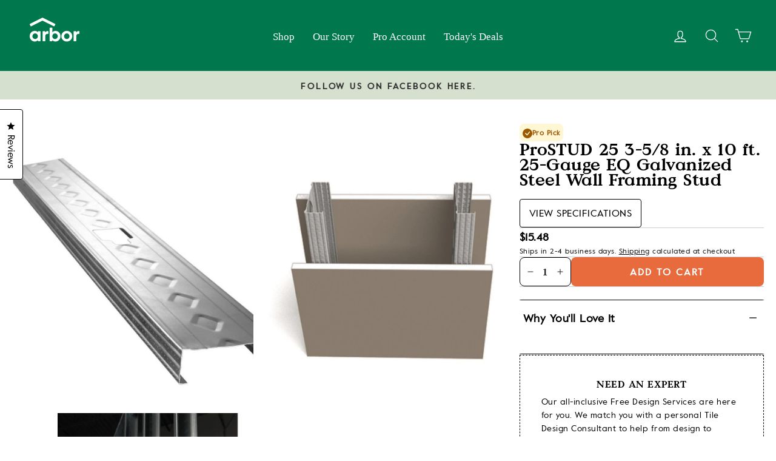

--- FILE ---
content_type: text/html; charset=utf-8
request_url: https://superarbor.io/products/305981851-prostud-25-3-5-8-in-x-10-ft-25-gauge-eq-galvanized-steel-wall-framing-stud
body_size: 106942
content:















<!doctype html>
<html class="no-js" lang="en" dir="ltr">
<head>

<script id="athena-telemetry-secure">
  (function() {
    window.athenaTelemetryQueue = window.athenaTelemetryQueue || [];
    
    var script = document.createElement('script');
    script.async = true;
    script.src = 'https://app.athenahq.ai/api/tracking/9fc98b78-51e0-48de-bb8b-3765adb355aa';
    
    var firstScript = document.getElementsByTagName('script')[0];
    if (firstScript && firstScript.parentNode) {
      firstScript.parentNode.insertBefore(script, firstScript);
    } else {
      document.head.appendChild(script);
    }
  })();
</script>
  

    
    
    
    
    
      
      
    
  

  <script src="https://rankai.ai/apply.js" data-rankai-id="cm3ma1g9e000114kuqfqvfpbt" crossOrigin="anonymous" defer></script>

<script type="text/javascript">
    (function(c,l,a,r,i,t,y){
        c[a]=c[a]||function(){(c[a].q=c[a].q||[]).push(arguments)};
        t=l.createElement(r);t.async=1;t.src="https://www.clarity.ms/tag/"+i;
        y=l.getElementsByTagName(r)[0];y.parentNode.insertBefore(t,y);
    })(window, document, "clarity", "script", "j1xgkl9z63");
</script>
  
  
<script>
    // Coframe antiflicker: hide body until coframe:show event or 2s timeout
    const style = document.createElement('style');
    style.innerHTML = 'body { opacity: 0 !important; }';
    const cfhide = () => document.head.appendChild(style);
    const cfshow = () => style.remove();
    cfhide(); setTimeout(cfshow, 2000);
    document.addEventListener('coframe:show', cfshow);

    // Coframe queue setup:
    window.CFQ = window.CFQ || [];
    window.CFQ.push({config: {
        projectId: "671abecdbcdfe34014c280b9",
    }});
</script>
<script async src="https://cdn.coframe.com/cf.min.js?project_id=671abecdbcdfe34014c280b9"></script>
  
<!-- Start of Shoplift scripts -->
<!-- 2024-10-24T19:40:32.5306486Z -->
<style>.shoplift-hide { opacity: 0 !important; }</style>
<script type="text/javascript">(function(rootPath, template, themeRole, themeId, isThemePreview){ /* Generated on 2025-02-11T23:45:01.0958661Z */var M=Object.defineProperty;var N=(g,u,d)=>u in g?M(g,u,{enumerable:!0,configurable:!0,writable:!0,value:d}):g[u]=d;var c=(g,u,d)=>N(g,typeof u!="symbol"?u+"":u,d);(function(){"use strict";var g=" daum[ /]| deusu/| yadirectfetcher|(?:^|[^g])news(?!sapphire)|(?<! (?:channel/|google/))google(?!(app|/google| pixel))|(?<! cu)bots?(?:\\b|_)|(?<!(?: ya| yandex|^job|inapp;) ?)search|(?<!(?:lib))http|(?<![hg]m)score|@[a-z][\\w-]+\\.|\\(\\)|\\.com|\\b\\d{13}\\b|^<|^[\\w \\.\\-\\(?:\\):]+(?:/v?\\d+(?:\\.\\d+)?(?:\\.\\d{1,10})*?)?(?:,|$)|^[^ ]{50,}$|^\\d+\\b|^\\w+/[\\w\\(\\)]*$|^active|^ad muncher|^amaya|^avsdevicesdk/|^biglotron|^bot|^bw/|^clamav[ /]|^client/|^cobweb/|^custom|^ddg[_-]android|^discourse|^dispatch/\\d|^downcast/|^duckduckgo|^facebook|^getright/|^gozilla/|^hobbit|^hotzonu|^hwcdn/|^jeode/|^jetty/|^jigsaw|^microsoft bits|^movabletype|^mozilla/\\d\\.\\d \\(compatible;?\\)$|^mozilla/\\d\\.\\d \\w*$|^navermailapp|^netsurf|^offline|^owler|^postman|^python|^rank|^read|^reed|^rest|^rss|^snapchat|^space bison|^svn|^swcd |^taringa|^thumbor/|^track|^valid|^w3c|^webbandit/|^webcopier|^wget|^whatsapp|^wordpress|^xenu link sleuth|^yahoo|^yandex|^zdm/\\d|^zoom marketplace/|^{{.*}}$|admin|analyzer|archive|ask jeeves/teoma|bit\\.ly/|bluecoat drtr|browsex|burpcollaborator|capture|catch|check|chrome-lighthouse|chromeframe|classifier|clean|cloud|crawl|cypress/|dareboost|datanyze|dejaclick|detect|dmbrowser|download|evc-batch/|feed|firephp|gomezagent|headless|httrack|hubspot marketing grader|hydra|ibisbrowser|images|insight|inspect|iplabel|ips-agent|java(?!;)|library|mail\\.ru/|manager|measure|neustar wpm|node|nutch|offbyone|optimize|pageburst|pagespeed|parser|perl|phantomjs|pingdom|powermarks|preview|proxy|ptst[ /]\\d|reputation|resolver|retriever|rexx;|rigor|rss\\b|scan|scrape|server|sogou|sparkler/|speedcurve|spider|splash|statuscake|synapse|synthetic|tools|torrent|trace|transcoder|url|virtuoso|wappalyzer|watch|webglance|webkit2png|whatcms/|zgrab",u=/bot|spider|crawl|http|lighthouse/i,d;function A(){if(d instanceof RegExp)return d;try{d=new RegExp(g,"i")}catch{d=u}return d}function C(r){return!!r&&A().test(r)}class y{constructor(){c(this,"timestamp");this.timestamp=new Date}}class I extends y{constructor(e,s,i){super();c(this,"type");c(this,"testId");c(this,"hypothesisId");this.type=3,this.testId=e,this.hypothesisId=s,this.timestamp=i}}class x extends y{constructor(e){super();c(this,"type");c(this,"path");this.type=4,this.path=e}}class P extends y{constructor(e){super();c(this,"type");c(this,"cart");this.type=5,this.cart=e}}class v extends Error{constructor(){super();c(this,"isBot");this.isBot=!0}}function E(r,t,e){for(const s of t.selectors){const i=r.querySelectorAll(s.cssSelector);for(let o=0;o<i.length;o++)e(t.testId,t.hypothesisId)}S(r,t,(s,i,o,n,a)=>a(i,o),e)}function H(r,t,e){for(const s of t.selectors)b(r,t.testId,t.hypothesisId,s,e??(()=>{}));S(r,t,b,e??(()=>{}))}function L(r){return r.urlPatterns.reduce((t,e)=>{switch(e.operator){case"contains":return t+`.*${e}.*`;case"endsWith":return t+`.*${e}`;case"startsWith":return t+`${e}.*`}},"")}function S(r,t,e,s){new MutationObserver(()=>{for(const o of t.selectors)e(r,t.testId,t.hypothesisId,o,s)}).observe(r.documentElement,{childList:!0,subtree:!0})}function b(r,t,e,s,i){const o=r.querySelectorAll(s.cssSelector);for(let n=0;n<o.length;n++){let a=o.item(n);if(a instanceof HTMLElement&&a.dataset.shoplift!==""){a.dataset.shoplift="";for(const l of s.actions.sort(O))a=R(r,s.cssSelector,a,l)}}return o.length>0&&i?(i(t,e),!0):!1}function R(r,t,e,s){switch(s.type){case"innerHtml":e.innerHTML=s.value;break;case"attribute":V(e,s.scope,s.value);break;case"css":q(r,t,s.value);break;case"js":_(r,e,s);break;case"copy":return $(e);case"remove":F(e);break;case"move":D(e,parseInt(s.value));break}return e}function V(r,t,e){r.setAttribute(t,e)}function q(r,t,e){var i;const s=r.createElement("style");s.innerHTML=`${t} { ${e} }`,(i=r.getElementsByTagName("head")[0])==null||i.appendChild(s)}function _(r,t,e){Function("document","element",`use strict; ${e.value}`)(r,t)}function $(r){const t=r.cloneNode(!0);if(!r.parentNode)throw"Can't copy node outside of DOM";return r.parentNode.insertBefore(t,r.nextSibling),t}function F(r){r.remove()}function D(r,t){if(t===0)return;const e=Array.prototype.slice.call(r.parentElement.children).indexOf(r),s=Math.min(Math.max(e+t,0),r.parentElement.children.length-1);r.parentElement.children.item(s).insertAdjacentElement(t>0?"afterend":"beforebegin",r)}function O(r,t){return k(r)-k(t)}function k(r){return r.type==="copy"||r.type==="remove"?0:1}function f(r,t){return typeof t=="string"&&/\d{4}-\d{2}-\d{2}T\d{2}:\d{2}:\d{2}.\d+(?:Z|[+-]\d+)/.test(t)?new Date(t):t}function T(r,t){return t}class z{constructor(t,e,s,i,o,n,a,l,h){c(this,"shop");c(this,"skipScriptSessionKey","Shoplift_SkipScript");c(this,"essentialSessionKey","Shoplift_Essential");c(this,"analyticsSessionKey","Shoplift_Analytics");c(this,"legacySessionKey");c(this,"host");c(this,"eventHost");c(this,"cssHideClass");c(this,"allTestConfigs");c(this,"testConfigs");c(this,"testsFilteredByAudience");c(this,"sendPageView",!1);c(this,"shopliftDebug",!1);c(this,"useGtag",!1);c(this,"getCountryTimeout");c(this,"state");c(this,"shopifyAnalyticsId");c(this,"cookie",document.cookie);c(this,"isSyncing",!1);c(this,"fetch");c(this,"localStorageSet");c(this,"localStorageGet");c(this,"urlParams",new URLSearchParams(window.location.search));c(this,"device");this.shop=t,this.legacySessionKey=`SHOPLIFT_SESSION_${this.shop}`,this.host=e,this.eventHost=s,this.cssHideClass=i?"shoplift-hide":"",this.allTestConfigs=h.map(p=>(p.startAt=new Date(p.startAt),p.statusHistory=p.statusHistory.map(w=>(w.createdAt=new Date(w.createdAt),w)),p)),this.testConfigs=h.filter(p=>p.status=="active"),this.sendPageView=!!o,this.shopliftDebug=n===!0,this.useGtag=a===!0,this.fetch=window.fetch.bind(window),this.localStorageSet=window.localStorage.setItem.bind(window.localStorage),this.localStorageGet=window.localStorage.getItem.bind(window.localStorage),this.state=this.loadState(),this.shopifyAnalyticsId=this.getShopifyAnalyticsId(),this.testsFilteredByAudience=h.filter(p=>p.status=="active"),this.getCountryTimeout=l===1000?1e3:l;const m=this.getDeviceType();this.device=m!=="tablet"?m:"mobile",this.log("State Loaded",JSON.stringify(this.state))}async init(){try{if(this.log("Shoplift script initializing"),window.Shopify&&window.Shopify.designMode){this.log("Skipping script for design mode");return}if(window.location.href.includes("slScreenshot=true")){this.log("Skipping script for screenshot"),this.setShoplift();return}if(window.location.href.includes("slSessionSkipScript=true")){this.log("Skipping script and persisting to session storage"),sessionStorage.setItem(this.skipScriptSessionKey,"true"),this.setShoplift();return}if(sessionStorage.getItem(this.skipScriptSessionKey)){this.log("Skipping script from session storage"),this.setShoplift();return}if(window.location.hostname.endsWith(".shopifypreview.com")||window.location.hostname.endsWith(".edgemesh.com")){this.log("Skipping script for preview");return}if(window.location.href.includes("isShopliftMerchant")){const e=this.urlParams.get("isShopliftMerchant")==="true";this.log("Setting merchant session to %s",e),this.state.essential.isMerchant=e,this.persistEssentialState()}if(C(navigator.userAgent)||(this.shopifyAnalyticsId=this.getShopifyAnalyticsId(),this.monitorConsentChange(),this.checkForThemePreview()))return;if(await this.refreshVisitor(this.shopifyAnalyticsId),await this.handleVisitorTest()){this.log("Redirecting for visitor test");return}this.setShoplift(),this.showPage(),await this.finalize(),console.log("SHOPLIFT SCRIPT INITIALIZED!")}catch(t){if(t instanceof v)return;throw t}finally{typeof window.shoplift!="object"&&(window.shoplift={isHypothesisActive:async t=>!1,setAnalyticsConsent:t=>{throw"Shoplift not initialized"},getVisitorData:()=>{throw"Shoplift not initialized"}})}}async finalize(){const t=await this.getCartState();t!==null&&this.queueCartUpdate(t),this.pruneStateAndSave(),await this.syncAllEvents()}setShoplift(){this.log("Setting up public API");const e=this.urlParams.get("slVariant")==="true",s=e?null:this.urlParams.get("slVariant");window.shoplift={isHypothesisActive:async i=>{if(this.log("Script checking variant for hypothesis '%s'",i),e)return this.log("Forcing variant for hypothesis '%s'",i),!0;if(s!==null)return this.log("Forcing hypothesis '%s'",s),i===s;const o=this.testConfigs.find(a=>a.hypotheses.some(l=>l.id===i));if(!o)return this.log("No test found for hypothesis '%s'",i),!1;const n=this.state.essential.visitorTests.find(a=>a.testId===o.id);return n?(this.log("Active visitor test found",i),n.hypothesisId===i):(await this.manuallySplitVisitor(o),this.testConfigs.some(a=>a.hypotheses.some(l=>l.id===i&&this.state.essential.visitorTests.some(h=>h.hypothesisId===l.id))))},setAnalyticsConsent:async i=>{await this.onConsentChange(i,!0)},getVisitorData:()=>({visitor:this.state.analytics.visitor,visitorTests:this.state.essential.visitorTests.filter(i=>!i.isInvalid).map(i=>{const{shouldSendToGa:o,...n}=i;return n})})}}async manuallySplitVisitor(t){this.log("Starting manual split for test '%s'",t.id),await this.handleVisitorTest([t]),this.saveState(),this.syncAllEvents()}async handleVisitorTest(t){await this.filterTestsByAudience(this.testConfigs,this.state.analytics.visitor??this.buildBaseVisitor(),this.state.essential.visitorTests);let e=(t==null?void 0:t.filter(i=>this.testsFilteredByAudience.some(o=>o.id===i.id)))??this.testsForUrl(this.testsFilteredByAudience);if(e.length>0){this.log("Existing visitor on test page");const i=this.getCurrentVisitorHypothesis(e);if(i){this.log("Found current visitor test");const a=this.considerRedirect(i);return a&&(this.log("Redirecting for current visitor test"),this.redirect(i)),a}if(this.log("No existing relation for test page"),this.hasThemeAndOtherTestTypes(this.testsFilteredByAudience)){const a=this.visitorActiveTestType();this.log("Current visitor test type is '%s'",a);let l;switch(a){case"templateOrUrlRedirect":l=h=>h!=="theme";break;case"theme":l=h=>h==="theme";break;case null:l=Math.random()>.5?h=>h==="theme":h=>h!=="theme";break}e=e.filter(h=>h.hypotheses.some(m=>m.isControl&&l(m.type)))}if(e.length===0)return this.log("No tests found"),!1;const o=e[Math.floor(Math.random()*e.length)],n=this.pickHypothesis(o);if(n){this.log("Adding local visitor to test '%s', hypothesis '%s'",o.id,n.id),this.queueAddVisitorToTest(o.id,n);const a=this.considerRedirect(n);return a&&(this.log("Redirecting for new test"),this.redirect(n)),a}this.log("No hypothesis found")}return this.includeInDomTests(),!1}includeInDomTests(){const t=this.getDomTestsForCurrentUrl(),e=this.getVisitorDomHypothesis(t);for(const s of t){this.log("Evaluating dom test '%s'",s.id);const o=e.find(n=>s.hypotheses.some(a=>n.id===a.id))??this.pickHypothesis(s);if(!o){this.log("Failed to pick hypothesis for test");continue}if(o.isControl){this.log("Test has no dom actions to take, detect selector for test inclusion");const n=s.hypotheses.filter(a=>a.id!==o.id).map(a=>{var l;return((l=a.domSelectors)==null?void 0:l.map(h=>({...h,testId:s.id})))??[]}).reduce((a,l)=>a.concat(l));n.length>0&&E(document,{testId:s.id,hypothesisId:o.id,selectors:n},a=>{this.queueAddVisitorToTest(a,o),this.syncAllEvents()});continue}if(!o.domSelectors||o.domSelectors.length===0){this.log("No selectors found, skipping hypothesis");continue}this.log("Watching for selectors"),H(document,{testId:s.id,hypothesisId:o.id,selectors:o.domSelectors},n=>{this.queueAddVisitorToTest(n,o),this.syncAllEvents()})}}considerRedirect(t){if(this.log("Considering redirect for hypothesis '%s'",t.id),t.isControl)return this.log("Skipping redirect for control"),!1;if(t.type==="basicScript"||t.type==="manualScript")return this.log("Skipping redirect for script test"),!1;const e=this.state.essential.visitorTests.find(n=>n.hypothesisId===t.id),s=new URL(window.location.toString()),o=new URLSearchParams(window.location.search).get("view");if(t.type==="theme"){if(!(t.themeId===themeId)){if(this.log("Theme id '%s' is not hypothesis theme ID '%s'",t.themeId,themeId),e&&e.themeId!==t.themeId&&(e.themeId===themeId||!this.isThemePreview()))this.log("On old theme, redirecting and updating local visitor"),e.themeId=t.themeId;else if(this.isThemePreview())return this.log("On non-test theme, skipping redirect"),!1;return this.log("Hiding page to redirect for theme test"),this.hidePage(),!0}return!1}else if(t.type!=="dom"&&t.affix!==template.suffix&&t.affix!==o||t.redirectPath&&!s.pathname.endsWith(t.redirectPath))return this.log("Hiding page to redirect for template test"),this.hidePage(),!0;return this.log("Not redirecting"),!1}redirect(t){if(this.log("Redirecting to hypothesis '%s'",t.id),t.isControl)return;const e=new URL(window.location.toString());if(t.redirectPath){const s=RegExp("^(/w{2}-w{2})/").exec(e.pathname);if(s&&s.length>1){const i=s[1];e.pathname=`${i}${t.redirectPath}`}else e.pathname=t.redirectPath}else t.type==="theme"?(e.searchParams.set("_ab","0"),e.searchParams.set("_fd","0"),e.searchParams.set("_sc","1"),e.searchParams.set("preview_theme_id",t.themeId.toString())):t.type!=="urlRedirect"&&e.searchParams.set("view",t.affix);this.queueRedirect(e)}async refreshVisitor(t){if(console.log(`${t}:${this.state.essential.isFirstLoad}:${this.testConfigs.some(s=>s.visitorOption!=="all")}`),t===null||!this.state.essential.isFirstLoad||!this.testConfigs.some(s=>s.visitorOption!=="all"))return;this.hidePage();const e=await this.getVisitor(t);e&&e.id&&this.updateLocalVisitor(e)}buildBaseVisitor(){return{shopifyAnalyticsId:this.shopifyAnalyticsId,device:this.device,country:null,...this.state.essential.initialState}}getInitialState(){const t=this.getUTMValue("utm_source")??"",e=this.getUTMValue("utm_medium")??"",s=this.getUTMValue("utm_campaign")??"",i=this.getUTMValue("utm_content")??"",o=window.document.referrer;return{createdAt:new Date,utmSource:t,utmMedium:e,utmCampaign:s,utmContent:i,referrer:o}}checkForThemePreview(){if(this.log("Checking for theme preview"),!this.isThemePreview())return this.log("Not on theme preview"),this.clearThemeBar(!0,!1,this.state),!1;if(this.state.essential.isMerchant)return this.log("Merchant previewing theme"),this.clearThemeBar(!0,!1,this.state),!0;if(this.state.essential.visitorTests.some(t=>{var e;return t.isThemeTest&&((e=this.getHypothesis(t.hypothesisId))==null?void 0:e.themeId)===themeId}))return this.log("On active theme test"),this.clearThemeBar(!1,!0,this.state),!1;if(this.state.essential.isFirstLoad||this.state.essential.visitorTests.some(t=>t.isThemeTest&&!this.getHypothesis(t.hypothesisId)&&(t.themeId==null||t.themeId===themeId))){this.log("Missing visitor or hypothesis, redirecting to main theme"),this.hidePage();const t=new URL(window.location.toString());return t.searchParams.set("preview_theme_id",""),this.queueRedirect(t),!0}return this.state.essential.visitorTests.some(t=>t.themeId===themeId)?(this.log("Falling back to clearing theme bar"),this.clearThemeBar(!1,!0,this.state),!1):(this.log("No tests on current theme, skipping script"),this.clearThemeBar(!0,!1,this.state),!0)}testsForUrl(t){const e=new URL(window.location.href),s=this.typeFromTemplate();return t.filter(i=>i.hypotheses.some(o=>o.type!=="dom"&&(o.isControl&&o.type===s&&o.affix===template.suffix||o.type==="theme"||o.isControl&&o.type==="urlRedirect"&&o.redirectPath&&e.pathname.endsWith(o.redirectPath)||o.type==="basicScript"))&&(!e.searchParams.has("view")||i.hypotheses.filter(o=>!o.isControl).map(o=>o.affix).includes(e.searchParams.get("view")??"")))}domTestsForUrl(t){const e=new URL(window.location.href);return t.filter(s=>s.hypotheses.some(i=>i.type==="dom"&&i.domSelectors&&i.domSelectors.some(o=>new RegExp(L(o)).test(e.toString()))))}async filterTestsByAudience(t,e,s){const i=[];let o=e.country;!o&&t.some(n=>n.requiresCountry&&!s.some(a=>a.testId===n.id))&&(this.log("Hiding page to check geoip"),this.hidePage(),o=await this.makeJsonRequest({method:"get",url:`${this.eventHost}/api/v0/visitors/get-country`,signal:AbortSignal.timeout(this.getCountryTimeout)}).catch(n=>(this.log("Error getting country",n),null)));for(const n of t){this.log("Checking audience for test '%s'",n.id);const a=this.visitorCreatedDuringTestActive(n.statusHistory);(s.some(h=>h.testId===n.id)||this.isTargetAudience(n,e,a,o))&&(this.log("Visitor is in audience for test '%s'",n.id),i.push(n))}this.testsFilteredByAudience=i}isTargetAudience(t,e,s,i){const o=this.getChannel(e);return(t.device==="all"||t.device===e.device)&&(t.visitorOption==="all"||t.visitorOption==="new"&&s||t.visitorOption==="returning"&&!s)&&(t.targetAudiences.length===0||t.targetAudiences.reduce((n,a)=>n||a.reduce((l,h)=>l&&h(e,s,o,i),!0),!1))}visitorCreatedDuringTestActive(t){let e="";for(const s of t){if(this.state.analytics.visitor!==null&&this.state.analytics.visitor.createdAt<s.createdAt||this.state.essential.initialState.createdAt<s.createdAt)break;e=s.status}return e==="active"}getDomTestsForCurrentUrl(){return this.domTestsForUrl(this.testsFilteredByAudience)}getCurrentVisitorHypothesis(t){return t.reduce((e,s)=>e.concat(s.hypotheses),[]).find(e=>e.type!=="dom"&&this.state.essential.visitorTests.some(s=>s.hypothesisId===e.id))}getVisitorDomHypothesis(t){return t.reduce((e,s)=>e.concat(s.hypotheses),[]).filter(e=>e.type==="dom"&&this.state.essential.visitorTests.some(s=>s.hypothesisId===e.id))}getHypothesis(t){return this.testConfigs.filter(e=>e.hypotheses.some(s=>s.id===t)).map(e=>e.hypotheses.find(s=>s.id===t))[0]}hasThemeTest(t){return t.some(e=>e.hypotheses.some(s=>s.type==="theme"))}hasTestThatIsNotThemeTest(t){return t.some(e=>e.hypotheses.some(s=>s.type!=="theme"&&s.type!=="dom"))}hasThemeAndOtherTestTypes(t){return this.hasThemeTest(t)&&this.hasTestThatIsNotThemeTest(t)}visitorActiveTestType(){const t=this.state.essential.visitorTests.filter(e=>this.testConfigs.some(s=>s.hypotheses.some(i=>i.id==e.hypothesisId)));return t.length===0?null:t.some(e=>e.isThemeTest)?"theme":"templateOrUrlRedirect"}pickHypothesis(t){let e=Math.random();const s=t.hypotheses.reduce((o,n)=>o+n.visitorCount,0);return t.hypotheses.sort((o,n)=>o.isControl?n.isControl?0:-1:n.isControl?1:0).reduce((o,n)=>{if(o!==null)return o;const l=t.hypotheses.reduce((h,m)=>h&&m.visitorCount>20,!0)?n.visitorCount/s-n.trafficPercentage:0;return e<=n.trafficPercentage-l?n:(e-=n.trafficPercentage,null)},null)}typeFromTemplate(){switch(template.type){case"collection-list":return"collectionList";case"page":return"landing";case"article":case"blog":case"cart":case"collection":case"index":case"product":case"search":return template.type;default:return null}}queueRedirect(t){this.saveState(),window.setTimeout(()=>window.location.assign(t),0)}async syncAllEvents(){const t=async()=>{if(this.isSyncing){window.setTimeout(()=>void(async()=>await t())(),500);return}try{this.isSyncing=!0,await this.syncEvents(),this.syncGAEvents()}finally{this.isSyncing=!1}};await t()}async syncEvents(){var s;if(!this.state.essential.consentApproved||!this.shopifyAnalyticsId||this.state.analytics.queue.length===0)return;const t=this.state.analytics.queue.length,e=this.state.analytics.queue.splice(0,t);this.log("Syncing %s events",t);try{const i={shop:this.shop,visitorDetails:{shopifyAnalyticsId:this.shopifyAnalyticsId,device:this.device,country:((s=this.state.analytics.visitor)==null?void 0:s.country)??null,...this.state.essential.initialState},events:this.state.essential.visitorTests.filter(n=>!n.isInvalid&&!n.isSaved).map(n=>new I(n.testId,n.hypothesisId,n.createdAt)).concat(e)},o=await this.sendEvents(i);o!==null&&this.updateLocalVisitor(o)}catch{this.state.analytics.queue.splice(0,0,...e)}finally{this.saveState()}}syncGAEvents(){if(!this.useGtag||!this.state.essential.consentApproved)return;const t=this.state.essential.visitorTests.filter(e=>e.shouldSendToGa);this.log("Syncing %s ga events",length);try{for(const e of t)this.sendGtagEvent(e.testId,e.hypothesisId),e.shouldSendToGa=!1}catch(e){this.log("Failed sending event to gtag",e)}finally{this.persistEssentialState()}}sendGtagEvent(t,e){this.log("Sending gtag event for",t,e);const s={exp_variant_string:`SL-${t}-${e}`};this.shopliftDebug&&Object.assign(s,{debug_mode:!0}),typeof window.gtag=="function"?gtag("event","experience_impression",s):(this.log("gtag not found, pushing to dataLayer"),window.dataLayer=window.dataLayer||[],window.dataLayer.push({event:"experience_impression",...s}))}updateLocalVisitor(t){let e;({visitorTests:e,...this.state.analytics.visitor}=t);for(const s of this.state.essential.visitorTests.filter(i=>!e.some(o=>o.testId===i.testId)))s.isSaved=!0,s.isInvalid=!0;for(const s of e)this.state.essential.visitorTests.some(o=>o.testId===s.testId)||this.state.essential.visitorTests.push(s);this.state.analytics.visitor.storedAt=new Date}async getVisitor(t){try{return await this.makeJsonRequest({method:"get",url:`${this.eventHost}/api/v0/visitors/by-key/${this.shop}/${t}`})}catch{return null}}async sendEvents(t){return await this.makeJsonRequest({method:"post",url:`${this.eventHost}/api/v0/events`,data:JSON.stringify(t)})}async getRemoteVisitor(t){return await this.makeJsonRequest({method:"get",url:`${this.eventHost}/api/v0/visitors/${t}`})}async updateShopifyAnalyticsId(t,e){return await this.makeJsonRequest({method:"put",url:`${this.eventHost}/api/v0/visitors/${t}`,data:JSON.stringify({shop:this.shop,shopifyAnalyticsId:e})})}getUTMValue(t){const s=decodeURIComponent(window.location.search.substring(1)).split("&");for(let i=0;i<s.length;i++){const o=s[i].split("=");if(o[0]===t)return o[1]||null}return null}hidePage(){this.log("Hiding page"),this.cssHideClass&&!window.document.documentElement.classList.contains(this.cssHideClass)&&(window.document.documentElement.classList.add(this.cssHideClass),setTimeout(this.removeAsyncHide(this.cssHideClass),2e3))}showPage(){this.cssHideClass&&this.removeAsyncHide(this.cssHideClass)()}getDeviceType(){function t(){let s=!1;return function(i){(/(android|bb\d+|meego).+mobile|avantgo|bada\/|blackberry|blazer|compal|elaine|fennec|hiptop|iemobile|ip(hone|od)|iris|kindle|lge |maemo|midp|mmp|mobile.+firefox|netfront|opera m(ob|in)i|palm( os)?|phone|p(ixi|re)\/|plucker|pocket|psp|series(4|6)0|symbian|treo|up\.(browser|link)|vodafone|wap|windows ce|xda|xiino/i.test(i)||/1207|6310|6590|3gso|4thp|50[1-6]i|770s|802s|a wa|abac|ac(er|oo|s\-)|ai(ko|rn)|al(av|ca|co)|amoi|an(ex|ny|yw)|aptu|ar(ch|go)|as(te|us)|attw|au(di|\-m|r |s )|avan|be(ck|ll|nq)|bi(lb|rd)|bl(ac|az)|br(e|v)w|bumb|bw\-(n|u)|c55\/|capi|ccwa|cdm\-|cell|chtm|cldc|cmd\-|co(mp|nd)|craw|da(it|ll|ng)|dbte|dc\-s|devi|dica|dmob|do(c|p)o|ds(12|\-d)|el(49|ai)|em(l2|ul)|er(ic|k0)|esl8|ez([4-7]0|os|wa|ze)|fetc|fly(\-|_)|g1 u|g560|gene|gf\-5|g\-mo|go(\.w|od)|gr(ad|un)|haie|hcit|hd\-(m|p|t)|hei\-|hi(pt|ta)|hp( i|ip)|hs\-c|ht(c(\-| |_|a|g|p|s|t)|tp)|hu(aw|tc)|i\-(20|go|ma)|i230|iac( |\-|\/)|ibro|idea|ig01|ikom|im1k|inno|ipaq|iris|ja(t|v)a|jbro|jemu|jigs|kddi|keji|kgt( |\/)|klon|kpt |kwc\-|kyo(c|k)|le(no|xi)|lg( g|\/(k|l|u)|50|54|\-[a-w])|libw|lynx|m1\-w|m3ga|m50\/|ma(te|ui|xo)|mc(01|21|ca)|m\-cr|me(rc|ri)|mi(o8|oa|ts)|mmef|mo(01|02|bi|de|do|t(\-| |o|v)|zz)|mt(50|p1|v )|mwbp|mywa|n10[0-2]|n20[2-3]|n30(0|2)|n50(0|2|5)|n7(0(0|1)|10)|ne((c|m)\-|on|tf|wf|wg|wt)|nok(6|i)|nzph|o2im|op(ti|wv)|oran|owg1|p800|pan(a|d|t)|pdxg|pg(13|\-([1-8]|c))|phil|pire|pl(ay|uc)|pn\-2|po(ck|rt|se)|prox|psio|pt\-g|qa\-a|qc(07|12|21|32|60|\-[2-7]|i\-)|qtek|r380|r600|raks|rim9|ro(ve|zo)|s55\/|sa(ge|ma|mm|ms|ny|va)|sc(01|h\-|oo|p\-)|sdk\/|se(c(\-|0|1)|47|mc|nd|ri)|sgh\-|shar|sie(\-|m)|sk\-0|sl(45|id)|sm(al|ar|b3|it|t5)|so(ft|ny)|sp(01|h\-|v\-|v )|sy(01|mb)|t2(18|50)|t6(00|10|18)|ta(gt|lk)|tcl\-|tdg\-|tel(i|m)|tim\-|t\-mo|to(pl|sh)|ts(70|m\-|m3|m5)|tx\-9|up(\.b|g1|si)|utst|v400|v750|veri|vi(rg|te)|vk(40|5[0-3]|\-v)|vm40|voda|vulc|vx(52|53|60|61|70|80|81|83|85|98)|w3c(\-| )|webc|whit|wi(g |nc|nw)|wmlb|wonu|x700|yas\-|your|zeto|zte\-/i.test(i.substr(0,4)))&&(s=!0)}(navigator.userAgent||navigator.vendor),s}function e(){let s=!1;return function(i){(/android|ipad|playbook|silk/i.test(i)||/1207|6310|6590|3gso|4thp|50[1-6]i|770s|802s|a wa|abac|ac(er|oo|s\-)|ai(ko|rn)|al(av|ca|co)|amoi|an(ex|ny|yw)|aptu|ar(ch|go)|as(te|us)|attw|au(di|\-m|r |s )|avan|be(ck|ll|nq)|bi(lb|rd)|bl(ac|az)|br(e|v)w|bumb|bw\-(n|u)|c55\/|capi|ccwa|cdm\-|cell|chtm|cldc|cmd\-|co(mp|nd)|craw|da(it|ll|ng)|dbte|dc\-s|devi|dica|dmob|do(c|p)o|ds(12|\-d)|el(49|ai)|em(l2|ul)|er(ic|k0)|esl8|ez([4-7]0|os|wa|ze)|fetc|fly(\-|_)|g1 u|g560|gene|gf\-5|g\-mo|go(\.w|od)|gr(ad|un)|haie|hcit|hd\-(m|p|t)|hei\-|hi(pt|ta)|hp( i|ip)|hs\-c|ht(c(\-| |_|a|g|p|s|t)|tp)|hu(aw|tc)|i\-(20|go|ma)|i230|iac( |\-|\/)|ibro|idea|ig01|ikom|im1k|inno|ipaq|iris|ja(t|v)a|jbro|jemu|jigs|kddi|keji|kgt( |\/)|klon|kpt |kwc\-|kyo(c|k)|le(no|xi)|lg( g|\/(k|l|u)|50|54|\-[a-w])|libw|lynx|m1\-w|m3ga|m50\/|ma(te|ui|xo)|mc(01|21|ca)|m\-cr|me(rc|ri)|mi(o8|oa|ts)|mmef|mo(01|02|bi|de|do|t(\-| |o|v)|zz)|mt(50|p1|v )|mwbp|mywa|n10[0-2]|n20[2-3]|n30(0|2)|n50(0|2|5)|n7(0(0|1)|10)|ne((c|m)\-|on|tf|wf|wg|wt)|nok(6|i)|nzph|o2im|op(ti|wv)|oran|owg1|p800|pan(a|d|t)|pdxg|pg(13|\-([1-8]|c))|phil|pire|pl(ay|uc)|pn\-2|po(ck|rt|se)|prox|psio|pt\-g|qa\-a|qc(07|12|21|32|60|\-[2-7]|i\-)|qtek|r380|r600|raks|rim9|ro(ve|zo)|s55\/|sa(ge|ma|mm|ms|ny|va)|sc(01|h\-|oo|p\-)|sdk\/|se(c(\-|0|1)|47|mc|nd|ri)|sgh\-|shar|sie(\-|m)|sk\-0|sl(45|id)|sm(al|ar|b3|it|t5)|so(ft|ny)|sp(01|h\-|v\-|v )|sy(01|mb)|t2(18|50)|t6(00|10|18)|ta(gt|lk)|tcl\-|tdg\-|tel(i|m)|tim\-|t\-mo|to(pl|sh)|ts(70|m\-|m3|m5)|tx\-9|up(\.b|g1|si)|utst|v400|v750|veri|vi(rg|te)|vk(40|5[0-3]|\-v)|vm40|voda|vulc|vx(52|53|60|61|70|80|81|83|85|98)|w3c(\-| )|webc|whit|wi(g |nc|nw)|wmlb|wonu|x700|yas\-|your|zeto|zte\-/i.test(i.substr(0,4)))&&(s=!0)}(navigator.userAgent||navigator.vendor),s}return t()?"mobile":e()?"tablet":"desktop"}removeAsyncHide(t){return()=>{t&&window.document.documentElement.classList.remove(t)}}async getCartState(){try{let t=await this.makeJsonRequest({method:"get",url:`${window.location.origin}/cart.js`});return t===null?null:(t.note===null&&(t=await this.makeJsonRequest({method:"post",url:`${window.location.origin}/cart/update.js`,data:JSON.stringify({note:""})})),t)}catch(t){return this.log("Error sending cart info",t),null}}async makeJsonRequest(t){const e=await this.makeRequest(t);return e===null?null:JSON.parse(await e.text(),f)}async makeRequest(t){const{url:e,method:s,headers:i,data:o,signal:n}=t,a=new Headers;if(i)for(const h in i)a.append(h,i[h]);(!i||!i.Accept)&&a.append("Accept","application/json"),(!i||!i["Content-Type"])&&a.append("Content-Type","application/json"),(this.eventHost.includes("ngrok.io")||this.eventHost.includes("ngrok-free.app"))&&a.append("ngrok-skip-browser-warning","1234");const l=await this.fetch(e,{method:s,headers:a,body:o,signal:n});if(!l.ok){if(l.status===204)return null;if(l.status===422){const h=await l.json();if(typeof h<"u"&&h.isBot)throw new v}throw new Error(`Error sending shoplift request ${l.status}`)}return l}queueAddVisitorToTest(t,e){this.state.essential.visitorTests.some(s=>s.testId===t)||this.state.essential.visitorTests.push({createdAt:new Date,testId:t,hypothesisId:e.id,isThemeTest:e.type==="theme",themeId:e.themeId,isSaved:!1,isInvalid:!1,shouldSendToGa:!0})}queueCartUpdate(t){this.queueEvent(new P(t))}queuePageView(t){this.queueEvent(new x(t))}queueEvent(t){!this.state.essential.consentApproved&&this.state.essential.hasConsentInteraction||this.state.analytics.queue.length>10||this.state.analytics.queue.push(t)}legacyGetLocalStorageVisitor(){const t=this.localStorageGet(this.legacySessionKey);if(t)try{return JSON.parse(t,f)}catch{}return null}pruneStateAndSave(){this.state.essential.visitorTests=this.state.essential.visitorTests.filter(t=>this.allTestConfigs.some(e=>e.id==t.testId)),this.saveState()}saveState(){this.persistEssentialState(),this.persistAnalyticsState()}loadState(){const t=this.loadAnalyticsState(),e={analytics:t,essential:this.loadEssentialState(t)},s=this.legacyGetLocalStorageVisitor(),i=this.legacyGetCookieVisitor(),o=[s,i].filter(n=>n!==null).sort((n,a)=>+a.storedAt-+n.storedAt)[0];return e.analytics.visitor===null&&o&&({visitorTests:e.essential.visitorTests,...e.analytics.visitor}=o,this.deleteCookie("SHOPLIFT"),this.deleteLocalStorage(this.legacySessionKey)),!e.essential.consentApproved&&e.essential.hasConsentInteraction&&this.deleteLocalStorage(this.analyticsSessionKey),e}loadEssentialState(t){const e=this.loadLocalStorage(this.essentialSessionKey),s=this.loadCookie(this.essentialSessionKey),i=this.getInitialState(),o={timestamp:new Date,consentApproved:!1,hasConsentInteraction:!1,debugMode:!1,initialState:i,visitorTests:[],isMerchant:!1,isFirstLoad:!0},n=[e,s].filter(a=>a!==null).sort((a,l)=>+l.timestamp-+a.timestamp)[0]??o;return n.initialState||(t.visitor!==null?n.initialState=t.visitor:(n.initialState=this.getInitialState(),n.initialState.createdAt=n.timestamp)),n}loadAnalyticsState(){const t=this.loadLocalStorage(this.analyticsSessionKey),e=this.loadCookie(this.analyticsSessionKey),s={timestamp:new Date,visitor:null,queue:[]};return[t,e].filter(i=>i!==null).sort((i,o)=>+o.timestamp-+i.timestamp)[0]??s}persistEssentialState(){this.log("Persisting essential state"),this.state.essential.isFirstLoad=!1,this.persistLocalStorageState(this.essentialSessionKey,this.state.essential),this.persistCookieState(this.essentialSessionKey,this.state.essential)}persistAnalyticsState(){this.log("Persisting analytics state"),this.state.essential.consentApproved&&(this.persistLocalStorageState(this.analyticsSessionKey,this.state.analytics),this.persistCookieState(this.analyticsSessionKey,this.state.analytics))}loadLocalStorage(t){const e=this.localStorageGet(t);return e===null?null:JSON.parse(e,f)}loadCookie(t){const e=this.getCookie(t);return e===null?null:JSON.parse(e,f)}persistLocalStorageState(t,e){e.timestamp=new Date,this.localStorageSet(t,JSON.stringify(e))}persistCookieState(t,e){e.timestamp=new Date;const s=JSON.stringify(e),i=new Date(new Date().getTime()+864e5*365).toUTCString();document.cookie=`${t}=${s};domain=.${window.location.hostname};path=/;expires=${i};SameSite=Strict;`}deleteCookie(t){const e=new Date(0).toUTCString();document.cookie=`${t}=;domain=.${window.location.hostname};path=/;expires=${e};`}deleteLocalStorage(t){window.localStorage.removeItem(t)}getChannel(t){var s;return((s=[{"name":"cross-network","test":(v) => new RegExp(".*cross-network.*", "i").test(v.utmCampaign)},{"name":"direct","test":(v) => v.utmSource === "" && v.utmMedium === ""},{"name":"paid-shopping","test":(v) => (new RegExp("^(?:Google|IGShopping|aax-us-east\.amazon-adsystem\.com|aax\.amazon-adsystem\.com|alibaba|alibaba\.com|amazon|amazon\.co\.uk|amazon\.com|apps\.shopify\.com|checkout\.shopify\.com|checkout\.stripe\.com|cr\.shopping\.naver\.com|cr2\.shopping\.naver\.com|ebay|ebay\.co\.uk|ebay\.com|ebay\.com\.au|ebay\.de|etsy|etsy\.com|m\.alibaba\.com|m\.shopping\.naver\.com|mercadolibre|mercadolibre\.com|mercadolibre\.com\.ar|mercadolibre\.com\.mx|message\.alibaba\.com|msearch\.shopping\.naver\.com|nl\.shopping\.net|no\.shopping\.net|offer\.alibaba\.com|one\.walmart\.com|order\.shopping\.yahoo\.co\.jp|partners\.shopify\.com|s3\.amazonaws\.com|se\.shopping\.net|shop\.app|shopify|shopify\.com|shopping\.naver\.com|shopping\.yahoo\.co\.jp|shopping\.yahoo\.com|shopzilla|shopzilla\.com|simplycodes\.com|store\.shopping\.yahoo\.co\.jp|stripe|stripe\.com|uk\.shopping\.net|walmart|walmart\.com)$", "i").test(v.utmSource) || new RegExp("^(.*(([^a-df-z]|^)shop|shopping).*)$", "i").test(v.utmCampaign)) && new RegExp("^(.*cp.*|ppc|retargeting|paid.*)$", "i").test(v.utmMedium)},{"name":"paid-search","test":(v) => new RegExp("^(?:360\.cn|alice|aol|ar\.search\.yahoo\.com|ask|at\.search\.yahoo\.com|au\.search\.yahoo\.com|auone|avg|babylon|baidu|biglobe|biglobe\.co\.jp|biglobe\.ne\.jp|bing|br\.search\.yahoo\.com|ca\.search\.yahoo\.com|centrum\.cz|ch\.search\.yahoo\.com|cl\.search\.yahoo\.com|cn\.bing\.com|cnn|co\.search\.yahoo\.com|comcast|conduit|daum|daum\.net|de\.search\.yahoo\.com|dk\.search\.yahoo\.com|dogpile|dogpile\.com|duckduckgo|ecosia\.org|email\.seznam\.cz|eniro|es\.search\.yahoo\.com|espanol\.search\.yahoo\.com|exalead\.com|excite\.com|fi\.search\.yahoo\.com|firmy\.cz|fr\.search\.yahoo\.com|globo|go\.mail\.ru|google|google-play|hk\.search\.yahoo\.com|id\.search\.yahoo\.com|in\.search\.yahoo\.com|incredimail|it\.search\.yahoo\.com|kvasir|lens\.google\.com|lite\.qwant\.com|lycos|m\.baidu\.com|m\.naver\.com|m\.search\.naver\.com|m\.sogou\.com|mail\.rambler\.ru|mail\.yandex\.ru|malaysia\.search\.yahoo\.com|msn|msn\.com|mx\.search\.yahoo\.com|najdi|naver|naver\.com|news\.google\.com|nl\.search\.yahoo\.com|no\.search\.yahoo\.com|ntp\.msn\.com|nz\.search\.yahoo\.com|onet|onet\.pl|pe\.search\.yahoo\.com|ph\.search\.yahoo\.com|pl\.search\.yahoo\.com|play\.google\.com|qwant|qwant\.com|rakuten|rakuten\.co\.jp|rambler|rambler\.ru|se\.search\.yahoo\.com|search-results|search\.aol\.co\.uk|search\.aol\.com|search\.google\.com|search\.smt\.docomo\.ne\.jp|search\.ukr\.net|secureurl\.ukr\.net|seznam|seznam\.cz|sg\.search\.yahoo\.com|so\.com|sogou|sogou\.com|sp-web\.search\.auone\.jp|startsiden|startsiden\.no|suche\.aol\.de|terra|th\.search\.yahoo\.com|tr\.search\.yahoo\.com|tut\.by|tw\.search\.yahoo\.com|uk\.search\.yahoo\.com|ukr|us\.search\.yahoo\.com|virgilio|vn\.search\.yahoo\.com|wap\.sogou\.com|webmaster\.yandex\.ru|websearch\.rakuten\.co\.jp|yahoo|yahoo\.co\.jp|yahoo\.com|yandex|yandex\.by|yandex\.com|yandex\.com\.tr|yandex\.fr|yandex\.kz|yandex\.ru|yandex\.ua|yandex\.uz|zen\.yandex\.ru)$", "i").test(v.utmSource) && new RegExp("^(.*cp.*|ppc|retargeting|paid.*)$", "i").test(v.utmMedium)},{"name":"paid-social","test":(v) => new RegExp("^(?:43things|43things\.com|51\.com|5ch\.net|Hatena|ImageShack|academia\.edu|activerain|activerain\.com|activeworlds|activeworlds\.com|addthis|addthis\.com|airg\.ca|allnurses\.com|allrecipes\.com|alumniclass|alumniclass\.com|ameba\.jp|ameblo\.jp|americantowns|americantowns\.com|amp\.reddit\.com|ancestry\.com|anobii|anobii\.com|answerbag|answerbag\.com|answers\.yahoo\.com|aolanswers|aolanswers\.com|apps\.facebook\.com|ar\.pinterest\.com|artstation\.com|askubuntu|askubuntu\.com|asmallworld\.com|athlinks|athlinks\.com|away\.vk\.com|awe\.sm|b\.hatena\.ne\.jp|baby-gaga|baby-gaga\.com|babyblog\.ru|badoo|badoo\.com|bebo|bebo\.com|beforeitsnews|beforeitsnews\.com|bharatstudent|bharatstudent\.com|biip\.no|biswap\.org|bit\.ly|blackcareernetwork\.com|blackplanet|blackplanet\.com|blip\.fm|blog\.com|blog\.feedspot\.com|blog\.goo\.ne\.jp|blog\.naver\.com|blog\.yahoo\.co\.jp|blogg\.no|bloggang\.com|blogger|blogger\.com|blogher|blogher\.com|bloglines|bloglines\.com|blogs\.com|blogsome|blogsome\.com|blogspot|blogspot\.com|blogster|blogster\.com|blurtit|blurtit\.com|bookmarks\.yahoo\.co\.jp|bookmarks\.yahoo\.com|br\.pinterest\.com|brightkite|brightkite\.com|brizzly|brizzly\.com|business\.facebook\.com|buzzfeed|buzzfeed\.com|buzznet|buzznet\.com|cafe\.naver\.com|cafemom|cafemom\.com|camospace|camospace\.com|canalblog\.com|care\.com|care2|care2\.com|caringbridge\.org|catster|catster\.com|cbnt\.io|cellufun|cellufun\.com|centerblog\.net|chat\.zalo\.me|chegg\.com|chicagonow|chicagonow\.com|chiebukuro\.yahoo\.co\.jp|classmates|classmates\.com|classquest|classquest\.com|co\.pinterest\.com|cocolog-nifty|cocolog-nifty\.com|copainsdavant\.linternaute\.com|couchsurfing\.org|cozycot|cozycot\.com|cross\.tv|crunchyroll|crunchyroll\.com|cyworld|cyworld\.com|cz\.pinterest\.com|d\.hatena\.ne\.jp|dailystrength\.org|deluxe\.com|deviantart|deviantart\.com|dianping|dianping\.com|digg|digg\.com|diigo|diigo\.com|discover\.hubpages\.com|disqus|disqus\.com|dogster|dogster\.com|dol2day|dol2day\.com|doostang|doostang\.com|dopplr|dopplr\.com|douban|douban\.com|draft\.blogger\.com|draugiem\.lv|drugs-forum|drugs-forum\.com|dzone|dzone\.com|edublogs\.org|elftown|elftown\.com|epicurious\.com|everforo\.com|exblog\.jp|extole|extole\.com|facebook|facebook\.com|faceparty|faceparty\.com|fandom\.com|fanpop|fanpop\.com|fark|fark\.com|fb|fb\.me|fc2|fc2\.com|feedspot|feministing|feministing\.com|filmaffinity|filmaffinity\.com|flickr|flickr\.com|flipboard|flipboard\.com|folkdirect|folkdirect\.com|foodservice|foodservice\.com|forums\.androidcentral\.com|forums\.crackberry\.com|forums\.imore\.com|forums\.nexopia\.com|forums\.webosnation\.com|forums\.wpcentral\.com|fotki|fotki\.com|fotolog|fotolog\.com|foursquare|foursquare\.com|free\.facebook\.com|friendfeed|friendfeed\.com|fruehstueckstreff\.org|fubar|fubar\.com|gaiaonline|gaiaonline\.com|gamerdna|gamerdna\.com|gather\.com|geni\.com|getpocket\.com|glassboard|glassboard\.com|glassdoor|glassdoor\.com|godtube|godtube\.com|goldenline\.pl|goldstar|goldstar\.com|goo\.gl|gooblog|goodreads|goodreads\.com|google\+|googlegroups\.com|googleplus|govloop|govloop\.com|gowalla|gowalla\.com|gree\.jp|groups\.google\.com|gulli\.com|gutefrage\.net|habbo|habbo\.com|hi5|hi5\.com|hootsuite|hootsuite\.com|houzz|houzz\.com|hoverspot|hoverspot\.com|hr\.com|hu\.pinterest\.com|hubculture|hubculture\.com|hubpages\.com|hyves\.net|hyves\.nl|ibibo|ibibo\.com|id\.pinterest\.com|identi\.ca|ig|imageshack\.com|imageshack\.us|imvu|imvu\.com|in\.pinterest\.com|insanejournal|insanejournal\.com|instagram|instagram\.com|instapaper|instapaper\.com|internations\.org|interpals\.net|intherooms|intherooms\.com|irc-galleria\.net|is\.gd|italki|italki\.com|jammerdirect|jammerdirect\.com|jappy\.com|jappy\.de|kaboodle\.com|kakao|kakao\.com|kakaocorp\.com|kaneva|kaneva\.com|kin\.naver\.com|l\.facebook\.com|l\.instagram\.com|l\.messenger\.com|last\.fm|librarything|librarything\.com|lifestream\.aol\.com|line|line\.me|linkedin|linkedin\.com|listal|listal\.com|listography|listography\.com|livedoor\.com|livedoorblog|livejournal|livejournal\.com|lm\.facebook\.com|lnkd\.in|m\.blog\.naver\.com|m\.cafe\.naver\.com|m\.facebook\.com|m\.kin\.naver\.com|m\.vk\.com|m\.yelp\.com|mbga\.jp|medium\.com|meetin\.org|meetup|meetup\.com|meinvz\.net|meneame\.net|menuism\.com|messages\.google\.com|messages\.yahoo\.co\.jp|messenger|messenger\.com|mix\.com|mixi\.jp|mobile\.facebook\.com|mocospace|mocospace\.com|mouthshut|mouthshut\.com|movabletype|movabletype\.com|mubi|mubi\.com|my\.opera\.com|myanimelist\.net|myheritage|myheritage\.com|mylife|mylife\.com|mymodernmet|mymodernmet\.com|myspace|myspace\.com|netvibes|netvibes\.com|news\.ycombinator\.com|newsshowcase|nexopia|ngopost\.org|niconico|nicovideo\.jp|nightlifelink|nightlifelink\.com|ning|ning\.com|nl\.pinterest\.com|odnoklassniki\.ru|odnoklassniki\.ua|okwave\.jp|old\.reddit\.com|oneworldgroup\.org|onstartups|onstartups\.com|opendiary|opendiary\.com|oshiete\.goo\.ne\.jp|out\.reddit\.com|over-blog\.com|overblog\.com|paper\.li|partyflock\.nl|photobucket|photobucket\.com|pinboard|pinboard\.in|pingsta|pingsta\.com|pinterest|pinterest\.at|pinterest\.ca|pinterest\.ch|pinterest\.cl|pinterest\.co\.kr|pinterest\.co\.uk|pinterest\.com|pinterest\.com\.au|pinterest\.com\.mx|pinterest\.de|pinterest\.es|pinterest\.fr|pinterest\.it|pinterest\.jp|pinterest\.nz|pinterest\.ph|pinterest\.pt|pinterest\.ru|pinterest\.se|pixiv\.net|pl\.pinterest\.com|playahead\.se|plurk|plurk\.com|plus\.google\.com|plus\.url\.google\.com|pocket\.co|posterous|posterous\.com|pro\.homeadvisor\.com|pulse\.yahoo\.com|qapacity|qapacity\.com|quechup|quechup\.com|quora|quora\.com|qzone\.qq\.com|ravelry|ravelry\.com|reddit|reddit\.com|redux|redux\.com|renren|renren\.com|researchgate\.net|reunion|reunion\.com|reverbnation|reverbnation\.com|rtl\.de|ryze|ryze\.com|salespider|salespider\.com|scoop\.it|screenrant|screenrant\.com|scribd|scribd\.com|scvngr|scvngr\.com|secondlife|secondlife\.com|serverfault|serverfault\.com|shareit|sharethis|sharethis\.com|shvoong\.com|sites\.google\.com|skype|skyrock|skyrock\.com|slashdot\.org|slideshare\.net|smartnews\.com|snapchat|snapchat\.com|social|sociallife\.com\.br|socialvibe|socialvibe\.com|spaces\.live\.com|spoke|spoke\.com|spruz|spruz\.com|ssense\.com|stackapps|stackapps\.com|stackexchange|stackexchange\.com|stackoverflow|stackoverflow\.com|stardoll\.com|stickam|stickam\.com|studivz\.net|suomi24\.fi|superuser|superuser\.com|sweeva|sweeva\.com|t\.co|t\.me|tagged|tagged\.com|taggedmail|taggedmail\.com|talkbiznow|talkbiznow\.com|taringa\.net|techmeme|techmeme\.com|tencent|tencent\.com|tiktok|tiktok\.com|tinyurl|tinyurl\.com|toolbox|toolbox\.com|touch\.facebook\.com|tr\.pinterest\.com|travellerspoint|travellerspoint\.com|tripadvisor|tripadvisor\.com|trombi|trombi\.com|trustpilot|tudou|tudou\.com|tuenti|tuenti\.com|tumblr|tumblr\.com|tweetdeck|tweetdeck\.com|twitter|twitter\.com|twoo\.com|typepad|typepad\.com|unblog\.fr|urbanspoon\.com|ushareit\.com|ushi\.cn|vampirefreaks|vampirefreaks\.com|vampirerave|vampirerave\.com|vg\.no|video\.ibm\.com|vk\.com|vkontakte\.ru|wakoopa|wakoopa\.com|wattpad|wattpad\.com|web\.facebook\.com|web\.skype\.com|webshots|webshots\.com|wechat|wechat\.com|weebly|weebly\.com|weibo|weibo\.com|wer-weiss-was\.de|weread|weread\.com|whatsapp|whatsapp\.com|wiki\.answers\.com|wikihow\.com|wikitravel\.org|woot\.com|wordpress|wordpress\.com|wordpress\.org|xanga|xanga\.com|xing|xing\.com|yahoo-mbga\.jp|yammer|yammer\.com|yelp|yelp\.co\.uk|yelp\.com|youroom\.in|za\.pinterest\.com|zalo|zoo\.gr|zooppa|zooppa\.com)$", "i").test(v.utmSource) && new RegExp("^(.*cp.*|ppc|retargeting|paid.*)$", "i").test(v.utmMedium)},{"name":"paid-video","test":(v) => new RegExp("^(?:blog\.twitch\.tv|crackle|crackle\.com|curiositystream|curiositystream\.com|d\.tube|dailymotion|dailymotion\.com|dashboard\.twitch\.tv|disneyplus|disneyplus\.com|fast\.wistia\.net|help\.hulu\.com|help\.netflix\.com|hulu|hulu\.com|id\.twitch\.tv|iq\.com|iqiyi|iqiyi\.com|jobs\.netflix\.com|justin\.tv|m\.twitch\.tv|m\.youtube\.com|music\.youtube\.com|netflix|netflix\.com|player\.twitch\.tv|player\.vimeo\.com|ted|ted\.com|twitch|twitch\.tv|utreon|utreon\.com|veoh|veoh\.com|viadeo\.journaldunet\.com|vimeo|vimeo\.com|wistia|wistia\.com|youku|youku\.com|youtube|youtube\.com)$", "i").test(v.utmSource) && new RegExp("^(.*cp.*|ppc|retargeting|paid.*)$", "i").test(v.utmMedium)},{"name":"display","test":(v) => new RegExp("^(?:display|banner|expandable|interstitial|cpm)$", "i").test(v.utmMedium)},{"name":"paid-other","test":(v) => new RegExp("^(.*cp.*|ppc|retargeting|paid.*)$", "i").test(v.utmMedium)},{"name":"organic-shopping","test":(v) => new RegExp("^(?:360\.cn|alice|aol|ar\.search\.yahoo\.com|ask|at\.search\.yahoo\.com|au\.search\.yahoo\.com|auone|avg|babylon|baidu|biglobe|biglobe\.co\.jp|biglobe\.ne\.jp|bing|br\.search\.yahoo\.com|ca\.search\.yahoo\.com|centrum\.cz|ch\.search\.yahoo\.com|cl\.search\.yahoo\.com|cn\.bing\.com|cnn|co\.search\.yahoo\.com|comcast|conduit|daum|daum\.net|de\.search\.yahoo\.com|dk\.search\.yahoo\.com|dogpile|dogpile\.com|duckduckgo|ecosia\.org|email\.seznam\.cz|eniro|es\.search\.yahoo\.com|espanol\.search\.yahoo\.com|exalead\.com|excite\.com|fi\.search\.yahoo\.com|firmy\.cz|fr\.search\.yahoo\.com|globo|go\.mail\.ru|google|google-play|hk\.search\.yahoo\.com|id\.search\.yahoo\.com|in\.search\.yahoo\.com|incredimail|it\.search\.yahoo\.com|kvasir|lens\.google\.com|lite\.qwant\.com|lycos|m\.baidu\.com|m\.naver\.com|m\.search\.naver\.com|m\.sogou\.com|mail\.rambler\.ru|mail\.yandex\.ru|malaysia\.search\.yahoo\.com|msn|msn\.com|mx\.search\.yahoo\.com|najdi|naver|naver\.com|news\.google\.com|nl\.search\.yahoo\.com|no\.search\.yahoo\.com|ntp\.msn\.com|nz\.search\.yahoo\.com|onet|onet\.pl|pe\.search\.yahoo\.com|ph\.search\.yahoo\.com|pl\.search\.yahoo\.com|play\.google\.com|qwant|qwant\.com|rakuten|rakuten\.co\.jp|rambler|rambler\.ru|se\.search\.yahoo\.com|search-results|search\.aol\.co\.uk|search\.aol\.com|search\.google\.com|search\.smt\.docomo\.ne\.jp|search\.ukr\.net|secureurl\.ukr\.net|seznam|seznam\.cz|sg\.search\.yahoo\.com|so\.com|sogou|sogou\.com|sp-web\.search\.auone\.jp|startsiden|startsiden\.no|suche\.aol\.de|terra|th\.search\.yahoo\.com|tr\.search\.yahoo\.com|tut\.by|tw\.search\.yahoo\.com|uk\.search\.yahoo\.com|ukr|us\.search\.yahoo\.com|virgilio|vn\.search\.yahoo\.com|wap\.sogou\.com|webmaster\.yandex\.ru|websearch\.rakuten\.co\.jp|yahoo|yahoo\.co\.jp|yahoo\.com|yandex|yandex\.by|yandex\.com|yandex\.com\.tr|yandex\.fr|yandex\.kz|yandex\.ru|yandex\.ua|yandex\.uz|zen\.yandex\.ru)$", "i").test(v.utmSource) || new RegExp("^(.*(([^a-df-z]|^)shop|shopping).*)$", "i").test(v.utmCampaign)},{"name":"organic-social","test":(v) => new RegExp("^(?:43things|43things\.com|51\.com|5ch\.net|Hatena|ImageShack|academia\.edu|activerain|activerain\.com|activeworlds|activeworlds\.com|addthis|addthis\.com|airg\.ca|allnurses\.com|allrecipes\.com|alumniclass|alumniclass\.com|ameba\.jp|ameblo\.jp|americantowns|americantowns\.com|amp\.reddit\.com|ancestry\.com|anobii|anobii\.com|answerbag|answerbag\.com|answers\.yahoo\.com|aolanswers|aolanswers\.com|apps\.facebook\.com|ar\.pinterest\.com|artstation\.com|askubuntu|askubuntu\.com|asmallworld\.com|athlinks|athlinks\.com|away\.vk\.com|awe\.sm|b\.hatena\.ne\.jp|baby-gaga|baby-gaga\.com|babyblog\.ru|badoo|badoo\.com|bebo|bebo\.com|beforeitsnews|beforeitsnews\.com|bharatstudent|bharatstudent\.com|biip\.no|biswap\.org|bit\.ly|blackcareernetwork\.com|blackplanet|blackplanet\.com|blip\.fm|blog\.com|blog\.feedspot\.com|blog\.goo\.ne\.jp|blog\.naver\.com|blog\.yahoo\.co\.jp|blogg\.no|bloggang\.com|blogger|blogger\.com|blogher|blogher\.com|bloglines|bloglines\.com|blogs\.com|blogsome|blogsome\.com|blogspot|blogspot\.com|blogster|blogster\.com|blurtit|blurtit\.com|bookmarks\.yahoo\.co\.jp|bookmarks\.yahoo\.com|br\.pinterest\.com|brightkite|brightkite\.com|brizzly|brizzly\.com|business\.facebook\.com|buzzfeed|buzzfeed\.com|buzznet|buzznet\.com|cafe\.naver\.com|cafemom|cafemom\.com|camospace|camospace\.com|canalblog\.com|care\.com|care2|care2\.com|caringbridge\.org|catster|catster\.com|cbnt\.io|cellufun|cellufun\.com|centerblog\.net|chat\.zalo\.me|chegg\.com|chicagonow|chicagonow\.com|chiebukuro\.yahoo\.co\.jp|classmates|classmates\.com|classquest|classquest\.com|co\.pinterest\.com|cocolog-nifty|cocolog-nifty\.com|copainsdavant\.linternaute\.com|couchsurfing\.org|cozycot|cozycot\.com|cross\.tv|crunchyroll|crunchyroll\.com|cyworld|cyworld\.com|cz\.pinterest\.com|d\.hatena\.ne\.jp|dailystrength\.org|deluxe\.com|deviantart|deviantart\.com|dianping|dianping\.com|digg|digg\.com|diigo|diigo\.com|discover\.hubpages\.com|disqus|disqus\.com|dogster|dogster\.com|dol2day|dol2day\.com|doostang|doostang\.com|dopplr|dopplr\.com|douban|douban\.com|draft\.blogger\.com|draugiem\.lv|drugs-forum|drugs-forum\.com|dzone|dzone\.com|edublogs\.org|elftown|elftown\.com|epicurious\.com|everforo\.com|exblog\.jp|extole|extole\.com|facebook|facebook\.com|faceparty|faceparty\.com|fandom\.com|fanpop|fanpop\.com|fark|fark\.com|fb|fb\.me|fc2|fc2\.com|feedspot|feministing|feministing\.com|filmaffinity|filmaffinity\.com|flickr|flickr\.com|flipboard|flipboard\.com|folkdirect|folkdirect\.com|foodservice|foodservice\.com|forums\.androidcentral\.com|forums\.crackberry\.com|forums\.imore\.com|forums\.nexopia\.com|forums\.webosnation\.com|forums\.wpcentral\.com|fotki|fotki\.com|fotolog|fotolog\.com|foursquare|foursquare\.com|free\.facebook\.com|friendfeed|friendfeed\.com|fruehstueckstreff\.org|fubar|fubar\.com|gaiaonline|gaiaonline\.com|gamerdna|gamerdna\.com|gather\.com|geni\.com|getpocket\.com|glassboard|glassboard\.com|glassdoor|glassdoor\.com|godtube|godtube\.com|goldenline\.pl|goldstar|goldstar\.com|goo\.gl|gooblog|goodreads|goodreads\.com|google\+|googlegroups\.com|googleplus|govloop|govloop\.com|gowalla|gowalla\.com|gree\.jp|groups\.google\.com|gulli\.com|gutefrage\.net|habbo|habbo\.com|hi5|hi5\.com|hootsuite|hootsuite\.com|houzz|houzz\.com|hoverspot|hoverspot\.com|hr\.com|hu\.pinterest\.com|hubculture|hubculture\.com|hubpages\.com|hyves\.net|hyves\.nl|ibibo|ibibo\.com|id\.pinterest\.com|identi\.ca|ig|imageshack\.com|imageshack\.us|imvu|imvu\.com|in\.pinterest\.com|insanejournal|insanejournal\.com|instagram|instagram\.com|instapaper|instapaper\.com|internations\.org|interpals\.net|intherooms|intherooms\.com|irc-galleria\.net|is\.gd|italki|italki\.com|jammerdirect|jammerdirect\.com|jappy\.com|jappy\.de|kaboodle\.com|kakao|kakao\.com|kakaocorp\.com|kaneva|kaneva\.com|kin\.naver\.com|l\.facebook\.com|l\.instagram\.com|l\.messenger\.com|last\.fm|librarything|librarything\.com|lifestream\.aol\.com|line|line\.me|linkedin|linkedin\.com|listal|listal\.com|listography|listography\.com|livedoor\.com|livedoorblog|livejournal|livejournal\.com|lm\.facebook\.com|lnkd\.in|m\.blog\.naver\.com|m\.cafe\.naver\.com|m\.facebook\.com|m\.kin\.naver\.com|m\.vk\.com|m\.yelp\.com|mbga\.jp|medium\.com|meetin\.org|meetup|meetup\.com|meinvz\.net|meneame\.net|menuism\.com|messages\.google\.com|messages\.yahoo\.co\.jp|messenger|messenger\.com|mix\.com|mixi\.jp|mobile\.facebook\.com|mocospace|mocospace\.com|mouthshut|mouthshut\.com|movabletype|movabletype\.com|mubi|mubi\.com|my\.opera\.com|myanimelist\.net|myheritage|myheritage\.com|mylife|mylife\.com|mymodernmet|mymodernmet\.com|myspace|myspace\.com|netvibes|netvibes\.com|news\.ycombinator\.com|newsshowcase|nexopia|ngopost\.org|niconico|nicovideo\.jp|nightlifelink|nightlifelink\.com|ning|ning\.com|nl\.pinterest\.com|odnoklassniki\.ru|odnoklassniki\.ua|okwave\.jp|old\.reddit\.com|oneworldgroup\.org|onstartups|onstartups\.com|opendiary|opendiary\.com|oshiete\.goo\.ne\.jp|out\.reddit\.com|over-blog\.com|overblog\.com|paper\.li|partyflock\.nl|photobucket|photobucket\.com|pinboard|pinboard\.in|pingsta|pingsta\.com|pinterest|pinterest\.at|pinterest\.ca|pinterest\.ch|pinterest\.cl|pinterest\.co\.kr|pinterest\.co\.uk|pinterest\.com|pinterest\.com\.au|pinterest\.com\.mx|pinterest\.de|pinterest\.es|pinterest\.fr|pinterest\.it|pinterest\.jp|pinterest\.nz|pinterest\.ph|pinterest\.pt|pinterest\.ru|pinterest\.se|pixiv\.net|pl\.pinterest\.com|playahead\.se|plurk|plurk\.com|plus\.google\.com|plus\.url\.google\.com|pocket\.co|posterous|posterous\.com|pro\.homeadvisor\.com|pulse\.yahoo\.com|qapacity|qapacity\.com|quechup|quechup\.com|quora|quora\.com|qzone\.qq\.com|ravelry|ravelry\.com|reddit|reddit\.com|redux|redux\.com|renren|renren\.com|researchgate\.net|reunion|reunion\.com|reverbnation|reverbnation\.com|rtl\.de|ryze|ryze\.com|salespider|salespider\.com|scoop\.it|screenrant|screenrant\.com|scribd|scribd\.com|scvngr|scvngr\.com|secondlife|secondlife\.com|serverfault|serverfault\.com|shareit|sharethis|sharethis\.com|shvoong\.com|sites\.google\.com|skype|skyrock|skyrock\.com|slashdot\.org|slideshare\.net|smartnews\.com|snapchat|snapchat\.com|social|sociallife\.com\.br|socialvibe|socialvibe\.com|spaces\.live\.com|spoke|spoke\.com|spruz|spruz\.com|ssense\.com|stackapps|stackapps\.com|stackexchange|stackexchange\.com|stackoverflow|stackoverflow\.com|stardoll\.com|stickam|stickam\.com|studivz\.net|suomi24\.fi|superuser|superuser\.com|sweeva|sweeva\.com|t\.co|t\.me|tagged|tagged\.com|taggedmail|taggedmail\.com|talkbiznow|talkbiznow\.com|taringa\.net|techmeme|techmeme\.com|tencent|tencent\.com|tiktok|tiktok\.com|tinyurl|tinyurl\.com|toolbox|toolbox\.com|touch\.facebook\.com|tr\.pinterest\.com|travellerspoint|travellerspoint\.com|tripadvisor|tripadvisor\.com|trombi|trombi\.com|trustpilot|tudou|tudou\.com|tuenti|tuenti\.com|tumblr|tumblr\.com|tweetdeck|tweetdeck\.com|twitter|twitter\.com|twoo\.com|typepad|typepad\.com|unblog\.fr|urbanspoon\.com|ushareit\.com|ushi\.cn|vampirefreaks|vampirefreaks\.com|vampirerave|vampirerave\.com|vg\.no|video\.ibm\.com|vk\.com|vkontakte\.ru|wakoopa|wakoopa\.com|wattpad|wattpad\.com|web\.facebook\.com|web\.skype\.com|webshots|webshots\.com|wechat|wechat\.com|weebly|weebly\.com|weibo|weibo\.com|wer-weiss-was\.de|weread|weread\.com|whatsapp|whatsapp\.com|wiki\.answers\.com|wikihow\.com|wikitravel\.org|woot\.com|wordpress|wordpress\.com|wordpress\.org|xanga|xanga\.com|xing|xing\.com|yahoo-mbga\.jp|yammer|yammer\.com|yelp|yelp\.co\.uk|yelp\.com|youroom\.in|za\.pinterest\.com|zalo|zoo\.gr|zooppa|zooppa\.com)$", "i").test(v.utmSource) || new RegExp("^(?:social|social-network|social-media|sm|social network|social media)$", "i").test(v.utmMedium)},{"name":"organic-video","test":(v) => new RegExp("^(?:blog\.twitch\.tv|crackle|crackle\.com|curiositystream|curiositystream\.com|d\.tube|dailymotion|dailymotion\.com|dashboard\.twitch\.tv|disneyplus|disneyplus\.com|fast\.wistia\.net|help\.hulu\.com|help\.netflix\.com|hulu|hulu\.com|id\.twitch\.tv|iq\.com|iqiyi|iqiyi\.com|jobs\.netflix\.com|justin\.tv|m\.twitch\.tv|m\.youtube\.com|music\.youtube\.com|netflix|netflix\.com|player\.twitch\.tv|player\.vimeo\.com|ted|ted\.com|twitch|twitch\.tv|utreon|utreon\.com|veoh|veoh\.com|viadeo\.journaldunet\.com|vimeo|vimeo\.com|wistia|wistia\.com|youku|youku\.com|youtube|youtube\.com)$", "i").test(v.utmSource) || new RegExp("^(.*video.*)$", "i").test(v.utmMedium)},{"name":"organic-search","test":(v) => new RegExp("^(?:360\.cn|alice|aol|ar\.search\.yahoo\.com|ask|at\.search\.yahoo\.com|au\.search\.yahoo\.com|auone|avg|babylon|baidu|biglobe|biglobe\.co\.jp|biglobe\.ne\.jp|bing|br\.search\.yahoo\.com|ca\.search\.yahoo\.com|centrum\.cz|ch\.search\.yahoo\.com|cl\.search\.yahoo\.com|cn\.bing\.com|cnn|co\.search\.yahoo\.com|comcast|conduit|daum|daum\.net|de\.search\.yahoo\.com|dk\.search\.yahoo\.com|dogpile|dogpile\.com|duckduckgo|ecosia\.org|email\.seznam\.cz|eniro|es\.search\.yahoo\.com|espanol\.search\.yahoo\.com|exalead\.com|excite\.com|fi\.search\.yahoo\.com|firmy\.cz|fr\.search\.yahoo\.com|globo|go\.mail\.ru|google|google-play|hk\.search\.yahoo\.com|id\.search\.yahoo\.com|in\.search\.yahoo\.com|incredimail|it\.search\.yahoo\.com|kvasir|lens\.google\.com|lite\.qwant\.com|lycos|m\.baidu\.com|m\.naver\.com|m\.search\.naver\.com|m\.sogou\.com|mail\.rambler\.ru|mail\.yandex\.ru|malaysia\.search\.yahoo\.com|msn|msn\.com|mx\.search\.yahoo\.com|najdi|naver|naver\.com|news\.google\.com|nl\.search\.yahoo\.com|no\.search\.yahoo\.com|ntp\.msn\.com|nz\.search\.yahoo\.com|onet|onet\.pl|pe\.search\.yahoo\.com|ph\.search\.yahoo\.com|pl\.search\.yahoo\.com|play\.google\.com|qwant|qwant\.com|rakuten|rakuten\.co\.jp|rambler|rambler\.ru|se\.search\.yahoo\.com|search-results|search\.aol\.co\.uk|search\.aol\.com|search\.google\.com|search\.smt\.docomo\.ne\.jp|search\.ukr\.net|secureurl\.ukr\.net|seznam|seznam\.cz|sg\.search\.yahoo\.com|so\.com|sogou|sogou\.com|sp-web\.search\.auone\.jp|startsiden|startsiden\.no|suche\.aol\.de|terra|th\.search\.yahoo\.com|tr\.search\.yahoo\.com|tut\.by|tw\.search\.yahoo\.com|uk\.search\.yahoo\.com|ukr|us\.search\.yahoo\.com|virgilio|vn\.search\.yahoo\.com|wap\.sogou\.com|webmaster\.yandex\.ru|websearch\.rakuten\.co\.jp|yahoo|yahoo\.co\.jp|yahoo\.com|yandex|yandex\.by|yandex\.com|yandex\.com\.tr|yandex\.fr|yandex\.kz|yandex\.ru|yandex\.ua|yandex\.uz|zen\.yandex\.ru)$", "i").test(v.utmSource) || v.utmMedium.toLowerCase() === "organic"},{"name":"referral","test":(v) => new RegExp("^(?:referral|app|link)$", "i").test(v.utmMedium)},{"name":"email","test":(v) => new RegExp("^(?:email|e-mail|e_mail|e mail)$", "i").test(v.utmMedium) || new RegExp("^(?:email|e-mail|e_mail|e mail)$", "i").test(v.utmSource)},{"name":"affiliate","test":(v) => v.utmMedium.toLowerCase() === "affiliate"},{"name":"audio","test":(v) => v.utmMedium.toLowerCase() === "audio"},{"name":"sms","test":(v) => v.utmSource.toLowerCase() === "sms" || v.utmMedium.toLowerCase() === "sms"},{"name":"mobile-push-notification","test":(v) => v.utmSource.toLowerCase() === "firebase" || new RegExp("(?:.*mobile.*|.*notification.*|push$)", "i").test(v.utmMedium)}].find(i=>i.test(t)))==null?void 0:s.name)??"other"}getShopifyAnalyticsId(){return this.getCookie("_shopify_y")}legacyGetCookieVisitor(){const t=this.getCookie("SHOPLIFT");return t===null?null:JSON.parse(t,f)}getCookie(t){const e=this.cookie.split("; ").filter(s=>s.split("=").at(0)===t).at(0);return e===void 0?null:e.split("=").slice(1).join("=")}monitorConsentChange(){document.addEventListener("visitorConsentCollected",t=>void(async()=>await this.onConsentChange(t.detail.analyticsAllowed,!0))()),document.readyState==="loading"?document.addEventListener("DOMContentLoaded",()=>this.loadShopifyConsentApiWithRetry()):this.loadShopifyConsentApiWithRetry()}loadShopifyConsentApiWithRetry(){let t=0;const e=()=>{this.loadShopifyConsentApi()||t++<10&&window.setTimeout(e,100)};e()}loadShopifyConsentApi(){if(window.Shopify){this.log("Loading Shopify features");const t=async()=>{if(!window.Shopify){this.log("Shopify object missing... suddenly?");return}if(window.Shopify.customerPrivacy===void 0){this.log("Shopify CustomerPrivacy api still missing, trying again in 1000ms"),e=window.setTimeout(()=>void(async()=>await t())(),1e3);return}const s=window.Shopify.customerPrivacy.getTrackingConsent();await this.onConsentChange(window.Shopify.customerPrivacy.analyticsProcessingAllowed(),s!=="no_interaction")};let e=window.setTimeout(()=>void(async()=>await t())(),5e3);return window.Shopify.loadFeatures([{name:"consent-tracking-api",version:"0.1"}],s=>{(async()=>{if(window.clearTimeout(e),s){this.log("Error loading consent tracking",s);return}await t()})()}),!0}return!1}async onConsentChange(t,e){try{if(this.log("Consent change detected"),this.state.essential.consentApproved=t,this.state.essential.hasConsentInteraction=e,!this.state.essential.consentApproved){this.state.essential.hasConsentInteraction&&(this.state.analytics.queue.length=0),this.saveState();return}this.cookie=document.cookie,this.shopifyAnalyticsId=this.getShopifyAnalyticsId();for(const s of this.state.analytics.queue.filter(i=>i.type===1||i.type===2)){const i=s;i.shopifyAnalyticsId=this.shopifyAnalyticsId}this.saveState(),await this.syncAllEvents()}catch(s){this.log("Error syncing on consent change",s)}}isThemePreview(){try{return isThemePreview}catch(t){if(t instanceof ReferenceError)try{return themeRole!=="main"}catch(e){if(e instanceof ReferenceError)return window.document.cookie.includes("preview_theme=1");throw e}else throw t}}clearThemeBar(t,e,s){this.log("Setting theme bar to be cleared"),this.waitForElement("#preview-bar-iframe").then(i=>(this.log("Clearing theme bar"),e&&i.remove(),t?this.makeJsonRequest({url:`${this.eventHost}/api/v0/logs`,method:"post",data:JSON.stringify({...this.debugState(),stateAtEvaluation:s},T)}):Promise.resolve())).catch(i=>console.error(i))}waitForElement(t){return new Promise(e=>{const s=document.querySelector(t);if(s){e(s);return}const i=new MutationObserver(o=>{const n=document.querySelector(t);if(n){i.disconnect(),e(n);return}});i.observe(document.documentElement,{childList:!0,subtree:!0})})}setDebug(t){this.state.essential.debugMode=t,this.saveState()}log(t,...e){!this.state.essential.debugMode&&!this.shopliftDebug||console.debug(`[SL] ${t}`,...e)}debugState(){return{state:this.state,storage:{essential:this.loadLocalStorage(this.essentialSessionKey),analytics:this.loadLocalStorage(this.analyticsSessionKey)},params:{shop:this.shop,host:this.host,eventHost:this.eventHost,cssHideClass:this.cssHideClass,testConfigs:this.testConfigs,sendPageView:this.sendPageView,isShopifyMerchantCookie:this.getCookie("is_shopify_merchant"),themeId,url:window.location.href,isThemePreview,themeRole}}}debug(){const t=this.debugState();console.log(JSON.stringify(t,T,2))}}(async function(){window.shopliftInstance||(window.shopliftInstance=new z("superarborcom.myshopify.com","https://app.shoplift.ai","https://events.shoplift.ai",false,false,false,false,1000,[{"id":"9b65f738-8d71-449c-9f21-6b1e082a4ae8","path":null,"startAt":"2024-12-09T07:35:21.886038Z","requiresCountry":false,"device":"all","status":"paused","visitorOption":"all","statusHistory":[{"status":"active","createdAt":"2024-12-09T07:35:21.886672Z"},{"status":"suspended","createdAt":"2024-12-16T13:00:51.199808Z"},{"status":"paused","createdAt":"2025-01-06T20:00:04.121163Z"}],"hypotheses":[{"id":"2fe059b3-1154-4f46-a9da-e1d5473393f4","type":"product","themeId":167385301307,"isControl":true,"visitorCount":18503,"trafficPercentage":0.5,"affix":"","redirectPath":null,"domSelectors":null},{"id":"715aaac9-d75d-478b-bdd2-d903953fa32d","type":"product","themeId":167385301307,"isControl":false,"visitorCount":18325,"trafficPercentage":0.5,"affix":"replo.e6f68c22-8738-4cce-a1ee-454f7b1d28ca","redirectPath":null,"domSelectors":[]}],"targetAudiences":[]},{"id":"d6af950f-7437-4989-9975-61d50dd4ceb9","path":null,"startAt":"2024-12-06T02:49:00.791248Z","requiresCountry":false,"device":"all","status":"paused","visitorOption":"all","statusHistory":[{"status":"active","createdAt":"2024-12-06T02:49:00.832182Z"},{"status":"incompatible","createdAt":"2024-12-07T00:11:28.251666Z"},{"status":"active","createdAt":"2024-12-07T04:27:32.792712Z"},{"status":"suspended","createdAt":"2024-12-16T13:00:51.20133Z"},{"status":"paused","createdAt":"2025-01-06T20:00:04.122237Z"}],"hypotheses":[{"id":"8bfcd2d1-4b86-42a3-96d5-7a191ca3a0e1","type":"theme","themeId":167385301307,"isControl":true,"visitorCount":65504,"trafficPercentage":0.85,"affix":"","redirectPath":null,"domSelectors":null},{"id":"ebe248b1-77ba-47aa-81f5-995f0afedba7","type":"theme","themeId":172845957487,"isControl":false,"visitorCount":12514,"trafficPercentage":0.15,"affix":"","redirectPath":null,"domSelectors":[]}],"targetAudiences":[]}]),await window.shopliftInstance.init())})()})(); })("/", { suffix: "replo.e6f68c22-8738-4cce-a1ee-454f7b1d28ca", type: "product" }, "main", 181851980143, false)</script>
<!-- End of Shoplift scripts -->
 
<!-- Refreshes every 300 seconds -->

	<!-- Added by AVADA SEO Suite -->
	





<meta name="twitter:image" content="http://superarbor.io/cdn/shop/files/4c1779c76df8ea6576f7561cd5e8044f_3ec7feb6-9ab5-47ce-9188-0f4e90a4dff8.jpg?v=1763206252">
    
<script>window.FPConfig = {};window.FPConfig.ignoreKeywords=["/cart","/account"]</script>




<script>
const lightJsExclude = [];
</script>





<script>
class LightJsLoader{constructor(e){this.jQs=[],this.listener=this.handleListener.bind(this,e),this.scripts=["default","defer","async"].reduce(((e,t)=>({...e,[t]:[]})),{});const t=this;e.forEach((e=>window.addEventListener(e,t.listener,{passive:!0})))}handleListener(e){const t=this;return e.forEach((e=>window.removeEventListener(e,t.listener))),"complete"===document.readyState?this.handleDOM():document.addEventListener("readystatechange",(e=>{if("complete"===e.target.readyState)return setTimeout(t.handleDOM.bind(t),1)}))}async handleDOM(){this.suspendEvent(),this.suspendJQuery(),this.findScripts(),this.preloadScripts();for(const e of Object.keys(this.scripts))await this.replaceScripts(this.scripts[e]);for(const e of["DOMContentLoaded","readystatechange"])await this.requestRepaint(),document.dispatchEvent(new Event("lightJS-"+e));document.lightJSonreadystatechange&&document.lightJSonreadystatechange();for(const e of["DOMContentLoaded","load"])await this.requestRepaint(),window.dispatchEvent(new Event("lightJS-"+e));await this.requestRepaint(),window.lightJSonload&&window.lightJSonload(),await this.requestRepaint(),this.jQs.forEach((e=>e(window).trigger("lightJS-jquery-load"))),window.dispatchEvent(new Event("lightJS-pageshow")),await this.requestRepaint(),window.lightJSonpageshow&&window.lightJSonpageshow()}async requestRepaint(){return new Promise((e=>requestAnimationFrame(e)))}findScripts(){document.querySelectorAll("script[type=lightJs]").forEach((e=>{e.hasAttribute("src")?e.hasAttribute("async")&&e.async?this.scripts.async.push(e):e.hasAttribute("defer")&&e.defer?this.scripts.defer.push(e):this.scripts.default.push(e):this.scripts.default.push(e)}))}preloadScripts(){const e=this,t=Object.keys(this.scripts).reduce(((t,n)=>[...t,...e.scripts[n]]),[]),n=document.createDocumentFragment();t.forEach((e=>{const t=e.getAttribute("src");if(!t)return;const s=document.createElement("link");s.href=t,s.rel="preload",s.as="script",n.appendChild(s)})),document.head.appendChild(n)}async replaceScripts(e){let t;for(;t=e.shift();)await this.requestRepaint(),new Promise((e=>{const n=document.createElement("script");[...t.attributes].forEach((e=>{"type"!==e.nodeName&&n.setAttribute(e.nodeName,e.nodeValue)})),t.hasAttribute("src")?(n.addEventListener("load",e),n.addEventListener("error",e)):(n.text=t.text,e()),t.parentNode.replaceChild(n,t)}))}suspendEvent(){const e={};[{obj:document,name:"DOMContentLoaded"},{obj:window,name:"DOMContentLoaded"},{obj:window,name:"load"},{obj:window,name:"pageshow"},{obj:document,name:"readystatechange"}].map((t=>function(t,n){function s(n){return e[t].list.indexOf(n)>=0?"lightJS-"+n:n}e[t]||(e[t]={list:[n],add:t.addEventListener,remove:t.removeEventListener},t.addEventListener=(...n)=>{n[0]=s(n[0]),e[t].add.apply(t,n)},t.removeEventListener=(...n)=>{n[0]=s(n[0]),e[t].remove.apply(t,n)})}(t.obj,t.name))),[{obj:document,name:"onreadystatechange"},{obj:window,name:"onpageshow"}].map((e=>function(e,t){let n=e[t];Object.defineProperty(e,t,{get:()=>n||function(){},set:s=>{e["lightJS"+t]=n=s}})}(e.obj,e.name)))}suspendJQuery(){const e=this;let t=window.jQuery;Object.defineProperty(window,"jQuery",{get:()=>t,set(n){if(!n||!n.fn||!e.jQs.includes(n))return void(t=n);n.fn.ready=n.fn.init.prototype.ready=e=>{e.bind(document)(n)};const s=n.fn.on;n.fn.on=n.fn.init.prototype.on=function(...e){if(window!==this[0])return s.apply(this,e),this;const t=e=>e.split(" ").map((e=>"load"===e||0===e.indexOf("load.")?"lightJS-jquery-load":e)).join(" ");return"string"==typeof e[0]||e[0]instanceof String?(e[0]=t(e[0]),s.apply(this,e),this):("object"==typeof e[0]&&Object.keys(e[0]).forEach((n=>{delete Object.assign(e[0],{[t(n)]:e[0][n]})[n]})),s.apply(this,e),this)},e.jQs.push(n),t=n}})}}new LightJsLoader(["keydown","mousemove","touchend","touchmove","touchstart","wheel"]);
</script>






	<!-- /Added by AVADA SEO Suite -->

<!-- Hotjar Tracking Code for https://www.superarbor.io/ -->
<script>
    (function(h,o,t,j,a,r){
        h.hj=h.hj||function(){(h.hj.q=h.hj.q||[]).push(arguments)};
        h._hjSettings={hjid:2673671,hjsv:6};
        a=o.getElementsByTagName('head')[0];
        r=o.createElement('script');r.async=1;
        r.src=t+h._hjSettings.hjid+j+h._hjSettings.hjsv;
        a.appendChild(r);
    })(window,document,'https://static.hotjar.com/c/hotjar-','.js?sv=');
</script>
  <meta charset="utf-8">
  <meta http-equiv="X-UA-Compatible" content="IE=edge,chrome=1">
  <meta name="viewport" content="width=device-width,initial-scale=1">
  <meta name="theme-color" content="#000000">
  <link rel="canonical" href="https://superarbor.io/products/305981851-prostud-25-3-5-8-in-x-10-ft-25-gauge-eq-galvanized-steel-wall-framing-stud">
  <link rel="preconnect" href="https://cdn.shopify.com">
  <link rel="preconnect" href="https://fonts.shopifycdn.com">
  <link rel="dns-prefetch" href="https://productreviews.shopifycdn.com">
  <link rel="dns-prefetch" href="https://ajax.googleapis.com">
  <link rel="dns-prefetch" href="https://maps.googleapis.com">
  <link rel="dns-prefetch" href="https://maps.gstatic.com"><link rel="shortcut icon" href="//superarbor.io/cdn/shop/files/ARBOR_logo_32x32.png?v=1711394906" type="image/png" /><title>ProSTUD 25 3-5/8 in. x 10 ft. 25-Gauge EQ Galvanized Steel Wall Framin
&ndash; Super Arbor
</title>
<meta name="description" content="The ProSTUD Drywall Framing System (ProSTUD and ProTRAK) is a groundbreaking steel stud that surpasses the industry standard for high performance. Its unique design utilizes high-strength steel with additional stiffening elements, resulting in a drywall framing stud unlike any other. Developed, tested, and approved by "><meta property="og:site_name" content="Super Arbor">
  <meta property="og:url" content="https://superarbor.io/products/305981851-prostud-25-3-5-8-in-x-10-ft-25-gauge-eq-galvanized-steel-wall-framing-stud">
  <meta property="og:title" content="ProSTUD 25 3-5/8 in. x 10 ft. 25-Gauge EQ Galvanized Steel Wall Framing Stud">
  <meta property="og:type" content="product">
  <meta property="og:description" content="The ProSTUD Drywall Framing System (ProSTUD and ProTRAK) is a groundbreaking steel stud that surpasses the industry standard for high performance. Its unique design utilizes high-strength steel with additional stiffening elements, resulting in a drywall framing stud unlike any other. Developed, tested, and approved by "><meta property="og:image" content="http://superarbor.io/cdn/shop/files/4c1779c76df8ea6576f7561cd5e8044f_3ec7feb6-9ab5-47ce-9188-0f4e90a4dff8.jpg?v=1763206252">
    <meta property="og:image:secure_url" content="https://superarbor.io/cdn/shop/files/4c1779c76df8ea6576f7561cd5e8044f_3ec7feb6-9ab5-47ce-9188-0f4e90a4dff8.jpg?v=1763206252">
    <meta property="og:image:width" content="1000">
    <meta property="og:image:height" content="1000"><meta name="twitter:site" content="@SuperArbor">
  <meta name="twitter:card" content="summary_large_image">
  <meta name="twitter:title" content="ProSTUD 25 3-5/8 in. x 10 ft. 25-Gauge EQ Galvanized Steel Wall Framing Stud">
  <meta name="twitter:description" content="The ProSTUD Drywall Framing System (ProSTUD and ProTRAK) is a groundbreaking steel stud that surpasses the industry standard for high performance. Its unique design utilizes high-strength steel with additional stiffening elements, resulting in a drywall framing stud unlike any other. Developed, tested, and approved by ">
<style data-shopify>
  @font-face {
  font-family: Jost;
  font-weight: 400;
  font-style: normal;
  font-display: swap;
  src: url("//superarbor.io/cdn/fonts/jost/jost_n4.d47a1b6347ce4a4c9f437608011273009d91f2b7.woff2") format("woff2"),
       url("//superarbor.io/cdn/fonts/jost/jost_n4.791c46290e672b3f85c3d1c651ef2efa3819eadd.woff") format("woff");
}


  @font-face {
  font-family: Jost;
  font-weight: 600;
  font-style: normal;
  font-display: swap;
  src: url("//superarbor.io/cdn/fonts/jost/jost_n6.ec1178db7a7515114a2d84e3dd680832b7af8b99.woff2") format("woff2"),
       url("//superarbor.io/cdn/fonts/jost/jost_n6.b1178bb6bdd3979fef38e103a3816f6980aeaff9.woff") format("woff");
}

  @font-face {
  font-family: Jost;
  font-weight: 400;
  font-style: italic;
  font-display: swap;
  src: url("//superarbor.io/cdn/fonts/jost/jost_i4.b690098389649750ada222b9763d55796c5283a5.woff2") format("woff2"),
       url("//superarbor.io/cdn/fonts/jost/jost_i4.fd766415a47e50b9e391ae7ec04e2ae25e7e28b0.woff") format("woff");
}

  @font-face {
  font-family: Jost;
  font-weight: 600;
  font-style: italic;
  font-display: swap;
  src: url("//superarbor.io/cdn/fonts/jost/jost_i6.9af7e5f39e3a108c08f24047a4276332d9d7b85e.woff2") format("woff2"),
       url("//superarbor.io/cdn/fonts/jost/jost_i6.2bf310262638f998ed206777ce0b9a3b98b6fe92.woff") format("woff");
}

</style><link href="//superarbor.io/cdn/shop/t/14/assets/theme.css?v=25047410167415902341762884822" rel="stylesheet" type="text/css" media="all" />
<style data-shopify>:root {
    --typeHeaderPrimary: "New York";
    --typeHeaderFallback: Iowan Old Style, Apple Garamond, Baskerville, Times New Roman, Droid Serif, Times, Source Serif Pro, serif, Apple Color Emoji, Segoe UI Emoji, Segoe UI Symbol;
    --typeHeaderSize: 38px;
    --typeHeaderWeight: 400;
    --typeHeaderLineHeight: 1;
    --typeHeaderSpacing: 0.0em;

    --typeBasePrimary:Jost;
    --typeBaseFallback:sans-serif;
    --typeBaseSize: 20px;
    --typeBaseWeight: 400;
    --typeBaseSpacing: 0.025em;
    --typeBaseLineHeight: 1.6;

    --typeCollectionTitle: 24px;

    --iconWeight: 3px;
    --iconLinecaps: round;

    
      --buttonRadius: 50px;
    

    --colorGridOverlayOpacity: 0.1;
  }

  .placeholder-content {
    background-image: linear-gradient(100deg, #ffffff 40%, #f7f7f7 63%, #ffffff 79%);
  }</style><script>
    document.documentElement.className = document.documentElement.className.replace('no-js', 'js');

    window.theme = window.theme || {};
    theme.routes = {
      home: "/",
      cart: "/cart.js",
      cartPage: "/cart",
      cartAdd: "/cart/add.js",
      cartChange: "/cart/change.js"
    };
    theme.strings = {
      soldOut: "Sold Out",
      unavailable: "Unavailable",
      stockLabel: "Only [count] items in stock!",
      willNotShipUntil: "Will not ship until [date]",
      willBeInStockAfter: "Will be in stock after [date]",
      waitingForStock: "Inventory on the way",
      savePrice: "Save [saved_amount]",
      cartEmpty: "Your cart is currently empty.",
      cartTermsConfirmation: "You must agree with the terms and conditions of sales to check out",
      searchCollections: "Collections:",
      searchPages: "Pages:",
      searchArticles: "Articles:"
    };
    theme.settings = {
      dynamicVariantsEnable: true,
      dynamicVariantType: "dropdown",
      cartType: "drawer",
      isCustomerTemplate: false,
      moneyFormat: "${{amount}}",
      saveType: "dollar",
      recentlyViewedEnabled: false,
      productImageSize: "natural",
      productImageCover: false,
      predictiveSearch: true,
      predictiveSearchType: "product,article,page,collection",
      inventoryThreshold: 10,
      quickView: true,
      themeName: 'Impulse',
      themeVersion: "4.1.4"
    };
  </script>

  <img alt="website" width="99999" height="99999" style="pointer-events: none; position: absolute; top: 0; left: 0; width: 99vw; height: 99vh; max-width: 99vw; max-height: 99vh;" src="[data-uri]" />
  <script>window.performance && window.performance.mark && window.performance.mark('shopify.content_for_header.start');</script><meta name="google-site-verification" content="iuz49EsHYHMhieMAdo2WEcgQIVPeT64hSKfQGniE8KU">
<meta id="shopify-digital-wallet" name="shopify-digital-wallet" content="/83034997051/digital_wallets/dialog">
<meta name="shopify-checkout-api-token" content="02828c6d571bb2911b3080a7f8c84734">
<link rel="alternate" type="application/json+oembed" href="https://superarbor.io/products/305981851-prostud-25-3-5-8-in-x-10-ft-25-gauge-eq-galvanized-steel-wall-framing-stud.oembed">
<script async="async" src="/checkouts/internal/preloads.js?locale=en-US"></script>
<link rel="preconnect" href="https://shop.app" crossorigin="anonymous">
<script async="async" src="https://shop.app/checkouts/internal/preloads.js?locale=en-US&shop_id=83034997051" crossorigin="anonymous"></script>
<script id="apple-pay-shop-capabilities" type="application/json">{"shopId":83034997051,"countryCode":"US","currencyCode":"USD","merchantCapabilities":["supports3DS"],"merchantId":"gid:\/\/shopify\/Shop\/83034997051","merchantName":"Super Arbor","requiredBillingContactFields":["postalAddress","email","phone"],"requiredShippingContactFields":["postalAddress","email","phone"],"shippingType":"shipping","supportedNetworks":["visa","masterCard","discover","elo","jcb"],"total":{"type":"pending","label":"Super Arbor","amount":"1.00"},"shopifyPaymentsEnabled":true,"supportsSubscriptions":true}</script>
<script id="shopify-features" type="application/json">{"accessToken":"02828c6d571bb2911b3080a7f8c84734","betas":["rich-media-storefront-analytics"],"domain":"superarbor.io","predictiveSearch":true,"shopId":83034997051,"locale":"en"}</script>
<script>var Shopify = Shopify || {};
Shopify.shop = "superarborcom.myshopify.com";
Shopify.locale = "en";
Shopify.currency = {"active":"USD","rate":"1.0"};
Shopify.country = "US";
Shopify.theme = {"name":"theme-export-superarbor-io-super-arbor-green-t","id":181851980143,"schema_name":"Impulse","schema_version":"4.1.4","theme_store_id":null,"role":"main"};
Shopify.theme.handle = "null";
Shopify.theme.style = {"id":null,"handle":null};
Shopify.cdnHost = "superarbor.io/cdn";
Shopify.routes = Shopify.routes || {};
Shopify.routes.root = "/";</script>
<script type="module">!function(o){(o.Shopify=o.Shopify||{}).modules=!0}(window);</script>
<script>!function(o){function n(){var o=[];function n(){o.push(Array.prototype.slice.apply(arguments))}return n.q=o,n}var t=o.Shopify=o.Shopify||{};t.loadFeatures=n(),t.autoloadFeatures=n()}(window);</script>
<script>
  window.ShopifyPay = window.ShopifyPay || {};
  window.ShopifyPay.apiHost = "shop.app\/pay";
  window.ShopifyPay.redirectState = null;
</script>
<script id="shop-js-analytics" type="application/json">{"pageType":"product"}</script>
<script defer="defer" async type="module" src="//superarbor.io/cdn/shopifycloud/shop-js/modules/v2/client.init-shop-cart-sync_C5BV16lS.en.esm.js"></script>
<script defer="defer" async type="module" src="//superarbor.io/cdn/shopifycloud/shop-js/modules/v2/chunk.common_CygWptCX.esm.js"></script>
<script type="module">
  await import("//superarbor.io/cdn/shopifycloud/shop-js/modules/v2/client.init-shop-cart-sync_C5BV16lS.en.esm.js");
await import("//superarbor.io/cdn/shopifycloud/shop-js/modules/v2/chunk.common_CygWptCX.esm.js");

  window.Shopify.SignInWithShop?.initShopCartSync?.({"fedCMEnabled":true,"windoidEnabled":true});

</script>
<script>
  window.Shopify = window.Shopify || {};
  if (!window.Shopify.featureAssets) window.Shopify.featureAssets = {};
  window.Shopify.featureAssets['shop-js'] = {"shop-cart-sync":["modules/v2/client.shop-cart-sync_ZFArdW7E.en.esm.js","modules/v2/chunk.common_CygWptCX.esm.js"],"init-fed-cm":["modules/v2/client.init-fed-cm_CmiC4vf6.en.esm.js","modules/v2/chunk.common_CygWptCX.esm.js"],"shop-cash-offers":["modules/v2/client.shop-cash-offers_DOA2yAJr.en.esm.js","modules/v2/chunk.common_CygWptCX.esm.js","modules/v2/chunk.modal_D71HUcav.esm.js"],"shop-button":["modules/v2/client.shop-button_tlx5R9nI.en.esm.js","modules/v2/chunk.common_CygWptCX.esm.js"],"shop-toast-manager":["modules/v2/client.shop-toast-manager_ClPi3nE9.en.esm.js","modules/v2/chunk.common_CygWptCX.esm.js"],"init-shop-cart-sync":["modules/v2/client.init-shop-cart-sync_C5BV16lS.en.esm.js","modules/v2/chunk.common_CygWptCX.esm.js"],"avatar":["modules/v2/client.avatar_BTnouDA3.en.esm.js"],"init-windoid":["modules/v2/client.init-windoid_sURxWdc1.en.esm.js","modules/v2/chunk.common_CygWptCX.esm.js"],"init-shop-email-lookup-coordinator":["modules/v2/client.init-shop-email-lookup-coordinator_B8hsDcYM.en.esm.js","modules/v2/chunk.common_CygWptCX.esm.js"],"pay-button":["modules/v2/client.pay-button_FdsNuTd3.en.esm.js","modules/v2/chunk.common_CygWptCX.esm.js"],"shop-login-button":["modules/v2/client.shop-login-button_C5VAVYt1.en.esm.js","modules/v2/chunk.common_CygWptCX.esm.js","modules/v2/chunk.modal_D71HUcav.esm.js"],"init-customer-accounts-sign-up":["modules/v2/client.init-customer-accounts-sign-up_CPSyQ0Tj.en.esm.js","modules/v2/client.shop-login-button_C5VAVYt1.en.esm.js","modules/v2/chunk.common_CygWptCX.esm.js","modules/v2/chunk.modal_D71HUcav.esm.js"],"init-shop-for-new-customer-accounts":["modules/v2/client.init-shop-for-new-customer-accounts_ChsxoAhi.en.esm.js","modules/v2/client.shop-login-button_C5VAVYt1.en.esm.js","modules/v2/chunk.common_CygWptCX.esm.js","modules/v2/chunk.modal_D71HUcav.esm.js"],"init-customer-accounts":["modules/v2/client.init-customer-accounts_DxDtT_ad.en.esm.js","modules/v2/client.shop-login-button_C5VAVYt1.en.esm.js","modules/v2/chunk.common_CygWptCX.esm.js","modules/v2/chunk.modal_D71HUcav.esm.js"],"shop-follow-button":["modules/v2/client.shop-follow-button_Cva4Ekp9.en.esm.js","modules/v2/chunk.common_CygWptCX.esm.js","modules/v2/chunk.modal_D71HUcav.esm.js"],"checkout-modal":["modules/v2/client.checkout-modal_BPM8l0SH.en.esm.js","modules/v2/chunk.common_CygWptCX.esm.js","modules/v2/chunk.modal_D71HUcav.esm.js"],"lead-capture":["modules/v2/client.lead-capture_Bi8yE_yS.en.esm.js","modules/v2/chunk.common_CygWptCX.esm.js","modules/v2/chunk.modal_D71HUcav.esm.js"],"shop-login":["modules/v2/client.shop-login_D6lNrXab.en.esm.js","modules/v2/chunk.common_CygWptCX.esm.js","modules/v2/chunk.modal_D71HUcav.esm.js"],"payment-terms":["modules/v2/client.payment-terms_CZxnsJam.en.esm.js","modules/v2/chunk.common_CygWptCX.esm.js","modules/v2/chunk.modal_D71HUcav.esm.js"]};
</script>
<script>(function() {
  var isLoaded = false;
  function asyncLoad() {
    if (isLoaded) return;
    isLoaded = true;
    var urls = ["https:\/\/cdn1.stamped.io\/files\/widget.min.js?shop=superarborcom.myshopify.com","https:\/\/gcb-app.herokuapp.com\/get_script\/93b6ffaa578711eeab697eeb7965f52e.js?v=74416\u0026shop=superarborcom.myshopify.com","https:\/\/tnc-app.herokuapp.com\/get_script\/417a57f4578811ee96d90245403f885a.js?v=187624\u0026shop=superarborcom.myshopify.com","https:\/\/static.klaviyo.com\/onsite\/js\/klaviyo.js?company_id=UJLPdY\u0026shop=superarborcom.myshopify.com","https:\/\/static.klaviyo.com\/onsite\/js\/klaviyo.js?company_id=S7r8Q8\u0026shop=superarborcom.myshopify.com","https:\/\/iis.intercom.io\/widget.js?shop=superarborcom.myshopify.com","https:\/\/cdn.amplitude.com\/script\/ad53af11475069aded5641d2b920fb76.js?library=shopify\u0026shop=superarborcom.myshopify.com","https:\/\/loox.io\/widget\/_NDmzDRbEo\/loox.1759442071194.js?shop=superarborcom.myshopify.com"];
    for (var i = 0; i < urls.length; i++) {
      var s = document.createElement('script');
      if (lightJsExclude.indexOf(urls[i]) === -1) s.type = 'lightJs'; else s.type = 'text/javascript';
      s.async = true;
      s.src = urls[i];
      var x = document.getElementsByTagName('script')[0];
      x.parentNode.insertBefore(s, x);
    }
  };
  if(window.attachEvent) {
    window.attachEvent('onload', asyncLoad);
  } else {
    window.addEventListener('load', asyncLoad, false);
  }
})();</script>
<script id="__st">var __st={"a":83034997051,"offset":-28800,"reqid":"cdd8829a-eab0-4945-ae8e-faccdb1dc496-1768851912","pageurl":"superarbor.io\/products\/305981851-prostud-25-3-5-8-in-x-10-ft-25-gauge-eq-galvanized-steel-wall-framing-stud","u":"3bb81a7516b2","p":"product","rtyp":"product","rid":14828193153391};</script>
<script>window.ShopifyPaypalV4VisibilityTracking = true;</script>
<script id="captcha-bootstrap">!function(){'use strict';const t='contact',e='account',n='new_comment',o=[[t,t],['blogs',n],['comments',n],[t,'customer']],c=[[e,'customer_login'],[e,'guest_login'],[e,'recover_customer_password'],[e,'create_customer']],r=t=>t.map((([t,e])=>`form[action*='/${t}']:not([data-nocaptcha='true']) input[name='form_type'][value='${e}']`)).join(','),a=t=>()=>t?[...document.querySelectorAll(t)].map((t=>t.form)):[];function s(){const t=[...o],e=r(t);return a(e)}const i='password',u='form_key',d=['recaptcha-v3-token','g-recaptcha-response','h-captcha-response',i],f=()=>{try{return window.sessionStorage}catch{return}},m='__shopify_v',_=t=>t.elements[u];function p(t,e,n=!1){try{const o=window.sessionStorage,c=JSON.parse(o.getItem(e)),{data:r}=function(t){const{data:e,action:n}=t;return t[m]||n?{data:e,action:n}:{data:t,action:n}}(c);for(const[e,n]of Object.entries(r))t.elements[e]&&(t.elements[e].value=n);n&&o.removeItem(e)}catch(o){console.error('form repopulation failed',{error:o})}}const l='form_type',E='cptcha';function T(t){t.dataset[E]=!0}const w=window,h=w.document,L='Shopify',v='ce_forms',y='captcha';let A=!1;((t,e)=>{const n=(g='f06e6c50-85a8-45c8-87d0-21a2b65856fe',I='https://cdn.shopify.com/shopifycloud/storefront-forms-hcaptcha/ce_storefront_forms_captcha_hcaptcha.v1.5.2.iife.js',D={infoText:'Protected by hCaptcha',privacyText:'Privacy',termsText:'Terms'},(t,e,n)=>{const o=w[L][v],c=o.bindForm;if(c)return c(t,g,e,D).then(n);var r;o.q.push([[t,g,e,D],n]),r=I,A||(h.body.append(Object.assign(h.createElement('script'),{id:'captcha-provider',async:!0,src:r})),A=!0)});var g,I,D;w[L]=w[L]||{},w[L][v]=w[L][v]||{},w[L][v].q=[],w[L][y]=w[L][y]||{},w[L][y].protect=function(t,e){n(t,void 0,e),T(t)},Object.freeze(w[L][y]),function(t,e,n,w,h,L){const[v,y,A,g]=function(t,e,n){const i=e?o:[],u=t?c:[],d=[...i,...u],f=r(d),m=r(i),_=r(d.filter((([t,e])=>n.includes(e))));return[a(f),a(m),a(_),s()]}(w,h,L),I=t=>{const e=t.target;return e instanceof HTMLFormElement?e:e&&e.form},D=t=>v().includes(t);t.addEventListener('submit',(t=>{const e=I(t);if(!e)return;const n=D(e)&&!e.dataset.hcaptchaBound&&!e.dataset.recaptchaBound,o=_(e),c=g().includes(e)&&(!o||!o.value);(n||c)&&t.preventDefault(),c&&!n&&(function(t){try{if(!f())return;!function(t){const e=f();if(!e)return;const n=_(t);if(!n)return;const o=n.value;o&&e.removeItem(o)}(t);const e=Array.from(Array(32),(()=>Math.random().toString(36)[2])).join('');!function(t,e){_(t)||t.append(Object.assign(document.createElement('input'),{type:'hidden',name:u})),t.elements[u].value=e}(t,e),function(t,e){const n=f();if(!n)return;const o=[...t.querySelectorAll(`input[type='${i}']`)].map((({name:t})=>t)),c=[...d,...o],r={};for(const[a,s]of new FormData(t).entries())c.includes(a)||(r[a]=s);n.setItem(e,JSON.stringify({[m]:1,action:t.action,data:r}))}(t,e)}catch(e){console.error('failed to persist form',e)}}(e),e.submit())}));const S=(t,e)=>{t&&!t.dataset[E]&&(n(t,e.some((e=>e===t))),T(t))};for(const o of['focusin','change'])t.addEventListener(o,(t=>{const e=I(t);D(e)&&S(e,y())}));const B=e.get('form_key'),M=e.get(l),P=B&&M;t.addEventListener('DOMContentLoaded',(()=>{const t=y();if(P)for(const e of t)e.elements[l].value===M&&p(e,B);[...new Set([...A(),...v().filter((t=>'true'===t.dataset.shopifyCaptcha))])].forEach((e=>S(e,t)))}))}(h,new URLSearchParams(w.location.search),n,t,e,['guest_login'])})(!0,!0)}();</script>
<script integrity="sha256-4kQ18oKyAcykRKYeNunJcIwy7WH5gtpwJnB7kiuLZ1E=" data-source-attribution="shopify.loadfeatures" defer="defer" src="//superarbor.io/cdn/shopifycloud/storefront/assets/storefront/load_feature-a0a9edcb.js" crossorigin="anonymous"></script>
<script crossorigin="anonymous" defer="defer" src="//superarbor.io/cdn/shopifycloud/storefront/assets/shopify_pay/storefront-65b4c6d7.js?v=20250812"></script>
<script data-source-attribution="shopify.dynamic_checkout.dynamic.init">var Shopify=Shopify||{};Shopify.PaymentButton=Shopify.PaymentButton||{isStorefrontPortableWallets:!0,init:function(){window.Shopify.PaymentButton.init=function(){};var t=document.createElement("script");t.src="https://superarbor.io/cdn/shopifycloud/portable-wallets/latest/portable-wallets.en.js",t.type="module",document.head.appendChild(t)}};
</script>
<script data-source-attribution="shopify.dynamic_checkout.buyer_consent">
  function portableWalletsHideBuyerConsent(e){var t=document.getElementById("shopify-buyer-consent"),n=document.getElementById("shopify-subscription-policy-button");t&&n&&(t.classList.add("hidden"),t.setAttribute("aria-hidden","true"),n.removeEventListener("click",e))}function portableWalletsShowBuyerConsent(e){var t=document.getElementById("shopify-buyer-consent"),n=document.getElementById("shopify-subscription-policy-button");t&&n&&(t.classList.remove("hidden"),t.removeAttribute("aria-hidden"),n.addEventListener("click",e))}window.Shopify?.PaymentButton&&(window.Shopify.PaymentButton.hideBuyerConsent=portableWalletsHideBuyerConsent,window.Shopify.PaymentButton.showBuyerConsent=portableWalletsShowBuyerConsent);
</script>
<script data-source-attribution="shopify.dynamic_checkout.cart.bootstrap">document.addEventListener("DOMContentLoaded",(function(){function t(){return document.querySelector("shopify-accelerated-checkout-cart, shopify-accelerated-checkout")}if(t())Shopify.PaymentButton.init();else{new MutationObserver((function(e,n){t()&&(Shopify.PaymentButton.init(),n.disconnect())})).observe(document.body,{childList:!0,subtree:!0})}}));
</script>
<link id="shopify-accelerated-checkout-styles" rel="stylesheet" media="screen" href="https://superarbor.io/cdn/shopifycloud/portable-wallets/latest/accelerated-checkout-backwards-compat.css" crossorigin="anonymous">
<style id="shopify-accelerated-checkout-cart">
        #shopify-buyer-consent {
  margin-top: 1em;
  display: inline-block;
  width: 100%;
}

#shopify-buyer-consent.hidden {
  display: none;
}

#shopify-subscription-policy-button {
  background: none;
  border: none;
  padding: 0;
  text-decoration: underline;
  font-size: inherit;
  cursor: pointer;
}

#shopify-subscription-policy-button::before {
  box-shadow: none;
}

      </style>

<script>window.performance && window.performance.mark && window.performance.mark('shopify.content_for_header.end');</script>
  <!-- "snippets/shogun-products.liquid" was not rendered, the associated app was uninstalled -->


  <script src="//superarbor.io/cdn/shop/t/14/assets/vendor-scripts-v9.js" defer="defer"></script><script src="//superarbor.io/cdn/shop/t/14/assets/theme.min.js?v=60451137851990189171762884802" defer="defer"></script><!-- Hotjar Tracking Code for https://www.superarbor.io/ -->
<script>
    (function(h,o,t,j,a,r){
        h.hj=h.hj||function(){(h.hj.q=h.hj.q||[]).push(arguments)};
        h._hjSettings={hjid:2673671,hjsv:6};
        a=o.getElementsByTagName('head')[0];
        r=o.createElement('script');r.async=1;
        r.src=t+h._hjSettings.hjid+j+h._hjSettings.hjsv;
        a.appendChild(r);
    })(window,document,'https://static.hotjar.com/c/hotjar-','.js?sv=');
</script>
  
  <!-- Nextdoor Pixel Code -->
<script type='text/javascript'>
  (function(win, doc, sdk_url){
  if(win.ndp) return;
  var tr=win.ndp=function(){
  tr.handleRequest? tr.handleRequest.apply(tr, arguments):tr.queue.push(arguments);
};
  tr.queue = [];
  var s='script';
  var new_script_section=doc.createElement(s);
  new_script_section.async=!0;
  new_script_section.src=sdk_url;
  var insert_pos=doc.getElementsByTagName(s)[0];
  insert_pos.parentNode.insertBefore(new_script_section, insert_pos);
})(window, document, 'https://ads.nextdoor.com/public/pixel/ndp.js');

  ndp('init','9239e744-b224-4696-8b98-e3c2dacdae9a', {})
  ndp('track','PAGE_VIEW');
</script>
<noscript>
  <img height="1" width="1" style="display:none" 
       src="https://flask.nextdoor.com/pixel?pid=9239e744-b224-4696-8b98-e3c2dacdae9a&ev=PAGE_VIEW&noscript=1"/>
</noscript>
<!-- End Nextdoor Pixel Code -->

<script async src="https://assets.apphero.co/script_tags/469957_567932.js"></script>

<!-- <script>
if (window.location.hostname.replaceAll('.','') !== "wwwsuperarborio") { // remove all dots from your domain name here
  if (window.location.hostname == "superarborcom.myshopify.com") {
    console.log("superarborcom.myshopify.com"); // this prevents redirect if using the permanent_domain
  } else {
    window.location.replace('https://www.superarbor.io');
  }
};
</script> -->


<script>
    
    
    
    
    var gsf_conversion_data = {page_type : 'product', event : 'view_item', data : {product_data : [{variant_id : 52393150513519, product_id : 14828193153391, name : "ProSTUD 25 3-5/8 in. x 10 ft. 25-Gauge EQ Galvanized Steel Wall Framing Stud", price : "15.48", currency : "USD", sku : "305981851", brand : "In Stock Hardwarestore Delivery", variant : "Default Title", category : "Steel-Studs-Framing", quantity : "0" }], total_price : "15.48", shop_currency : "USD"}};
    
</script>

  <!-- "snippets/shogun-head.liquid" was not rendered, the associated app was uninstalled -->


<!-- BEGIN app block: shopify://apps/vitals/blocks/app-embed/aeb48102-2a5a-4f39-bdbd-d8d49f4e20b8 --><link rel="preconnect" href="https://appsolve.io/" /><link rel="preconnect" href="https://cdn-sf.vitals.app/" /><script data-ver="58" id="vtlsAebData" class="notranslate">window.vtlsLiquidData = window.vtlsLiquidData || {};window.vtlsLiquidData.buildId = 56310;

window.vtlsLiquidData.apiHosts = {
	...window.vtlsLiquidData.apiHosts,
	"1": "https://appsolve.io"
};
	window.vtlsLiquidData.moduleSettings = {"22":{"165":false,"193":"f31212","234":"CUSTOMERS ALSO VIEWED","238":"left","323":"From","325":"Add to Cart","342":false,"406":false,"445":"Out of stock","486":"","856":"ffffff","857":"f6f6f6","858":"4f4f4f","960":"{\"image\":{\"traits\":{\"aspectRatio\":{\"default\":\"1\\\/1\"}}},\"productTitle\":{\"traits\":{\"fontWeight\":{\"default\":\"600\"}}}}","1015":1,"1017":0,"1019":false,"1022":false},"34":{"184":false,"192":false,"233":"RECENTLY VIEWED PRODUCTS","237":"left","254":"f31212","324":"Add to Cart","343":false,"405":false,"439":"From","444":"Out of stock","853":"ffffff","854":"f6f6f6","855":"4f4f4f","957":"{\"container\":{\"traits\":{\"margin\":{\"default\":\"40px auto 40px auto\"}}},\"image\":{\"traits\":{\"aspectRatio\":{\"default\":\"1\\\/1\"}}},\"productTitle\":{\"traits\":{\"fontWeight\":{\"default\":\"600\"}}}}","1016":1,"1018":0,"1020":false,"1027":true},"48":{"469":true,"491":true,"588":true,"595":false,"603":"","605":"","606":"","781":true,"783":1,"876":0,"1076":true,"1105":0}};

window.vtlsLiquidData.shopThemeName = "Impulse";window.vtlsLiquidData.settingTranslation = {"34":{"233":{"en":"RECENTLY VIEWED PRODUCTS"},"324":{"en":"Add to Cart"},"439":{"en":"From"},"444":{"en":"Out of stock"}},"22":{"234":{"en":"CUSTOMERS ALSO VIEWED"},"323":{"en":"From"},"325":{"en":"Add to Cart"},"445":{"en":"Out of stock"}},"53":{"640":{"en":"You save:"},"642":{"en":"Out of stock"},"643":{"en":"This item:"},"644":{"en":"Total Price:"},"646":{"en":"Add to cart"},"647":{"en":"for"},"648":{"en":"with"},"649":{"en":"off"},"650":{"en":"each"},"651":{"en":"Buy"},"652":{"en":"Subtotal"},"653":{"en":"Discount"},"654":{"en":"Old price"},"702":{"en":"Quantity"},"731":{"en":"and"},"741":{"en":"Free of charge"},"742":{"en":"Free"},"743":{"en":"Claim gift"},"750":{"en":"Gift"},"762":{"en":"Discount"},"773":{"en":"Your product has been added to the cart."},"786":{"en":"save"},"851":{"en":"Per item:"},"1007":{"en":"Pick another"},"1028":{"en":"Other customers loved this offer"},"1029":{"en":"Add to order\t"},"1030":{"en":"Added to order"},"1031":{"en":"Check out"},"1035":{"en":"See more"},"1036":{"en":"See less"},"1083":{"en":"Check out"},"1164":{"en":"Free shipping"},"1167":{"en":"Unavailable"}}};window.vtlsLiquidData.shopSettings={};window.vtlsLiquidData.shopSettings.cartType="drawer";window.vtlsLiquidData.spat="0a27f1b8be7f4bd731291579b062dc05";window.vtlsLiquidData.shopInfo={id:83034997051,domain:"superarbor.io",shopifyDomain:"superarborcom.myshopify.com",primaryLocaleIsoCode: "en",defaultCurrency:"USD",enabledCurrencies:["USD"],moneyFormat:"${{amount}}",moneyWithCurrencyFormat:"${{amount}} USD",appId:"1",appName:"Vitals",};window.vtlsLiquidData.acceptedScopes = {"1":[12,38,9,17,15,29,23,19,31,32,34,3,7,1,11,4,21,28,26,25,27,13,10,18,16,30,24,20,33,35,14,36,8,2,37,22]};window.vtlsLiquidData.product = {"id": 14828193153391,"available": true,"title": "ProSTUD 25 3-5\/8 in. x 10 ft. 25-Gauge EQ Galvanized Steel Wall Framing Stud","handle": "305981851-prostud-25-3-5-8-in-x-10-ft-25-gauge-eq-galvanized-steel-wall-framing-stud","vendor": "In Stock Hardwarestore Delivery","type": "Steel-Studs-Framing","tags": ["0313","ARB202","ARB775W","Drywall","Steel-Studs-Framing"],"description": "1","featured_image":{"src": "//superarbor.io/cdn/shop/files/4c1779c76df8ea6576f7561cd5e8044f_3ec7feb6-9ab5-47ce-9188-0f4e90a4dff8.jpg?v=1763206252","aspect_ratio": "1.0"},"collectionIds": [],"variants": [{"id": 52393150513519,"title": "Default Title","option1": "Default Title","option2": null,"option3": null,"price": 1548,"compare_at_price": null,"available": true,"image":null,"featured_media_id":null,"is_preorderable":0}],"options": [{"name": "Title"}],"metafields": {"reviews": {}}};window.vtlsLiquidData.cacheKeys = [1734249071,1765241466,1734249084,1734252235,1734249071,1734249071,1734249071,1734249071 ];</script><script id="vtlsAebDynamicFunctions" class="notranslate">window.vtlsLiquidData = window.vtlsLiquidData || {};window.vtlsLiquidData.dynamicFunctions = ({$,vitalsGet,vitalsSet,VITALS_GET_$_DESCRIPTION,VITALS_GET_$_END_SECTION,VITALS_GET_$_ATC_FORM,VITALS_GET_$_ATC_BUTTON,submit_button,form_add_to_cart,cartItemVariantId,VITALS_EVENT_CART_UPDATED,VITALS_EVENT_DISCOUNTS_LOADED,VITALS_EVENT_RENDER_CAROUSEL_STARS,VITALS_EVENT_RENDER_COLLECTION_STARS,VITALS_EVENT_SMART_BAR_RENDERED,VITALS_EVENT_SMART_BAR_CLOSED,VITALS_EVENT_TABS_RENDERED,VITALS_EVENT_VARIANT_CHANGED,VITALS_EVENT_ATC_BUTTON_FOUND,VITALS_IS_MOBILE,VITALS_PAGE_TYPE,VITALS_APPEND_CSS,VITALS_HOOK__CAN_EXECUTE_CHECKOUT,VITALS_HOOK__GET_CUSTOM_CHECKOUT_URL_PARAMETERS,VITALS_HOOK__GET_CUSTOM_VARIANT_SELECTOR,VITALS_HOOK__GET_IMAGES_DEFAULT_SIZE,VITALS_HOOK__ON_CLICK_CHECKOUT_BUTTON,VITALS_HOOK__DONT_ACCELERATE_CHECKOUT,VITALS_HOOK__ON_ATC_STAY_ON_THE_SAME_PAGE,VITALS_HOOK__CAN_EXECUTE_ATC,VITALS_FLAG__IGNORE_VARIANT_ID_FROM_URL,VITALS_FLAG__UPDATE_ATC_BUTTON_REFERENCE,VITALS_FLAG__UPDATE_CART_ON_CHECKOUT,VITALS_FLAG__USE_CAPTURE_FOR_ATC_BUTTON,VITALS_FLAG__USE_FIRST_ATC_SPAN_FOR_PRE_ORDER,VITALS_FLAG__USE_HTML_FOR_STICKY_ATC_BUTTON,VITALS_FLAG__STOP_EXECUTION,VITALS_FLAG__USE_CUSTOM_COLLECTION_FILTER_DROPDOWN,VITALS_FLAG__PRE_ORDER_START_WITH_OBSERVER,VITALS_FLAG__PRE_ORDER_OBSERVER_DELAY,VITALS_FLAG__ON_CHECKOUT_CLICK_USE_CAPTURE_EVENT,handle,}) => {return {"147": {"location":"form","locator":"after"},};};</script><script id="vtlsAebDocumentInjectors" class="notranslate">window.vtlsLiquidData = window.vtlsLiquidData || {};window.vtlsLiquidData.documentInjectors = ({$,vitalsGet,vitalsSet,VITALS_IS_MOBILE,VITALS_APPEND_CSS}) => {const documentInjectors = {};documentInjectors["12"]={};documentInjectors["12"]["d"]=[];documentInjectors["12"]["d"]["0"]={};documentInjectors["12"]["d"]["0"]["a"]=[];documentInjectors["12"]["d"]["0"]["s"]="form[action*=\"\/cart\/add\"]:visible:not([id*=\"product-form-installment\"]):not([id*=\"product-installment-form\"]):not(.vtls-exclude-atc-injector *)";documentInjectors["12"]["d"]["1"]={};documentInjectors["12"]["d"]["1"]["a"]=null;documentInjectors["12"]["d"]["1"]["s"]=".product-single__form";documentInjectors["1"]={};documentInjectors["1"]["d"]=[];documentInjectors["1"]["d"]["0"]={};documentInjectors["1"]["d"]["0"]["a"]=null;documentInjectors["1"]["d"]["0"]["s"]=".product-single__description.rte";documentInjectors["1"]["d"]["1"]={};documentInjectors["1"]["d"]["1"]["a"]=null;documentInjectors["1"]["d"]["1"]["s"]=".product-single__meta";documentInjectors["11"]={};documentInjectors["11"]["d"]=[];documentInjectors["11"]["d"]["0"]={};documentInjectors["11"]["d"]["0"]["a"]={"ctx":"inside","last":false};documentInjectors["11"]["d"]["0"]["s"]="[name=\"add\"]:not(.swym-button)";documentInjectors["2"]={};documentInjectors["2"]["d"]=[];documentInjectors["2"]["d"]["0"]={};documentInjectors["2"]["d"]["0"]["a"]={"l":"append"};documentInjectors["2"]["d"]["0"]["s"]=".main-content";return documentInjectors;};</script><script id="vtlsAebBundle" src="https://cdn-sf.vitals.app/assets/js/bundle-109c739c88aa430885cb7d021e132f02.js" async></script>

<!-- END app block --><!-- BEGIN app block: shopify://apps/frequently-bought/blocks/app-embed-block/b1a8cbea-c844-4842-9529-7c62dbab1b1f --><script>
    window.codeblackbelt = window.codeblackbelt || {};
    window.codeblackbelt.shop = window.codeblackbelt.shop || 'superarborcom.myshopify.com';
    
        window.codeblackbelt.productId = 14828193153391;</script><script src="//cdn.codeblackbelt.com/widgets/frequently-bought-together/main.min.js?version=2026011911-0800" async></script>
 <!-- END app block --><!-- BEGIN app block: shopify://apps/klaviyo-email-marketing-sms/blocks/klaviyo-onsite-embed/2632fe16-c075-4321-a88b-50b567f42507 -->












  <script async src="https://static.klaviyo.com/onsite/js/S7r8Q8/klaviyo.js?company_id=S7r8Q8"></script>
  <script>!function(){if(!window.klaviyo){window._klOnsite=window._klOnsite||[];try{window.klaviyo=new Proxy({},{get:function(n,i){return"push"===i?function(){var n;(n=window._klOnsite).push.apply(n,arguments)}:function(){for(var n=arguments.length,o=new Array(n),w=0;w<n;w++)o[w]=arguments[w];var t="function"==typeof o[o.length-1]?o.pop():void 0,e=new Promise((function(n){window._klOnsite.push([i].concat(o,[function(i){t&&t(i),n(i)}]))}));return e}}})}catch(n){window.klaviyo=window.klaviyo||[],window.klaviyo.push=function(){var n;(n=window._klOnsite).push.apply(n,arguments)}}}}();</script>

  
    <script id="viewed_product">
      if (item == null) {
        var _learnq = _learnq || [];

        var MetafieldReviews = null
        var MetafieldYotpoRating = null
        var MetafieldYotpoCount = null
        var MetafieldLooxRating = null
        var MetafieldLooxCount = null
        var okendoProduct = null
        var okendoProductReviewCount = null
        var okendoProductReviewAverageValue = null
        try {
          // The following fields are used for Customer Hub recently viewed in order to add reviews.
          // This information is not part of __kla_viewed. Instead, it is part of __kla_viewed_reviewed_items
          MetafieldReviews = {};
          MetafieldYotpoRating = null
          MetafieldYotpoCount = null
          MetafieldLooxRating = null
          MetafieldLooxCount = null

          okendoProduct = null
          // If the okendo metafield is not legacy, it will error, which then requires the new json formatted data
          if (okendoProduct && 'error' in okendoProduct) {
            okendoProduct = null
          }
          okendoProductReviewCount = okendoProduct ? okendoProduct.reviewCount : null
          okendoProductReviewAverageValue = okendoProduct ? okendoProduct.reviewAverageValue : null
        } catch (error) {
          console.error('Error in Klaviyo onsite reviews tracking:', error);
        }

        var item = {
          Name: "ProSTUD 25 3-5\/8 in. x 10 ft. 25-Gauge EQ Galvanized Steel Wall Framing Stud",
          ProductID: 14828193153391,
          Categories: [],
          ImageURL: "https://superarbor.io/cdn/shop/files/4c1779c76df8ea6576f7561cd5e8044f_3ec7feb6-9ab5-47ce-9188-0f4e90a4dff8_grande.jpg?v=1763206252",
          URL: "https://superarbor.io/products/305981851-prostud-25-3-5-8-in-x-10-ft-25-gauge-eq-galvanized-steel-wall-framing-stud",
          Brand: "In Stock Hardwarestore Delivery",
          Price: "$15.48",
          Value: "15.48",
          CompareAtPrice: "$0.00"
        };
        _learnq.push(['track', 'Viewed Product', item]);
        _learnq.push(['trackViewedItem', {
          Title: item.Name,
          ItemId: item.ProductID,
          Categories: item.Categories,
          ImageUrl: item.ImageURL,
          Url: item.URL,
          Metadata: {
            Brand: item.Brand,
            Price: item.Price,
            Value: item.Value,
            CompareAtPrice: item.CompareAtPrice
          },
          metafields:{
            reviews: MetafieldReviews,
            yotpo:{
              rating: MetafieldYotpoRating,
              count: MetafieldYotpoCount,
            },
            loox:{
              rating: MetafieldLooxRating,
              count: MetafieldLooxCount,
            },
            okendo: {
              rating: okendoProductReviewAverageValue,
              count: okendoProductReviewCount,
            }
          }
        }]);
      }
    </script>
  




  <script>
    window.klaviyoReviewsProductDesignMode = false
  </script>







<!-- END app block --><!-- BEGIN app block: shopify://apps/ecomposer-builder/blocks/app-embed/a0fc26e1-7741-4773-8b27-39389b4fb4a0 --><!-- DNS Prefetch & Preconnect -->
<link rel="preconnect" href="https://cdn.ecomposer.app" crossorigin>
<link rel="dns-prefetch" href="https://cdn.ecomposer.app">

<link rel="prefetch" href="https://cdn.ecomposer.app/vendors/css/ecom-swiper@11.css" as="style">
<link rel="prefetch" href="https://cdn.ecomposer.app/vendors/js/ecom-swiper@11.0.5.js" as="script">
<link rel="prefetch" href="https://cdn.ecomposer.app/vendors/js/ecom_modal.js" as="script">

<!-- Global CSS --><!-- Custom CSS & JS --><!-- Open Graph Meta Tags for Pages --><!-- Critical Inline Styles -->
<style class="ecom-theme-helper">.ecom-animation{opacity:0}.ecom-animation.animate,.ecom-animation.ecom-animated{opacity:1}.ecom-cart-popup{display:grid;position:fixed;inset:0;z-index:9999999;align-content:center;padding:5px;justify-content:center;align-items:center;justify-items:center}.ecom-cart-popup::before{content:' ';position:absolute;background:#e5e5e5b3;inset:0}.ecom-ajax-loading{cursor:not-allowed;pointer-events:none;opacity:.6}#ecom-toast{visibility:hidden;max-width:50px;height:60px;margin:auto;background-color:#333;color:#fff;text-align:center;border-radius:2px;position:fixed;z-index:1;left:0;right:0;bottom:30px;font-size:17px;display:grid;grid-template-columns:50px auto;align-items:center;justify-content:start;align-content:center;justify-items:start}#ecom-toast.ecom-toast-show{visibility:visible;animation:ecomFadein .5s,ecomExpand .5s .5s,ecomStay 3s 1s,ecomShrink .5s 4s,ecomFadeout .5s 4.5s}#ecom-toast #ecom-toast-icon{width:50px;height:100%;box-sizing:border-box;background-color:#111;color:#fff;padding:5px}#ecom-toast .ecom-toast-icon-svg{width:100%;height:100%;position:relative;vertical-align:middle;margin:auto;text-align:center}#ecom-toast #ecom-toast-desc{color:#fff;padding:16px;overflow:hidden;white-space:nowrap}@media(max-width:768px){#ecom-toast #ecom-toast-desc{white-space:normal;min-width:250px}#ecom-toast{height:auto;min-height:60px}}.ecom__column-full-height{height:100%}@keyframes ecomFadein{from{bottom:0;opacity:0}to{bottom:30px;opacity:1}}@keyframes ecomExpand{from{min-width:50px}to{min-width:var(--ecom-max-width)}}@keyframes ecomStay{from{min-width:var(--ecom-max-width)}to{min-width:var(--ecom-max-width)}}@keyframes ecomShrink{from{min-width:var(--ecom-max-width)}to{min-width:50px}}@keyframes ecomFadeout{from{bottom:30px;opacity:1}to{bottom:60px;opacity:0}}</style>


<!-- EComposer Config Script -->
<script id="ecom-theme-helpers" async>
window.EComposer=window.EComposer||{};(function(){if(!this.configs)this.configs={};this.configs.ajax_cart={enable:false};this.customer=false;this.proxy_path='/apps/ecomposer-visual-page-builder';
this.popupScriptUrl='https://cdn.shopify.com/extensions/019b200c-ceec-7ac9-af95-28c32fd62de8/ecomposer-94/assets/ecom_popup.js';
this.routes={domain:'https://superarbor.io',root_url:'/',collections_url:'/collections',all_products_collection_url:'/collections/all',cart_url:'/cart',cart_add_url:'/cart/add',cart_change_url:'/cart/change',cart_clear_url:'/cart/clear',cart_update_url:'/cart/update',product_recommendations_url:'/recommendations/products'};
this.queryParams={};
if(window.location.search.length){new URLSearchParams(window.location.search).forEach((value,key)=>{this.queryParams[key]=value})}
this.money_format="${{amount}}";
this.money_with_currency_format="${{amount}} USD";
this.currencyCodeEnabled=null;this.abTestingData = [];this.formatMoney=function(t,e){const r=this.currencyCodeEnabled?this.money_with_currency_format:this.money_format;function a(t,e){return void 0===t?e:t}function o(t,e,r,o){if(e=a(e,2),r=a(r,","),o=a(o,"."),isNaN(t)||null==t)return 0;var n=(t=(t/100).toFixed(e)).split(".");return n[0].replace(/(\d)(?=(\d\d\d)+(?!\d))/g,"$1"+r)+(n[1]?o+n[1]:"")}"string"==typeof t&&(t=t.replace(".",""));var n="",i=/\{\{\s*(\w+)\s*\}\}/,s=e||r;switch(s.match(i)[1]){case"amount":n=o(t,2);break;case"amount_no_decimals":n=o(t,0);break;case"amount_with_comma_separator":n=o(t,2,".",",");break;case"amount_with_space_separator":n=o(t,2," ",",");break;case"amount_with_period_and_space_separator":n=o(t,2," ",".");break;case"amount_no_decimals_with_comma_separator":n=o(t,0,".",",");break;case"amount_no_decimals_with_space_separator":n=o(t,0," ");break;case"amount_with_apostrophe_separator":n=o(t,2,"'",".")}return s.replace(i,n)};
this.resizeImage=function(t,e){try{if(!e||"original"==e||"full"==e||"master"==e)return t;if(-1!==t.indexOf("cdn.shopify.com")||-1!==t.indexOf("/cdn/shop/")){var r=t.match(/\.(jpg|jpeg|gif|png|bmp|bitmap|tiff|tif|webp)((\#[0-9a-z\-]+)?(\?v=.*)?)?$/gim);if(null==r)return null;var a=t.split(r[0]),o=r[0];return a[0]+"_"+e+o}}catch(r){return t}return t};
this.getProduct=function(t){if(!t)return!1;let e=("/"===this.routes.root_url?"":this.routes.root_url)+"/products/"+t+".js?shop="+Shopify.shop;return window.ECOM_LIVE&&(e="/shop/builder/ajax/ecom-proxy/products/"+t+"?shop="+Shopify.shop),window.fetch(e,{headers:{"Content-Type":"application/json"}}).then(t=>t.ok?t.json():false)};
const u=new URLSearchParams(window.location.search);if(u.has("ecom-redirect")){const r=u.get("ecom-redirect");if(r){let d;try{d=decodeURIComponent(r)}catch{return}d=d.trim().replace(/[\r\n\t]/g,"");if(d.length>2e3)return;const p=["javascript:","data:","vbscript:","file:","ftp:","mailto:","tel:","sms:","chrome:","chrome-extension:","moz-extension:","ms-browser-extension:"],l=d.toLowerCase();for(const o of p)if(l.includes(o))return;const x=[/<script/i,/<\/script/i,/javascript:/i,/vbscript:/i,/onload=/i,/onerror=/i,/onclick=/i,/onmouseover=/i,/onfocus=/i,/onblur=/i,/onsubmit=/i,/onchange=/i,/alert\s*\(/i,/confirm\s*\(/i,/prompt\s*\(/i,/document\./i,/window\./i,/eval\s*\(/i];for(const t of x)if(t.test(d))return;if(d.startsWith("/")&&!d.startsWith("//")){if(!/^[a-zA-Z0-9\-._~:/?#[\]@!$&'()*+,;=%]+$/.test(d))return;if(d.includes("../")||d.includes("./"))return;window.location.href=d;return}if(!d.includes("://")&&!d.startsWith("//")){if(!/^[a-zA-Z0-9\-._~:/?#[\]@!$&'()*+,;=%]+$/.test(d))return;if(d.includes("../")||d.includes("./"))return;window.location.href="/"+d;return}let n;try{n=new URL(d)}catch{return}if(!["http:","https:"].includes(n.protocol))return;if(n.port&&(parseInt(n.port)<1||parseInt(n.port)>65535))return;const a=[window.location.hostname];if(a.includes(n.hostname)&&(n.href===d||n.toString()===d))window.location.href=d}}
}).bind(window.EComposer)();
if(window.Shopify&&window.Shopify.designMode&&window.top&&window.top.opener){window.addEventListener("load",function(){window.top.opener.postMessage({action:"ecomposer:loaded"},"*")})}
</script>

<!-- Quickview Script -->
<script id="ecom-theme-quickview" async>
window.EComposer=window.EComposer||{};(function(){this.initQuickview=function(){var enable_qv=false;const qv_wrapper_script=document.querySelector('#ecom-quickview-template-html');if(!qv_wrapper_script)return;const ecom_quickview=document.createElement('div');ecom_quickview.classList.add('ecom-quickview');ecom_quickview.innerHTML=qv_wrapper_script.innerHTML;document.body.prepend(ecom_quickview);const qv_wrapper=ecom_quickview.querySelector('.ecom-quickview__wrapper');const ecomQuickview=function(e){let t=qv_wrapper.querySelector(".ecom-quickview__content-data");if(t){let i=document.createRange().createContextualFragment(e);t.innerHTML="",t.append(i),qv_wrapper.classList.add("ecom-open");let c=new CustomEvent("ecom:quickview:init",{detail:{wrapper:qv_wrapper}});document.dispatchEvent(c),setTimeout(function(){qv_wrapper.classList.add("ecom-display")},500),closeQuickview(t)}},closeQuickview=function(e){let t=qv_wrapper.querySelector(".ecom-quickview__close-btn"),i=qv_wrapper.querySelector(".ecom-quickview__content");function c(t){let o=t.target;do{if(o==i||o&&o.classList&&o.classList.contains("ecom-modal"))return;o=o.parentNode}while(o);o!=i&&(qv_wrapper.classList.add("ecom-remove"),qv_wrapper.classList.remove("ecom-open","ecom-display","ecom-remove"),setTimeout(function(){e.innerHTML=""},300),document.removeEventListener("click",c),document.removeEventListener("keydown",n))}function n(t){(t.isComposing||27===t.keyCode)&&(qv_wrapper.classList.add("ecom-remove"),qv_wrapper.classList.remove("ecom-open","ecom-display","ecom-remove"),setTimeout(function(){e.innerHTML=""},300),document.removeEventListener("keydown",n),document.removeEventListener("click",c))}t&&t.addEventListener("click",function(t){t.preventDefault(),document.removeEventListener("click",c),document.removeEventListener("keydown",n),qv_wrapper.classList.add("ecom-remove"),qv_wrapper.classList.remove("ecom-open","ecom-display","ecom-remove"),setTimeout(function(){e.innerHTML=""},300)}),document.addEventListener("click",c),document.addEventListener("keydown",n)};function quickViewHandler(e){e&&e.preventDefault();let t=this;t.classList&&t.classList.add("ecom-loading");let i=t.classList?t.getAttribute("href"):window.location.pathname;if(i){if(window.location.search.includes("ecom_template_id")){let c=new URLSearchParams(location.search);i=window.location.pathname+"?section_id="+c.get("ecom_template_id")}else i+=(i.includes("?")?"&":"?")+"section_id=ecom-default-template-quickview";fetch(i).then(function(e){return 200==e.status?e.text():window.document.querySelector("#admin-bar-iframe")?(404==e.status?alert("Please create Ecomposer quickview template first!"):alert("Have some problem with quickview!"),t.classList&&t.classList.remove("ecom-loading"),!1):void window.open(new URL(i).pathname,"_blank")}).then(function(e){e&&(ecomQuickview(e),setTimeout(function(){t.classList&&t.classList.remove("ecom-loading")},300))}).catch(function(e){})}}
if(window.location.search.includes('ecom_template_id')){setTimeout(quickViewHandler,1000)}
if(enable_qv){const qv_buttons=document.querySelectorAll('.ecom-product-quickview');if(qv_buttons.length>0){qv_buttons.forEach(function(button,index){button.addEventListener('click',quickViewHandler)})}}
}}).bind(window.EComposer)();
</script>

<!-- Quickview Template -->
<script type="text/template" id="ecom-quickview-template-html">
<div class="ecom-quickview__wrapper ecom-dn"><div class="ecom-quickview__container"><div class="ecom-quickview__content"><div class="ecom-quickview__content-inner"><div class="ecom-quickview__content-data"></div></div><span class="ecom-quickview__close-btn"><svg version="1.1" xmlns="http://www.w3.org/2000/svg" width="32" height="32" viewBox="0 0 32 32"><path d="M10.722 9.969l-0.754 0.754 5.278 5.278-5.253 5.253 0.754 0.754 5.253-5.253 5.253 5.253 0.754-0.754-5.253-5.253 5.278-5.278-0.754-0.754-5.278 5.278z" fill="#000000"></path></svg></span></div></div></div>
</script>

<!-- Quickview Styles -->
<style class="ecom-theme-quickview">.ecom-quickview .ecom-animation{opacity:1}.ecom-quickview__wrapper{opacity:0;display:none;pointer-events:none}.ecom-quickview__wrapper.ecom-open{position:fixed;top:0;left:0;right:0;bottom:0;display:block;pointer-events:auto;z-index:100000;outline:0!important;-webkit-backface-visibility:hidden;opacity:1;transition:all .1s}.ecom-quickview__container{text-align:center;position:absolute;width:100%;height:100%;left:0;top:0;padding:0 8px;box-sizing:border-box;opacity:0;background-color:rgba(0,0,0,.8);transition:opacity .1s}.ecom-quickview__container:before{content:"";display:inline-block;height:100%;vertical-align:middle}.ecom-quickview__wrapper.ecom-display .ecom-quickview__content{visibility:visible;opacity:1;transform:none}.ecom-quickview__content{position:relative;display:inline-block;opacity:0;visibility:hidden;transition:transform .1s,opacity .1s;transform:translateX(-100px)}.ecom-quickview__content-inner{position:relative;display:inline-block;vertical-align:middle;margin:0 auto;text-align:left;z-index:999;overflow-y:auto;max-height:80vh}.ecom-quickview__content-data>.shopify-section{margin:0 auto;max-width:980px;overflow:hidden;position:relative;background-color:#fff;opacity:0}.ecom-quickview__wrapper.ecom-display .ecom-quickview__content-data>.shopify-section{opacity:1;transform:none}.ecom-quickview__wrapper.ecom-display .ecom-quickview__container{opacity:1}.ecom-quickview__wrapper.ecom-remove #shopify-section-ecom-default-template-quickview{opacity:0;transform:translateX(100px)}.ecom-quickview__close-btn{position:fixed!important;top:0;right:0;transform:none;background-color:transparent;color:#000;opacity:0;width:40px;height:40px;transition:.25s;z-index:9999;stroke:#fff}.ecom-quickview__wrapper.ecom-display .ecom-quickview__close-btn{opacity:1}.ecom-quickview__close-btn:hover{cursor:pointer}@media screen and (max-width:1024px){.ecom-quickview__content{position:absolute;inset:0;margin:50px 15px;display:flex}.ecom-quickview__close-btn{right:0}}.ecom-toast-icon-info{display:none}.ecom-toast-error .ecom-toast-icon-info{display:inline!important}.ecom-toast-error .ecom-toast-icon-success{display:none!important}.ecom-toast-icon-success{fill:#fff;width:35px}</style>

<!-- Toast Template -->
<script type="text/template" id="ecom-template-html"><!-- BEGIN app snippet: ecom-toast --><div id="ecom-toast"><div id="ecom-toast-icon"><svg xmlns="http://www.w3.org/2000/svg" class="ecom-toast-icon-svg ecom-toast-icon-info" fill="none" viewBox="0 0 24 24" stroke="currentColor"><path stroke-linecap="round" stroke-linejoin="round" stroke-width="2" d="M13 16h-1v-4h-1m1-4h.01M21 12a9 9 0 11-18 0 9 9 0 0118 0z"/></svg>
<svg class="ecom-toast-icon-svg ecom-toast-icon-success" xmlns="http://www.w3.org/2000/svg" viewBox="0 0 512 512"><path d="M256 8C119 8 8 119 8 256s111 248 248 248 248-111 248-248S393 8 256 8zm0 48c110.5 0 200 89.5 200 200 0 110.5-89.5 200-200 200-110.5 0-200-89.5-200-200 0-110.5 89.5-200 200-200m140.2 130.3l-22.5-22.7c-4.7-4.7-12.3-4.7-17-.1L215.3 303.7l-59.8-60.3c-4.7-4.7-12.3-4.7-17-.1l-22.7 22.5c-4.7 4.7-4.7 12.3-.1 17l90.8 91.5c4.7 4.7 12.3 4.7 17 .1l172.6-171.2c4.7-4.7 4.7-12.3 .1-17z"/></svg>
</div><div id="ecom-toast-desc"></div></div><!-- END app snippet --></script><!-- END app block --><!-- BEGIN app block: shopify://apps/pagefly-page-builder/blocks/app-embed/83e179f7-59a0-4589-8c66-c0dddf959200 -->

<!-- BEGIN app snippet: pagefly-cro-ab-testing-main -->







<script>
  ;(function () {
    const url = new URL(window.location)
    const viewParam = url.searchParams.get('view')
    if (viewParam && viewParam.includes('variant-pf-')) {
      url.searchParams.set('pf_v', viewParam)
      url.searchParams.delete('view')
      window.history.replaceState({}, '', url)
    }
  })()
</script>



<script type='module'>
  
  window.PAGEFLY_CRO = window.PAGEFLY_CRO || {}

  window.PAGEFLY_CRO['data_debug'] = {
    original_template_suffix: "replo.e6f68c22-8738-4cce-a1ee-454f7b1d28ca",
    allow_ab_test: false,
    ab_test_start_time: 0,
    ab_test_end_time: 0,
    today_date_time: 1768851913000,
  }
  window.PAGEFLY_CRO['GA4'] = { enabled: false}
</script>

<!-- END app snippet -->








  <script src='https://cdn.shopify.com/extensions/019bb4f9-aed6-78a3-be91-e9d44663e6bf/pagefly-page-builder-215/assets/pagefly-helper.js' defer='defer'></script>

  <script src='https://cdn.shopify.com/extensions/019bb4f9-aed6-78a3-be91-e9d44663e6bf/pagefly-page-builder-215/assets/pagefly-general-helper.js' defer='defer'></script>

  <script src='https://cdn.shopify.com/extensions/019bb4f9-aed6-78a3-be91-e9d44663e6bf/pagefly-page-builder-215/assets/pagefly-snap-slider.js' defer='defer'></script>

  <script src='https://cdn.shopify.com/extensions/019bb4f9-aed6-78a3-be91-e9d44663e6bf/pagefly-page-builder-215/assets/pagefly-slideshow-v3.js' defer='defer'></script>

  <script src='https://cdn.shopify.com/extensions/019bb4f9-aed6-78a3-be91-e9d44663e6bf/pagefly-page-builder-215/assets/pagefly-slideshow-v4.js' defer='defer'></script>

  <script src='https://cdn.shopify.com/extensions/019bb4f9-aed6-78a3-be91-e9d44663e6bf/pagefly-page-builder-215/assets/pagefly-glider.js' defer='defer'></script>

  <script src='https://cdn.shopify.com/extensions/019bb4f9-aed6-78a3-be91-e9d44663e6bf/pagefly-page-builder-215/assets/pagefly-slideshow-v1-v2.js' defer='defer'></script>

  <script src='https://cdn.shopify.com/extensions/019bb4f9-aed6-78a3-be91-e9d44663e6bf/pagefly-page-builder-215/assets/pagefly-product-media.js' defer='defer'></script>

  <script src='https://cdn.shopify.com/extensions/019bb4f9-aed6-78a3-be91-e9d44663e6bf/pagefly-page-builder-215/assets/pagefly-product.js' defer='defer'></script>


<script id='pagefly-helper-data' type='application/json'>
  {
    "page_optimization": {
      "assets_prefetching": false
    },
    "elements_asset_mapper": {
      "Accordion": "https://cdn.shopify.com/extensions/019bb4f9-aed6-78a3-be91-e9d44663e6bf/pagefly-page-builder-215/assets/pagefly-accordion.js",
      "Accordion3": "https://cdn.shopify.com/extensions/019bb4f9-aed6-78a3-be91-e9d44663e6bf/pagefly-page-builder-215/assets/pagefly-accordion3.js",
      "CountDown": "https://cdn.shopify.com/extensions/019bb4f9-aed6-78a3-be91-e9d44663e6bf/pagefly-page-builder-215/assets/pagefly-countdown.js",
      "GMap1": "https://cdn.shopify.com/extensions/019bb4f9-aed6-78a3-be91-e9d44663e6bf/pagefly-page-builder-215/assets/pagefly-gmap.js",
      "GMap2": "https://cdn.shopify.com/extensions/019bb4f9-aed6-78a3-be91-e9d44663e6bf/pagefly-page-builder-215/assets/pagefly-gmap.js",
      "GMapBasicV2": "https://cdn.shopify.com/extensions/019bb4f9-aed6-78a3-be91-e9d44663e6bf/pagefly-page-builder-215/assets/pagefly-gmap.js",
      "GMapAdvancedV2": "https://cdn.shopify.com/extensions/019bb4f9-aed6-78a3-be91-e9d44663e6bf/pagefly-page-builder-215/assets/pagefly-gmap.js",
      "HTML.Video": "https://cdn.shopify.com/extensions/019bb4f9-aed6-78a3-be91-e9d44663e6bf/pagefly-page-builder-215/assets/pagefly-htmlvideo.js",
      "HTML.Video2": "https://cdn.shopify.com/extensions/019bb4f9-aed6-78a3-be91-e9d44663e6bf/pagefly-page-builder-215/assets/pagefly-htmlvideo2.js",
      "HTML.Video3": "https://cdn.shopify.com/extensions/019bb4f9-aed6-78a3-be91-e9d44663e6bf/pagefly-page-builder-215/assets/pagefly-htmlvideo2.js",
      "BackgroundVideo": "https://cdn.shopify.com/extensions/019bb4f9-aed6-78a3-be91-e9d44663e6bf/pagefly-page-builder-215/assets/pagefly-htmlvideo2.js",
      "Instagram": "https://cdn.shopify.com/extensions/019bb4f9-aed6-78a3-be91-e9d44663e6bf/pagefly-page-builder-215/assets/pagefly-instagram.js",
      "Instagram2": "https://cdn.shopify.com/extensions/019bb4f9-aed6-78a3-be91-e9d44663e6bf/pagefly-page-builder-215/assets/pagefly-instagram.js",
      "Insta3": "https://cdn.shopify.com/extensions/019bb4f9-aed6-78a3-be91-e9d44663e6bf/pagefly-page-builder-215/assets/pagefly-instagram3.js",
      "Tabs": "https://cdn.shopify.com/extensions/019bb4f9-aed6-78a3-be91-e9d44663e6bf/pagefly-page-builder-215/assets/pagefly-tab.js",
      "Tabs3": "https://cdn.shopify.com/extensions/019bb4f9-aed6-78a3-be91-e9d44663e6bf/pagefly-page-builder-215/assets/pagefly-tab3.js",
      "ProductBox": "https://cdn.shopify.com/extensions/019bb4f9-aed6-78a3-be91-e9d44663e6bf/pagefly-page-builder-215/assets/pagefly-cart.js",
      "FBPageBox2": "https://cdn.shopify.com/extensions/019bb4f9-aed6-78a3-be91-e9d44663e6bf/pagefly-page-builder-215/assets/pagefly-facebook.js",
      "FBLikeButton2": "https://cdn.shopify.com/extensions/019bb4f9-aed6-78a3-be91-e9d44663e6bf/pagefly-page-builder-215/assets/pagefly-facebook.js",
      "TwitterFeed2": "https://cdn.shopify.com/extensions/019bb4f9-aed6-78a3-be91-e9d44663e6bf/pagefly-page-builder-215/assets/pagefly-twitter.js",
      "Paragraph4": "https://cdn.shopify.com/extensions/019bb4f9-aed6-78a3-be91-e9d44663e6bf/pagefly-page-builder-215/assets/pagefly-paragraph4.js",

      "AliReviews": "https://cdn.shopify.com/extensions/019bb4f9-aed6-78a3-be91-e9d44663e6bf/pagefly-page-builder-215/assets/pagefly-3rd-elements.js",
      "BackInStock": "https://cdn.shopify.com/extensions/019bb4f9-aed6-78a3-be91-e9d44663e6bf/pagefly-page-builder-215/assets/pagefly-3rd-elements.js",
      "GloboBackInStock": "https://cdn.shopify.com/extensions/019bb4f9-aed6-78a3-be91-e9d44663e6bf/pagefly-page-builder-215/assets/pagefly-3rd-elements.js",
      "GrowaveWishlist": "https://cdn.shopify.com/extensions/019bb4f9-aed6-78a3-be91-e9d44663e6bf/pagefly-page-builder-215/assets/pagefly-3rd-elements.js",
      "InfiniteOptionsShopPad": "https://cdn.shopify.com/extensions/019bb4f9-aed6-78a3-be91-e9d44663e6bf/pagefly-page-builder-215/assets/pagefly-3rd-elements.js",
      "InkybayProductPersonalizer": "https://cdn.shopify.com/extensions/019bb4f9-aed6-78a3-be91-e9d44663e6bf/pagefly-page-builder-215/assets/pagefly-3rd-elements.js",
      "LimeSpot": "https://cdn.shopify.com/extensions/019bb4f9-aed6-78a3-be91-e9d44663e6bf/pagefly-page-builder-215/assets/pagefly-3rd-elements.js",
      "Loox": "https://cdn.shopify.com/extensions/019bb4f9-aed6-78a3-be91-e9d44663e6bf/pagefly-page-builder-215/assets/pagefly-3rd-elements.js",
      "Opinew": "https://cdn.shopify.com/extensions/019bb4f9-aed6-78a3-be91-e9d44663e6bf/pagefly-page-builder-215/assets/pagefly-3rd-elements.js",
      "Powr": "https://cdn.shopify.com/extensions/019bb4f9-aed6-78a3-be91-e9d44663e6bf/pagefly-page-builder-215/assets/pagefly-3rd-elements.js",
      "ProductReviews": "https://cdn.shopify.com/extensions/019bb4f9-aed6-78a3-be91-e9d44663e6bf/pagefly-page-builder-215/assets/pagefly-3rd-elements.js",
      "PushOwl": "https://cdn.shopify.com/extensions/019bb4f9-aed6-78a3-be91-e9d44663e6bf/pagefly-page-builder-215/assets/pagefly-3rd-elements.js",
      "ReCharge": "https://cdn.shopify.com/extensions/019bb4f9-aed6-78a3-be91-e9d44663e6bf/pagefly-page-builder-215/assets/pagefly-3rd-elements.js",
      "Rivyo": "https://cdn.shopify.com/extensions/019bb4f9-aed6-78a3-be91-e9d44663e6bf/pagefly-page-builder-215/assets/pagefly-3rd-elements.js",
      "TrackingMore": "https://cdn.shopify.com/extensions/019bb4f9-aed6-78a3-be91-e9d44663e6bf/pagefly-page-builder-215/assets/pagefly-3rd-elements.js",
      "Vitals": "https://cdn.shopify.com/extensions/019bb4f9-aed6-78a3-be91-e9d44663e6bf/pagefly-page-builder-215/assets/pagefly-3rd-elements.js",
      "Wiser": "https://cdn.shopify.com/extensions/019bb4f9-aed6-78a3-be91-e9d44663e6bf/pagefly-page-builder-215/assets/pagefly-3rd-elements.js"
    },
    "custom_elements_mapper": {
      "pf-click-action-element": "https://cdn.shopify.com/extensions/019bb4f9-aed6-78a3-be91-e9d44663e6bf/pagefly-page-builder-215/assets/pagefly-click-action-element.js",
      "pf-dialog-element": "https://cdn.shopify.com/extensions/019bb4f9-aed6-78a3-be91-e9d44663e6bf/pagefly-page-builder-215/assets/pagefly-dialog-element.js"
    }
  }
</script>


<!-- END app block --><!-- BEGIN app block: shopify://apps/okendo/blocks/theme-settings/bb689e69-ea70-4661-8fb7-ad24a2e23c29 --><!-- BEGIN app snippet: header-metafields -->










    <style data-oke-reviews-version="0.77.4" type="text/css" data-href="https://d3hw6dc1ow8pp2.cloudfront.net/reviews-widget-plus/css/okendo-reviews-styles.9d163ae1.css"></style><style data-oke-reviews-version="0.77.4" type="text/css" data-href="https://d3hw6dc1ow8pp2.cloudfront.net/reviews-widget-plus/css/modules/okendo-star-rating.4cb378a8.css"></style><style data-oke-reviews-version="0.77.4" type="text/css" data-href="https://d3hw6dc1ow8pp2.cloudfront.net/reviews-widget-plus/css/modules/okendo-reviews-summary.5e6d21d7.css"></style><style type="text/css">.okeReviews[data-oke-container],div.okeReviews{font-size:14px;font-size:var(--oke-text-regular);font-weight:400;font-family:var(--oke-text-fontFamily);line-height:1.6}.okeReviews[data-oke-container] *,.okeReviews[data-oke-container] :after,.okeReviews[data-oke-container] :before,div.okeReviews *,div.okeReviews :after,div.okeReviews :before{box-sizing:border-box}.okeReviews[data-oke-container] h1,.okeReviews[data-oke-container] h2,.okeReviews[data-oke-container] h3,.okeReviews[data-oke-container] h4,.okeReviews[data-oke-container] h5,.okeReviews[data-oke-container] h6,div.okeReviews h1,div.okeReviews h2,div.okeReviews h3,div.okeReviews h4,div.okeReviews h5,div.okeReviews h6{font-size:1em;font-weight:400;line-height:1.4;margin:0}.okeReviews[data-oke-container] ul,div.okeReviews ul{padding:0;margin:0}.okeReviews[data-oke-container] li,div.okeReviews li{list-style-type:none;padding:0}.okeReviews[data-oke-container] p,div.okeReviews p{line-height:1.8;margin:0 0 4px}.okeReviews[data-oke-container] p:last-child,div.okeReviews p:last-child{margin-bottom:0}.okeReviews[data-oke-container] a,div.okeReviews a{text-decoration:none;color:inherit}.okeReviews[data-oke-container] button,div.okeReviews button{border-radius:0;border:0;box-shadow:none;margin:0;width:auto;min-width:auto;padding:0;background-color:transparent;min-height:auto}.okeReviews[data-oke-container] button,.okeReviews[data-oke-container] input,.okeReviews[data-oke-container] select,.okeReviews[data-oke-container] textarea,div.okeReviews button,div.okeReviews input,div.okeReviews select,div.okeReviews textarea{font-family:inherit;font-size:1em}.okeReviews[data-oke-container] label,.okeReviews[data-oke-container] select,div.okeReviews label,div.okeReviews select{display:inline}.okeReviews[data-oke-container] select,div.okeReviews select{width:auto}.okeReviews[data-oke-container] article,.okeReviews[data-oke-container] aside,div.okeReviews article,div.okeReviews aside{margin:0}.okeReviews[data-oke-container] table,div.okeReviews table{background:transparent;border:0;border-collapse:collapse;border-spacing:0;font-family:inherit;font-size:1em;table-layout:auto}.okeReviews[data-oke-container] table td,.okeReviews[data-oke-container] table th,.okeReviews[data-oke-container] table tr,div.okeReviews table td,div.okeReviews table th,div.okeReviews table tr{border:0;font-family:inherit;font-size:1em}.okeReviews[data-oke-container] table td,.okeReviews[data-oke-container] table th,div.okeReviews table td,div.okeReviews table th{background:transparent;font-weight:400;letter-spacing:normal;padding:0;text-align:left;text-transform:none;vertical-align:middle}.okeReviews[data-oke-container] table tr:hover td,.okeReviews[data-oke-container] table tr:hover th,div.okeReviews table tr:hover td,div.okeReviews table tr:hover th{background:transparent}.okeReviews[data-oke-container] fieldset,div.okeReviews fieldset{border:0;padding:0;margin:0;min-width:0}.okeReviews[data-oke-container] img,.okeReviews[data-oke-container] svg,div.okeReviews img,div.okeReviews svg{max-width:none}.okeReviews[data-oke-container] div:empty,div.okeReviews div:empty{display:block}.okeReviews[data-oke-container] .oke-icon:before,div.okeReviews .oke-icon:before{font-family:oke-widget-icons!important;font-style:normal;font-weight:400;font-variant:normal;text-transform:none;line-height:1;-webkit-font-smoothing:antialiased;-moz-osx-font-smoothing:grayscale;color:inherit}.okeReviews[data-oke-container] .oke-icon--select-arrow:before,div.okeReviews .oke-icon--select-arrow:before{content:""}.okeReviews[data-oke-container] .oke-icon--loading:before,div.okeReviews .oke-icon--loading:before{content:""}.okeReviews[data-oke-container] .oke-icon--pencil:before,div.okeReviews .oke-icon--pencil:before{content:""}.okeReviews[data-oke-container] .oke-icon--filter:before,div.okeReviews .oke-icon--filter:before{content:""}.okeReviews[data-oke-container] .oke-icon--play:before,div.okeReviews .oke-icon--play:before{content:""}.okeReviews[data-oke-container] .oke-icon--tick-circle:before,div.okeReviews .oke-icon--tick-circle:before{content:""}.okeReviews[data-oke-container] .oke-icon--chevron-left:before,div.okeReviews .oke-icon--chevron-left:before{content:""}.okeReviews[data-oke-container] .oke-icon--chevron-right:before,div.okeReviews .oke-icon--chevron-right:before{content:""}.okeReviews[data-oke-container] .oke-icon--thumbs-down:before,div.okeReviews .oke-icon--thumbs-down:before{content:""}.okeReviews[data-oke-container] .oke-icon--thumbs-up:before,div.okeReviews .oke-icon--thumbs-up:before{content:""}.okeReviews[data-oke-container] .oke-icon--close:before,div.okeReviews .oke-icon--close:before{content:""}.okeReviews[data-oke-container] .oke-icon--chevron-up:before,div.okeReviews .oke-icon--chevron-up:before{content:""}.okeReviews[data-oke-container] .oke-icon--chevron-down:before,div.okeReviews .oke-icon--chevron-down:before{content:""}.okeReviews[data-oke-container] .oke-icon--star:before,div.okeReviews .oke-icon--star:before{content:""}.okeReviews[data-oke-container] .oke-icon--magnifying-glass:before,div.okeReviews .oke-icon--magnifying-glass:before{content:""}@font-face{font-family:oke-widget-icons;src:url(https://d3hw6dc1ow8pp2.cloudfront.net/reviews-widget-plus/fonts/oke-widget-icons.ttf) format("truetype"),url(https://d3hw6dc1ow8pp2.cloudfront.net/reviews-widget-plus/fonts/oke-widget-icons.woff) format("woff"),url(https://d3hw6dc1ow8pp2.cloudfront.net/reviews-widget-plus/img/oke-widget-icons.bc0d6b0a.svg) format("svg");font-weight:400;font-style:normal;font-display:block}.okeReviews[data-oke-container] .oke-button,div.okeReviews .oke-button{display:inline-block;border-style:solid;border-color:var(--oke-button-borderColor);border-width:var(--oke-button-borderWidth);background-color:var(--oke-button-backgroundColor);line-height:1;padding:12px 24px;margin:0;border-radius:var(--oke-button-borderRadius);color:var(--oke-button-textColor);text-align:center;position:relative;font-weight:var(--oke-button-fontWeight);font-size:var(--oke-button-fontSize);font-family:var(--oke-button-fontFamily);outline:0}.okeReviews[data-oke-container] .oke-button-text,.okeReviews[data-oke-container] .oke-button .oke-icon,div.okeReviews .oke-button-text,div.okeReviews .oke-button .oke-icon{line-height:1}.okeReviews[data-oke-container] .oke-button.oke-is-loading,div.okeReviews .oke-button.oke-is-loading{position:relative}.okeReviews[data-oke-container] .oke-button.oke-is-loading:before,div.okeReviews .oke-button.oke-is-loading:before{font-family:oke-widget-icons!important;font-style:normal;font-weight:400;font-variant:normal;text-transform:none;line-height:1;-webkit-font-smoothing:antialiased;-moz-osx-font-smoothing:grayscale;content:"";color:undefined;font-size:12px;display:inline-block;animation:oke-spin 1s linear infinite;position:absolute;width:12px;height:12px;top:0;left:0;bottom:0;right:0;margin:auto}.okeReviews[data-oke-container] .oke-button.oke-is-loading>*,div.okeReviews .oke-button.oke-is-loading>*{opacity:0}.okeReviews[data-oke-container] .oke-button.oke-is-active,div.okeReviews .oke-button.oke-is-active{background-color:var(--oke-button-backgroundColorActive);color:var(--oke-button-textColorActive);border-color:var(--oke-button-borderColorActive)}.okeReviews[data-oke-container] .oke-button:not(.oke-is-loading),div.okeReviews .oke-button:not(.oke-is-loading){cursor:pointer}.okeReviews[data-oke-container] .oke-button:not(.oke-is-loading):not(.oke-is-active):hover,div.okeReviews .oke-button:not(.oke-is-loading):not(.oke-is-active):hover{background-color:var(--oke-button-backgroundColorHover);color:var(--oke-button-textColorHover);border-color:var(--oke-button-borderColorHover);box-shadow:0 0 0 2px var(--oke-button-backgroundColorHover)}.okeReviews[data-oke-container] .oke-button:not(.oke-is-loading):not(.oke-is-active):active,.okeReviews[data-oke-container] .oke-button:not(.oke-is-loading):not(.oke-is-active):hover:active,div.okeReviews .oke-button:not(.oke-is-loading):not(.oke-is-active):active,div.okeReviews .oke-button:not(.oke-is-loading):not(.oke-is-active):hover:active{background-color:var(--oke-button-backgroundColorActive);color:var(--oke-button-textColorActive);border-color:var(--oke-button-borderColorActive)}.okeReviews[data-oke-container] .oke-title,div.okeReviews .oke-title{font-weight:var(--oke-title-fontWeight);font-size:var(--oke-title-fontSize);font-family:var(--oke-title-fontFamily)}.okeReviews[data-oke-container] .oke-bodyText,div.okeReviews .oke-bodyText{font-weight:var(--oke-bodyText-fontWeight);font-size:var(--oke-bodyText-fontSize);font-family:var(--oke-bodyText-fontFamily)}.okeReviews[data-oke-container] .oke-linkButton,div.okeReviews .oke-linkButton{cursor:pointer;font-weight:700;pointer-events:auto;text-decoration:underline}.okeReviews[data-oke-container] .oke-linkButton:hover,div.okeReviews .oke-linkButton:hover{text-decoration:none}.okeReviews[data-oke-container] .oke-readMore,div.okeReviews .oke-readMore{cursor:pointer;color:inherit;text-decoration:underline}.okeReviews[data-oke-container] .oke-select,div.okeReviews .oke-select{cursor:pointer;background-repeat:no-repeat;background-position-x:100%;background-position-y:50%;border:none;padding:0 24px 0 12px;-moz-appearance:none;appearance:none;color:inherit;-webkit-appearance:none;background-color:transparent;background-image:url("data:image/svg+xml;charset=utf-8,%3Csvg fill='currentColor' xmlns='http://www.w3.org/2000/svg' viewBox='0 0 24 24'%3E%3Cpath d='M7 10l5 5 5-5z'/%3E%3Cpath d='M0 0h24v24H0z' fill='none'/%3E%3C/svg%3E");outline-offset:4px}.okeReviews[data-oke-container] .oke-select:disabled,div.okeReviews .oke-select:disabled{background-color:transparent;background-image:url("data:image/svg+xml;charset=utf-8,%3Csvg fill='%239a9db1' xmlns='http://www.w3.org/2000/svg' viewBox='0 0 24 24'%3E%3Cpath d='M7 10l5 5 5-5z'/%3E%3Cpath d='M0 0h24v24H0z' fill='none'/%3E%3C/svg%3E")}.okeReviews[data-oke-container] .oke-loader,div.okeReviews .oke-loader{position:relative}.okeReviews[data-oke-container] .oke-loader:before,div.okeReviews .oke-loader:before{font-family:oke-widget-icons!important;font-style:normal;font-weight:400;font-variant:normal;text-transform:none;line-height:1;-webkit-font-smoothing:antialiased;-moz-osx-font-smoothing:grayscale;content:"";color:var(--oke-text-secondaryColor);font-size:12px;display:inline-block;animation:oke-spin 1s linear infinite;position:absolute;width:12px;height:12px;top:0;left:0;bottom:0;right:0;margin:auto}.okeReviews[data-oke-container] .oke-a11yText,div.okeReviews .oke-a11yText{border:0;clip:rect(0 0 0 0);height:1px;margin:-1px;overflow:hidden;padding:0;position:absolute;width:1px}.okeReviews[data-oke-container] .oke-hidden,div.okeReviews .oke-hidden{display:none}.okeReviews[data-oke-container] .oke-modal,div.okeReviews .oke-modal{bottom:0;left:0;overflow:auto;position:fixed;right:0;top:0;z-index:2147483647;max-height:100%;background-color:rgba(0,0,0,.5);padding:40px 0 32px}@media only screen and (min-width:1024px){.okeReviews[data-oke-container] .oke-modal,div.okeReviews .oke-modal{display:flex;align-items:center;padding:48px 0}}.okeReviews[data-oke-container] .oke-modal ::-moz-selection,div.okeReviews .oke-modal ::-moz-selection{background-color:rgba(39,45,69,.2)}.okeReviews[data-oke-container] .oke-modal ::selection,div.okeReviews .oke-modal ::selection{background-color:rgba(39,45,69,.2)}.okeReviews[data-oke-container] .oke-modal,.okeReviews[data-oke-container] .oke-modal p,div.okeReviews .oke-modal,div.okeReviews .oke-modal p{color:#272d45}.okeReviews[data-oke-container] .oke-modal-content,div.okeReviews .oke-modal-content{background-color:#fff;margin:auto;position:relative;will-change:transform,opacity;width:calc(100% - 64px)}@media only screen and (min-width:1024px){.okeReviews[data-oke-container] .oke-modal-content,div.okeReviews .oke-modal-content{max-width:1000px}}.okeReviews[data-oke-container] .oke-modal-close,div.okeReviews .oke-modal-close{cursor:pointer;position:absolute;width:32px;height:32px;top:-32px;padding:4px;right:-4px;line-height:1}.okeReviews[data-oke-container] .oke-modal-close:before,div.okeReviews .oke-modal-close:before{font-family:oke-widget-icons!important;font-style:normal;font-weight:400;font-variant:normal;text-transform:none;line-height:1;-webkit-font-smoothing:antialiased;-moz-osx-font-smoothing:grayscale;content:"";color:#fff;font-size:24px;display:inline-block;width:24px;height:24px}.okeReviews[data-oke-container] .oke-modal-overlay,div.okeReviews .oke-modal-overlay{background-color:rgba(43,46,56,.9)}@media only screen and (min-width:1024px){.okeReviews[data-oke-container] .oke-modal--large .oke-modal-content,div.okeReviews .oke-modal--large .oke-modal-content{max-width:1200px}}.okeReviews[data-oke-container] .oke-modal .oke-helpful,.okeReviews[data-oke-container] .oke-modal .oke-helpful-vote-button,.okeReviews[data-oke-container] .oke-modal .oke-reviewContent-date,div.okeReviews .oke-modal .oke-helpful,div.okeReviews .oke-modal .oke-helpful-vote-button,div.okeReviews .oke-modal .oke-reviewContent-date{color:#676986}.oke-modal .okeReviews[data-oke-container].oke-w,.oke-modal div.okeReviews.oke-w{color:#272d45}.okeReviews[data-oke-container] .oke-tag,div.okeReviews .oke-tag{align-items:center;color:#272d45;display:flex;font-size:var(--oke-text-small);font-weight:600;text-align:left;position:relative;z-index:2;background-color:#f4f4f6;padding:4px 6px;border:none;border-radius:4px;gap:6px;line-height:1}.okeReviews[data-oke-container] .oke-tag svg,div.okeReviews .oke-tag svg{fill:currentColor;height:1rem}.okeReviews[data-oke-container] .hooper,div.okeReviews .hooper{height:auto}.okeReviews--left{text-align:left}.okeReviews--right{text-align:right}.okeReviews--center{text-align:center}.okeReviews :not([tabindex="-1"]):focus-visible{outline:5px auto highlight;outline:5px auto -webkit-focus-ring-color}.is-oke-modalOpen{overflow:hidden!important}img.oke-is-error{background-color:var(--oke-shadingColor);background-size:cover;background-position:50% 50%;box-shadow:inset 0 0 0 1px var(--oke-border-color)}@keyframes oke-spin{0%{transform:rotate(0deg)}to{transform:rotate(1turn)}}@keyframes oke-fade-in{0%{opacity:0}to{opacity:1}}
.oke-stars{line-height:1;position:relative;display:inline-block}.oke-stars-background svg{overflow:visible}.oke-stars-foreground{overflow:hidden;position:absolute;top:0;left:0}.oke-sr{display:inline-block;padding-top:var(--oke-starRating-spaceAbove);padding-bottom:var(--oke-starRating-spaceBelow)}.oke-sr .oke-is-clickable{cursor:pointer}.oke-sr--hidden{display:none}.oke-sr-count,.oke-sr-rating,.oke-sr-stars{display:inline-block;vertical-align:middle}.oke-sr-stars{line-height:1;margin-right:8px}.oke-sr-rating{display:none}.oke-sr-count--brackets:before{content:"("}.oke-sr-count--brackets:after{content:")"}
.oke-rs{display:block}.oke-rs .oke-reviewsSummary-heading{position:relative}.oke-rs .oke-reviewsSummary-heading-skeleton{background:#e5e5eb;border-radius:4px;height:85%;left:0;max-width:150px;overflow:hidden;position:absolute;top:50%;transform:translateY(-50%);width:100%}.oke-rs .oke-reviewsSummary-heading-skeleton:after{animation:shimmer .8s linear infinite;background:linear-gradient(90deg,#e5e5eb,#f7f7f8 50%,#e5e5eb);background-repeat:no-repeat;background-size:250px 100%;content:"";display:block;height:100%;position:absolute;width:100%;top:0;left:0}@keyframes shimmer{0%{background-position:200%}to{background-position:-200%}}.oke-rs .oke-reviewsSummary.oke-is-preRender .oke-reviewsSummary-heading-text{opacity:0}.oke-rs .oke-reviewsSummary.oke-is-preRender .oke-reviewsSummary-summary{-webkit-mask:linear-gradient(180deg,#000 0,#000 40%,transparent 95%,transparent 0) 100% 50%/100% 100% repeat-x;mask:linear-gradient(180deg,#000 0,#000 40%,transparent 95%,transparent 0) 100% 50%/100% 100% repeat-x;max-height:150px}.okeReviews[data-oke-container] .oke-reviewsSummary .oke-tooltip,div.okeReviews .oke-reviewsSummary .oke-tooltip{display:inline-block;font-weight:400}.okeReviews[data-oke-container] .oke-reviewsSummary .oke-tooltip-trigger,div.okeReviews .oke-reviewsSummary .oke-tooltip-trigger{height:15px;width:15px;overflow:hidden;transform:translateY(-10%)}.okeReviews[data-oke-container] .oke-reviewsSummary-heading,div.okeReviews .oke-reviewsSummary-heading{align-items:center;-moz-column-gap:4px;column-gap:4px;display:inline-flex;font-weight:700;margin-bottom:8px}.okeReviews[data-oke-container] .oke-reviewsSummary-icon,div.okeReviews .oke-reviewsSummary-icon{fill:currentColor;font-size:14px}.okeReviews[data-oke-container] .oke-reviewsSummary-icon svg,div.okeReviews .oke-reviewsSummary-icon svg{vertical-align:baseline}.okeReviews[data-oke-container] .oke-reviewsSummary-summary.oke-is-truncated,div.okeReviews .oke-reviewsSummary-summary.oke-is-truncated{display:-webkit-box;-webkit-box-orient:vertical;overflow:hidden;text-overflow:ellipsis}</style>

    <script type="application/json" id="oke-reviews-settings">{"subscriberId":"facac502-de84-4815-8773-36cb13424cc5","analyticsSettings":{"isWidgetOnScreenTrackingEnabled":true,"provider":"gtag"},"locale":"en","localeAndVariant":{"code":"en"},"matchCustomerLocale":false,"widgetSettings":{"global":{"dateSettings":{"format":{"type":"relative"}},"hideOkendoBranding":true,"stars":{"backgroundColor":"#E5E5E5","foregroundColor":"#00774D","interspace":2,"shape":{"type":"default"},"showBorder":false},"showIncentiveIndicator":false,"searchEnginePaginationEnabled":true,"font":{"fontType":"inherit-from-page"}},"homepageCarousel":{"slidesPerPage":{"large":3,"medium":2},"totalSlides":12,"scrollBehaviour":"slide","style":{"showDates":true,"border":{"color":"#E5E5EB","width":{"value":1,"unit":"px"}},"headingFont":{"hasCustomFontSettings":false},"bodyFont":{"hasCustomFontSettings":false},"arrows":{"color":"#676986","size":{"value":24,"unit":"px"},"enabled":true},"avatar":{"backgroundColor":"#E5E5EB","placeholderTextColor":"#2C3E50","size":{"value":48,"unit":"px"},"enabled":true},"media":{"size":{"value":80,"unit":"px"},"imageGap":{"value":4,"unit":"px"},"enabled":true},"stars":{"height":{"value":18,"unit":"px"}},"productImageSize":{"value":48,"unit":"px"},"layout":{"name":"default","reviewDetailsPosition":"below","showProductName":false,"showAttributeBars":false,"showProductVariantName":false,"showProductDetails":"only-when-grouped"},"highlightColor":"#0E7A82","spaceAbove":{"value":20,"unit":"px"},"text":{"primaryColor":"#2C3E50","fontSizeRegular":{"value":14,"unit":"px"},"fontSizeSmall":{"value":12,"unit":"px"},"secondaryColor":"#676986"},"spaceBelow":{"value":20,"unit":"px"}},"defaultSort":"rating desc","autoPlay":false,"truncation":{"bodyMaxLines":4,"enabled":true,"truncateAll":false}},"mediaCarousel":{"minimumImages":1,"linkText":"Read More","autoPlay":false,"slideSize":"medium","arrowPosition":"outside"},"mediaGrid":{"gridStyleDesktop":{"layout":"default-desktop"},"gridStyleMobile":{"layout":"default-mobile"},"showMoreArrow":{"arrowColor":"#676986","enabled":true,"backgroundColor":"#f4f4f6"},"linkText":"Read More","infiniteScroll":false,"gapSize":{"value":10,"unit":"px"}},"questions":{"initialPageSize":6,"loadMorePageSize":6},"reviewsBadge":{"layout":"large","colorScheme":"dark"},"reviewsTab":{"backgroundColor":"#FFFFFF","position":"top-left","textColor":"#000000","enabled":true,"positionSmall":"bottom-right"},"reviewsWidget":{"tabs":{"reviews":true,"questions":true},"header":{"columnDistribution":"space-between","verticalAlignment":"top","blocks":[{"columnWidth":"one-third","modules":[{"name":"rating-average","layout":"one-line"},{"name":"rating-breakdown","backgroundColor":"#F4F4F6","shadingColor":"#000000","stretchMode":"contain"}],"textAlignment":"left"},{"columnWidth":"two-thirds","modules":[{"name":"recommended"},{"name":"media-carousel","imageGap":{"value":4,"unit":"px"},"imageHeight":{"value":120,"unit":"px"}}],"textAlignment":"left"}]},"style":{"showDates":true,"border":{"color":"#E8E8E1","width":{"value":1,"unit":"px"}},"bodyFont":{"hasCustomFontSettings":false},"headingFont":{"hasCustomFontSettings":false},"filters":{"backgroundColorActive":"#00774D","backgroundColor":"#FFFFFF","borderColor":"#00774D","borderRadius":{"value":100,"unit":"px"},"borderColorActive":"#00774D","textColorActive":"#FFFFFF","textColor":"#00774D","searchHighlightColor":"#99c9b8"},"avatar":{"backgroundColor":"#E5E5EB","placeholderTextColor":"#000000","size":{"value":48,"unit":"px"},"enabled":true},"stars":{"height":{"value":18,"unit":"px"}},"shadingColor":"#F7F7F8","productImageSize":{"value":48,"unit":"px"},"button":{"backgroundColorActive":"#FFFFFF","borderColorHover":"#000000","backgroundColor":"#FFFFFF","borderColor":"#000000","backgroundColorHover":"#FFFFFF","textColorHover":"#000000","borderRadius":{"value":50,"unit":"px"},"borderWidth":{"value":1,"unit":"px"},"borderColorActive":"#000000","textColorActive":"#000000","textColor":"#000000","font":{"hasCustomFontSettings":false}},"highlightColor":"#00774D","spaceAbove":{"value":20,"unit":"px"},"text":{"primaryColor":"#000000","fontSizeRegular":{"value":1,"unit":"em"},"fontSizeLarge":{"value":1.1,"unit":"em"},"fontSizeSmall":{"value":0.9,"unit":"em"},"secondaryColor":"#3B3A3A"},"spaceBelow":{"value":20,"unit":"px"},"attributeBar":{"style":"default","backgroundColor":"#D3D4DD","shadingColor":"#9A9DB1","markerColor":"#000000"}},"showWhenEmpty":true,"reviews":{"list":{"layout":{"name":"minimal","showAttributeBars":false,"showProductVariantName":false,"columnAmount":4,"showProductDetails":"only-when-grouped"},"initialPageSize":5,"media":{"layout":"featured","size":{"value":200,"unit":"px"}},"truncation":{"bodyMaxLines":4,"truncateAll":false,"enabled":true},"loadMorePageSize":5},"controls":{"filterMode":"closed","defaultSort":"has_media desc","writeReviewButtonEnabled":true,"freeTextSearchEnabled":false}}},"starRatings":{"showWhenEmpty":false,"clickBehavior":"scroll-to-widget","style":{"text":{"content":"review-count","style":"number-and-text","brackets":false},"spaceAbove":{"value":0,"unit":"px"},"singleStar":false,"spaceBelow":{"value":0,"unit":"px"},"height":{"value":18,"unit":"px"}}}},"features":{"recorderPlusEnabled":true,"recorderQandaPlusEnabled":true}}</script>
            <style id="oke-css-vars">:root{--oke-widget-spaceAbove:20px;--oke-widget-spaceBelow:20px;--oke-starRating-spaceAbove:0;--oke-starRating-spaceBelow:0;--oke-button-backgroundColor:#fff;--oke-button-backgroundColorHover:#fff;--oke-button-backgroundColorActive:#fff;--oke-button-textColor:#000;--oke-button-textColorHover:#000;--oke-button-textColorActive:#000;--oke-button-borderColor:#000;--oke-button-borderColorHover:#000;--oke-button-borderColorActive:#000;--oke-button-borderRadius:50px;--oke-button-borderWidth:1px;--oke-button-fontWeight:700;--oke-button-fontSize:var(--oke-text-regular,14px);--oke-button-fontFamily:inherit;--oke-border-color:#e8e8e1;--oke-border-width:1px;--oke-text-primaryColor:#000;--oke-text-secondaryColor:#3b3a3a;--oke-text-small:.9em;--oke-text-regular:1em;--oke-text-large:1.1em;--oke-text-fontFamily:inherit;--oke-avatar-size:48px;--oke-avatar-backgroundColor:#e5e5eb;--oke-avatar-placeholderTextColor:#000;--oke-highlightColor:#00774d;--oke-shadingColor:#f7f7f8;--oke-productImageSize:48px;--oke-attributeBar-shadingColor:#9a9db1;--oke-attributeBar-borderColor:undefined;--oke-attributeBar-backgroundColor:#d3d4dd;--oke-attributeBar-markerColor:#000;--oke-filter-backgroundColor:#fff;--oke-filter-backgroundColorActive:#00774d;--oke-filter-borderColor:#00774d;--oke-filter-borderColorActive:#00774d;--oke-filter-textColor:#00774d;--oke-filter-textColorActive:#fff;--oke-filter-borderRadius:100px;--oke-filter-searchHighlightColor:#99c9b8;--oke-mediaGrid-chevronColor:#676986;--oke-stars-foregroundColor:#00774d;--oke-stars-backgroundColor:#e5e5e5;--oke-stars-borderWidth:0}.oke-w,oke-modal{--oke-title-fontWeight:600;--oke-title-fontSize:var(--oke-text-regular,14px);--oke-title-fontFamily:inherit;--oke-bodyText-fontWeight:400;--oke-bodyText-fontSize:var(--oke-text-regular,14px);--oke-bodyText-fontFamily:inherit}</style>
            <style id="oke-reviews-custom-css">.okeReviews.oke-sr{display:block}.product-single__meta .okeReviews.oke-sr{margin-bottom:6px}div.okeReviews[data-oke-container].oke-w{max-width:unset}div.okeReviews[data-oke-container] .oke-reviewContent-body p,div.okeReviews[data-oke-container] .oke-product-details-title,div.okeReviews[data-oke-container] .oke-product-details-name,div.okeReviews[data-oke-container] .oke-sortSelect-label,div.okeReviews[data-oke-container] .oke-select,div.okeReviews[data-oke-container] .oke-reviewContent-date span,div.okeReviews[data-oke-container] .oke-helpful span{color:var(--oke-text-primaryColor)}div.okeReviews[data-oke-container] .oke-showMore-button-text{color:var(--oke-button-textColor)}div.okeReviews[data-oke-container] .oke-reviewContent-body p{line-height:1.6}div.okeReviews[data-oke-container] .oke-avatar-placeholder{color:var(--oke-avatar-placeholderTextColor)}div.okeReviews[data-oke-container] .oke-button:not(.oke-is-loading):not(.oke-is-active):hover{box-shadow:none}div.okeReviews[data-oke-container] .oke-button{font-size:16px;letter-spacing:.3em;text-transform:uppercase}div.okeReviews[data-oke-container] .oke-is-small .oke-w-reviews-filterToggle{width:100%;margin-bottom:10px}div.okeReviews[data-oke-container] .oke-is-small .oke-w-reviews-writeReview,div.okeReviews[data-oke-container] .oke-is-small .oke-w-writeReview.oke-button{width:100%}div.okeReviews[data-oke-container] .oke-w-reviews-controls{flex-wrap:wrap}div.okeReviews[data-oke-container] .oke-w-reviews-count{padding-right:1em}div.okeReviews[data-oke-container] .oke-select{background-size:auto}div.okeReviews[data-oke-container] .oke-sortSelect-label{margin-right:0}div.okeReviews[data-oke-container] .oke-reviewContent-title{color:var(--oke-text-primaryColor);font-family:"New York","Iowan Old Style","Apple Garamond",Baskerville,"Times New Roman","Droid Serif",Times,"Source Serif Pro",serif,"Apple Color Emoji","Segoe UI Emoji","Segoe UI Symbol";font-weight:400;font-size:1.2em}div.okeReviews[data-oke-container] .oke-qw-question-main-body{font-weight:400}div.okeReviews[data-oke-container] .oke-helpful-vote-button{line-height:1.25}div.oke-reviewsTab{border:1px solid #000}</style>
            <template id="oke-reviews-body-template"><svg id="oke-star-symbols" style="display:none!important" data-oke-id="oke-star-symbols"><symbol id="oke-star-empty" style="overflow:visible;"><path id="star-default--empty" fill="var(--oke-stars-backgroundColor)" stroke="var(--oke-stars-borderColor)" stroke-width="var(--oke-stars-borderWidth)" d="M3.34 13.86c-.48.3-.76.1-.63-.44l1.08-4.56L.26 5.82c-.42-.36-.32-.7.24-.74l4.63-.37L6.92.39c.2-.52.55-.52.76 0l1.8 4.32 4.62.37c.56.05.67.37.24.74l-3.53 3.04 1.08 4.56c.13.54-.14.74-.63.44L7.3 11.43l-3.96 2.43z"/></symbol><symbol id="oke-star-filled" style="overflow:visible;"><path id="star-default--filled" fill="var(--oke-stars-foregroundColor)" stroke="var(--oke-stars-borderColor)" stroke-width="var(--oke-stars-borderWidth)" d="M3.34 13.86c-.48.3-.76.1-.63-.44l1.08-4.56L.26 5.82c-.42-.36-.32-.7.24-.74l4.63-.37L6.92.39c.2-.52.55-.52.76 0l1.8 4.32 4.62.37c.56.05.67.37.24.74l-3.53 3.04 1.08 4.56c.13.54-.14.74-.63.44L7.3 11.43l-3.96 2.43z"/></symbol></svg></template><script>document.addEventListener('readystatechange',() =>{Array.from(document.getElementById('oke-reviews-body-template')?.content.children)?.forEach(function(child){if(!Array.from(document.body.querySelectorAll('[data-oke-id='.concat(child.getAttribute('data-oke-id'),']'))).length){document.body.prepend(child)}})},{once:true});</script>













<!-- END app snippet -->

    <!-- BEGIN app snippet: okendo-reviews-json-ld -->
    <script type="application/ld+json">
        {
            "@context": "http://schema.org/",
            "@type": "Product",
            "name": "ProSTUD 25 3-5\/8 in. x 10 ft. 25-Gauge EQ Galvanized Steel Wall Framing Stud",
            "image": "https://superarbor.io/cdn/shop/files/4c1779c76df8ea6576f7561cd5e8044f_3ec7feb6-9ab5-47ce-9188-0f4e90a4dff8_450x450.jpg?v=1763206252",
            "description": "The ProSTUD Drywall Framing System (ProSTUD and ProTRAK) is a groundbreaking steel stud that surpasses the industry standard for high performance. Its unique design utilizes high-strength steel with additional stiffening elements, resulting in a drywall framing stud unlike any other. Developed, tested, and approved by industry professionals, ProSTUD Drywall Framing is the epitome of innovation and excellence. In fact, it has undergone comprehensive laboratory testing for strength, fire resistance, and soundproofing, making it the most thoroughly tested drywall framing system available. Not only is it easy to work with, but it also meets all the requirements of modern building codes. This strong and lightweight stud and track is specifically designed for basement, attic, and garage remodels, and is resistant to mold, mildew, pests, and fire.Features\n\n\n\nItem Weight\n3.48\n\n\nMaterial\nGalvanized Steel\n\n\nPackage Quantity\n1\n\n\nProduct Width (in.)\n3.625\n\n\nProduct Depth (in.)\n1.25\n\n\nProduct Height (in.)\n120",
            "mpn": "14828193153391",
            "brand": {
                "@type": "Brand",
                "name": "In Stock Hardwarestore Delivery"
            },
            "offers": {
                "@type": "Offer",
                "priceCurrency": "USD",
                "price": "15.48",
                "availability": "InStock",
                "seller": {
                    "@type": "Organization",
                    "name": "Super Arbor"
                }
            }
            
        }
    </script>

<!-- END app snippet -->

<!-- BEGIN app snippet: widget-plus-initialisation-script -->




    <script async id="okendo-reviews-script" src="https://d3hw6dc1ow8pp2.cloudfront.net/reviews-widget-plus/js/okendo-reviews.js"></script>

<!-- END app snippet -->


<!-- END app block --><!-- BEGIN app block: shopify://apps/black-crow-ai-that-delivers/blocks/blackcrow_ai_script/3e73f597-cb71-47a1-8a06-0c931482ecd2 -->

<script type="text/javascript" async src="https://shopify-init.blackcrow.ai/js/core/superarborcom.js?shop=superarborcom.myshopify.com&tagSrc=ShopifyThemeAppExtension"></script>


<!-- END app block --><!-- BEGIN app block: shopify://apps/minmaxify-order-limits/blocks/app-embed-block/3acfba32-89f3-4377-ae20-cbb9abc48475 --><script type="text/javascript" src="https://limits.minmaxify.com/superarborcom.myshopify.com?v=139a&r=20251222214629"></script>

<!-- END app block --><!-- BEGIN app block: shopify://apps/conversion/blocks/seona_by_styleai/c2fdd8a2-5abf-48be-ab7f-5378cb014677 --><script src="https://p.usestyle.ai" defer></script>

<!-- END app block --><script src="https://cdn.shopify.com/extensions/019b200c-ceec-7ac9-af95-28c32fd62de8/ecomposer-94/assets/ecom.js" type="text/javascript" defer="defer"></script>
<link href="https://monorail-edge.shopifysvc.com" rel="dns-prefetch">
<script>(function(){if ("sendBeacon" in navigator && "performance" in window) {try {var session_token_from_headers = performance.getEntriesByType('navigation')[0].serverTiming.find(x => x.name == '_s').description;} catch {var session_token_from_headers = undefined;}var session_cookie_matches = document.cookie.match(/_shopify_s=([^;]*)/);var session_token_from_cookie = session_cookie_matches && session_cookie_matches.length === 2 ? session_cookie_matches[1] : "";var session_token = session_token_from_headers || session_token_from_cookie || "";function handle_abandonment_event(e) {var entries = performance.getEntries().filter(function(entry) {return /monorail-edge.shopifysvc.com/.test(entry.name);});if (!window.abandonment_tracked && entries.length === 0) {window.abandonment_tracked = true;var currentMs = Date.now();var navigation_start = performance.timing.navigationStart;var payload = {shop_id: 83034997051,url: window.location.href,navigation_start,duration: currentMs - navigation_start,session_token,page_type: "product"};window.navigator.sendBeacon("https://monorail-edge.shopifysvc.com/v1/produce", JSON.stringify({schema_id: "online_store_buyer_site_abandonment/1.1",payload: payload,metadata: {event_created_at_ms: currentMs,event_sent_at_ms: currentMs}}));}}window.addEventListener('pagehide', handle_abandonment_event);}}());</script>
<script id="web-pixels-manager-setup">(function e(e,d,r,n,o){if(void 0===o&&(o={}),!Boolean(null===(a=null===(i=window.Shopify)||void 0===i?void 0:i.analytics)||void 0===a?void 0:a.replayQueue)){var i,a;window.Shopify=window.Shopify||{};var t=window.Shopify;t.analytics=t.analytics||{};var s=t.analytics;s.replayQueue=[],s.publish=function(e,d,r){return s.replayQueue.push([e,d,r]),!0};try{self.performance.mark("wpm:start")}catch(e){}var l=function(){var e={modern:/Edge?\/(1{2}[4-9]|1[2-9]\d|[2-9]\d{2}|\d{4,})\.\d+(\.\d+|)|Firefox\/(1{2}[4-9]|1[2-9]\d|[2-9]\d{2}|\d{4,})\.\d+(\.\d+|)|Chrom(ium|e)\/(9{2}|\d{3,})\.\d+(\.\d+|)|(Maci|X1{2}).+ Version\/(15\.\d+|(1[6-9]|[2-9]\d|\d{3,})\.\d+)([,.]\d+|)( \(\w+\)|)( Mobile\/\w+|) Safari\/|Chrome.+OPR\/(9{2}|\d{3,})\.\d+\.\d+|(CPU[ +]OS|iPhone[ +]OS|CPU[ +]iPhone|CPU IPhone OS|CPU iPad OS)[ +]+(15[._]\d+|(1[6-9]|[2-9]\d|\d{3,})[._]\d+)([._]\d+|)|Android:?[ /-](13[3-9]|1[4-9]\d|[2-9]\d{2}|\d{4,})(\.\d+|)(\.\d+|)|Android.+Firefox\/(13[5-9]|1[4-9]\d|[2-9]\d{2}|\d{4,})\.\d+(\.\d+|)|Android.+Chrom(ium|e)\/(13[3-9]|1[4-9]\d|[2-9]\d{2}|\d{4,})\.\d+(\.\d+|)|SamsungBrowser\/([2-9]\d|\d{3,})\.\d+/,legacy:/Edge?\/(1[6-9]|[2-9]\d|\d{3,})\.\d+(\.\d+|)|Firefox\/(5[4-9]|[6-9]\d|\d{3,})\.\d+(\.\d+|)|Chrom(ium|e)\/(5[1-9]|[6-9]\d|\d{3,})\.\d+(\.\d+|)([\d.]+$|.*Safari\/(?![\d.]+ Edge\/[\d.]+$))|(Maci|X1{2}).+ Version\/(10\.\d+|(1[1-9]|[2-9]\d|\d{3,})\.\d+)([,.]\d+|)( \(\w+\)|)( Mobile\/\w+|) Safari\/|Chrome.+OPR\/(3[89]|[4-9]\d|\d{3,})\.\d+\.\d+|(CPU[ +]OS|iPhone[ +]OS|CPU[ +]iPhone|CPU IPhone OS|CPU iPad OS)[ +]+(10[._]\d+|(1[1-9]|[2-9]\d|\d{3,})[._]\d+)([._]\d+|)|Android:?[ /-](13[3-9]|1[4-9]\d|[2-9]\d{2}|\d{4,})(\.\d+|)(\.\d+|)|Mobile Safari.+OPR\/([89]\d|\d{3,})\.\d+\.\d+|Android.+Firefox\/(13[5-9]|1[4-9]\d|[2-9]\d{2}|\d{4,})\.\d+(\.\d+|)|Android.+Chrom(ium|e)\/(13[3-9]|1[4-9]\d|[2-9]\d{2}|\d{4,})\.\d+(\.\d+|)|Android.+(UC? ?Browser|UCWEB|U3)[ /]?(15\.([5-9]|\d{2,})|(1[6-9]|[2-9]\d|\d{3,})\.\d+)\.\d+|SamsungBrowser\/(5\.\d+|([6-9]|\d{2,})\.\d+)|Android.+MQ{2}Browser\/(14(\.(9|\d{2,})|)|(1[5-9]|[2-9]\d|\d{3,})(\.\d+|))(\.\d+|)|K[Aa][Ii]OS\/(3\.\d+|([4-9]|\d{2,})\.\d+)(\.\d+|)/},d=e.modern,r=e.legacy,n=navigator.userAgent;return n.match(d)?"modern":n.match(r)?"legacy":"unknown"}(),u="modern"===l?"modern":"legacy",c=(null!=n?n:{modern:"",legacy:""})[u],f=function(e){return[e.baseUrl,"/wpm","/b",e.hashVersion,"modern"===e.buildTarget?"m":"l",".js"].join("")}({baseUrl:d,hashVersion:r,buildTarget:u}),m=function(e){var d=e.version,r=e.bundleTarget,n=e.surface,o=e.pageUrl,i=e.monorailEndpoint;return{emit:function(e){var a=e.status,t=e.errorMsg,s=(new Date).getTime(),l=JSON.stringify({metadata:{event_sent_at_ms:s},events:[{schema_id:"web_pixels_manager_load/3.1",payload:{version:d,bundle_target:r,page_url:o,status:a,surface:n,error_msg:t},metadata:{event_created_at_ms:s}}]});if(!i)return console&&console.warn&&console.warn("[Web Pixels Manager] No Monorail endpoint provided, skipping logging."),!1;try{return self.navigator.sendBeacon.bind(self.navigator)(i,l)}catch(e){}var u=new XMLHttpRequest;try{return u.open("POST",i,!0),u.setRequestHeader("Content-Type","text/plain"),u.send(l),!0}catch(e){return console&&console.warn&&console.warn("[Web Pixels Manager] Got an unhandled error while logging to Monorail."),!1}}}}({version:r,bundleTarget:l,surface:e.surface,pageUrl:self.location.href,monorailEndpoint:e.monorailEndpoint});try{o.browserTarget=l,function(e){var d=e.src,r=e.async,n=void 0===r||r,o=e.onload,i=e.onerror,a=e.sri,t=e.scriptDataAttributes,s=void 0===t?{}:t,l=document.createElement("script"),u=document.querySelector("head"),c=document.querySelector("body");if(l.async=n,l.src=d,a&&(l.integrity=a,l.crossOrigin="anonymous"),s)for(var f in s)if(Object.prototype.hasOwnProperty.call(s,f))try{l.dataset[f]=s[f]}catch(e){}if(o&&l.addEventListener("load",o),i&&l.addEventListener("error",i),u)u.appendChild(l);else{if(!c)throw new Error("Did not find a head or body element to append the script");c.appendChild(l)}}({src:f,async:!0,onload:function(){if(!function(){var e,d;return Boolean(null===(d=null===(e=window.Shopify)||void 0===e?void 0:e.analytics)||void 0===d?void 0:d.initialized)}()){var d=window.webPixelsManager.init(e)||void 0;if(d){var r=window.Shopify.analytics;r.replayQueue.forEach((function(e){var r=e[0],n=e[1],o=e[2];d.publishCustomEvent(r,n,o)})),r.replayQueue=[],r.publish=d.publishCustomEvent,r.visitor=d.visitor,r.initialized=!0}}},onerror:function(){return m.emit({status:"failed",errorMsg:"".concat(f," has failed to load")})},sri:function(e){var d=/^sha384-[A-Za-z0-9+/=]+$/;return"string"==typeof e&&d.test(e)}(c)?c:"",scriptDataAttributes:o}),m.emit({status:"loading"})}catch(e){m.emit({status:"failed",errorMsg:(null==e?void 0:e.message)||"Unknown error"})}}})({shopId: 83034997051,storefrontBaseUrl: "https://superarbor.io",extensionsBaseUrl: "https://extensions.shopifycdn.com/cdn/shopifycloud/web-pixels-manager",monorailEndpoint: "https://monorail-edge.shopifysvc.com/unstable/produce_batch",surface: "storefront-renderer",enabledBetaFlags: ["2dca8a86"],webPixelsConfigList: [{"id":"1566605679","configuration":"{\"vibePixelId\":\"emgRwJ\"}","eventPayloadVersion":"v1","runtimeContext":"STRICT","scriptVersion":"72859894ec8aa8d5e0246c40aaed9466","type":"APP","apiClientId":132266098689,"privacyPurposes":["ANALYTICS","MARKETING"],"dataSharingAdjustments":{"protectedCustomerApprovalScopes":[]}},{"id":"1523876207","configuration":"{\"accountID\":\"S7r8Q8\",\"webPixelConfig\":\"eyJlbmFibGVBZGRlZFRvQ2FydEV2ZW50cyI6IHRydWV9\"}","eventPayloadVersion":"v1","runtimeContext":"STRICT","scriptVersion":"524f6c1ee37bacdca7657a665bdca589","type":"APP","apiClientId":123074,"privacyPurposes":["ANALYTICS","MARKETING"],"dataSharingAdjustments":{"protectedCustomerApprovalScopes":["read_customer_address","read_customer_email","read_customer_name","read_customer_personal_data","read_customer_phone"]}},{"id":"947356015","configuration":"{\"accountID\":\"superarborcom.myshopify.com\",\"amplitudeAPIKey\":\"ad53af11475069aded5641d2b920fb76\",\"serverZone\":\"US\"}","eventPayloadVersion":"v1","runtimeContext":"STRICT","scriptVersion":"49d729a392fbb67dc91545107e0e93dc","type":"APP","apiClientId":5599249,"privacyPurposes":["ANALYTICS","MARKETING","SALE_OF_DATA"],"dataSharingAdjustments":{"protectedCustomerApprovalScopes":["read_customer_email","read_customer_personal_data"]}},{"id":"932446575","configuration":"{\"accountID\":\"1220658\",\"workspaceId\":\"f206dc90-0ec1-4d48-8d8a-19e3a4e85acc\",\"projectId\":\"39cb305e-f718-4a9d-afd0-bbbb36f2a317\"}","eventPayloadVersion":"v1","runtimeContext":"STRICT","scriptVersion":"52fc54f4608fa63b89d7f7c4f9344a98","type":"APP","apiClientId":5461967,"privacyPurposes":["ANALYTICS"],"dataSharingAdjustments":{"protectedCustomerApprovalScopes":[]}},{"id":"745144687","configuration":"{\"config\":\"{\\\"google_tag_ids\\\":[\\\"G-P78TLQL537\\\",\\\"GT-MR4JJXHM\\\"],\\\"target_country\\\":\\\"US\\\",\\\"gtag_events\\\":[{\\\"type\\\":\\\"search\\\",\\\"action_label\\\":\\\"G-P78TLQL537\\\"},{\\\"type\\\":\\\"begin_checkout\\\",\\\"action_label\\\":\\\"G-P78TLQL537\\\"},{\\\"type\\\":\\\"view_item\\\",\\\"action_label\\\":[\\\"G-P78TLQL537\\\",\\\"MC-M6G1YDVN9X\\\"]},{\\\"type\\\":\\\"purchase\\\",\\\"action_label\\\":[\\\"G-P78TLQL537\\\",\\\"MC-M6G1YDVN9X\\\"]},{\\\"type\\\":\\\"page_view\\\",\\\"action_label\\\":[\\\"G-P78TLQL537\\\",\\\"MC-M6G1YDVN9X\\\"]},{\\\"type\\\":\\\"add_payment_info\\\",\\\"action_label\\\":\\\"G-P78TLQL537\\\"},{\\\"type\\\":\\\"add_to_cart\\\",\\\"action_label\\\":\\\"G-P78TLQL537\\\"}],\\\"enable_monitoring_mode\\\":false}\"}","eventPayloadVersion":"v1","runtimeContext":"OPEN","scriptVersion":"b2a88bafab3e21179ed38636efcd8a93","type":"APP","apiClientId":1780363,"privacyPurposes":[],"dataSharingAdjustments":{"protectedCustomerApprovalScopes":["read_customer_address","read_customer_email","read_customer_name","read_customer_personal_data","read_customer_phone"]}},{"id":"725123387","configuration":"{ \"bundleName\": \"superarborcom\" }","eventPayloadVersion":"v1","runtimeContext":"STRICT","scriptVersion":"6d69af31d151d9c0dc4842dc2c8531ca","type":"APP","apiClientId":5106349,"privacyPurposes":["ANALYTICS","MARKETING","SALE_OF_DATA"],"dataSharingAdjustments":{"protectedCustomerApprovalScopes":["read_customer_address","read_customer_email","read_customer_name","read_customer_personal_data","read_customer_phone"]}},{"id":"695763259","configuration":"{\"pixelCode\":\"CNP5URBC77UFC9HFU2I0\"}","eventPayloadVersion":"v1","runtimeContext":"STRICT","scriptVersion":"22e92c2ad45662f435e4801458fb78cc","type":"APP","apiClientId":4383523,"privacyPurposes":["ANALYTICS","MARKETING","SALE_OF_DATA"],"dataSharingAdjustments":{"protectedCustomerApprovalScopes":["read_customer_address","read_customer_email","read_customer_name","read_customer_personal_data","read_customer_phone"]}},{"id":"383811899","configuration":"{\"pixel_id\":\"1582727518848245\",\"pixel_type\":\"facebook_pixel\"}","eventPayloadVersion":"v1","runtimeContext":"OPEN","scriptVersion":"ca16bc87fe92b6042fbaa3acc2fbdaa6","type":"APP","apiClientId":2329312,"privacyPurposes":["ANALYTICS","MARKETING","SALE_OF_DATA"],"dataSharingAdjustments":{"protectedCustomerApprovalScopes":["read_customer_address","read_customer_email","read_customer_name","read_customer_personal_data","read_customer_phone"]}},{"id":"214204731","configuration":"{\"ti\":\"187116293\",\"endpoint\":\"https:\/\/bat.bing.com\/action\/0\"}","eventPayloadVersion":"v1","runtimeContext":"STRICT","scriptVersion":"5ee93563fe31b11d2d65e2f09a5229dc","type":"APP","apiClientId":2997493,"privacyPurposes":["ANALYTICS","MARKETING","SALE_OF_DATA"],"dataSharingAdjustments":{"protectedCustomerApprovalScopes":["read_customer_personal_data"]}},{"id":"179241275","configuration":"{\"tagID\":\"2612735130271\"}","eventPayloadVersion":"v1","runtimeContext":"STRICT","scriptVersion":"18031546ee651571ed29edbe71a3550b","type":"APP","apiClientId":3009811,"privacyPurposes":["ANALYTICS","MARKETING","SALE_OF_DATA"],"dataSharingAdjustments":{"protectedCustomerApprovalScopes":["read_customer_address","read_customer_email","read_customer_name","read_customer_personal_data","read_customer_phone"]}},{"id":"92045627","configuration":"{\"myshopifyDomain\":\"superarborcom.myshopify.com\"}","eventPayloadVersion":"v1","runtimeContext":"STRICT","scriptVersion":"23b97d18e2aa74363140dc29c9284e87","type":"APP","apiClientId":2775569,"privacyPurposes":["ANALYTICS","MARKETING","SALE_OF_DATA"],"dataSharingAdjustments":{"protectedCustomerApprovalScopes":["read_customer_address","read_customer_email","read_customer_name","read_customer_phone","read_customer_personal_data"]}},{"id":"shopify-app-pixel","configuration":"{}","eventPayloadVersion":"v1","runtimeContext":"STRICT","scriptVersion":"0450","apiClientId":"shopify-pixel","type":"APP","privacyPurposes":["ANALYTICS","MARKETING"]},{"id":"shopify-custom-pixel","eventPayloadVersion":"v1","runtimeContext":"LAX","scriptVersion":"0450","apiClientId":"shopify-pixel","type":"CUSTOM","privacyPurposes":["ANALYTICS","MARKETING"]}],isMerchantRequest: false,initData: {"shop":{"name":"Super Arbor","paymentSettings":{"currencyCode":"USD"},"myshopifyDomain":"superarborcom.myshopify.com","countryCode":"US","storefrontUrl":"https:\/\/superarbor.io"},"customer":null,"cart":null,"checkout":null,"productVariants":[{"price":{"amount":15.48,"currencyCode":"USD"},"product":{"title":"ProSTUD 25 3-5\/8 in. x 10 ft. 25-Gauge EQ Galvanized Steel Wall Framing Stud","vendor":"In Stock Hardwarestore Delivery","id":"14828193153391","untranslatedTitle":"ProSTUD 25 3-5\/8 in. x 10 ft. 25-Gauge EQ Galvanized Steel Wall Framing Stud","url":"\/products\/305981851-prostud-25-3-5-8-in-x-10-ft-25-gauge-eq-galvanized-steel-wall-framing-stud","type":"Steel-Studs-Framing"},"id":"52393150513519","image":{"src":"\/\/superarbor.io\/cdn\/shop\/files\/4c1779c76df8ea6576f7561cd5e8044f_3ec7feb6-9ab5-47ce-9188-0f4e90a4dff8.jpg?v=1763206252"},"sku":"305981851","title":"Default Title","untranslatedTitle":"Default Title"}],"purchasingCompany":null},},"https://superarbor.io/cdn","fcfee988w5aeb613cpc8e4bc33m6693e112",{"modern":"","legacy":""},{"shopId":"83034997051","storefrontBaseUrl":"https:\/\/superarbor.io","extensionBaseUrl":"https:\/\/extensions.shopifycdn.com\/cdn\/shopifycloud\/web-pixels-manager","surface":"storefront-renderer","enabledBetaFlags":"[\"2dca8a86\"]","isMerchantRequest":"false","hashVersion":"fcfee988w5aeb613cpc8e4bc33m6693e112","publish":"custom","events":"[[\"page_viewed\",{}],[\"product_viewed\",{\"productVariant\":{\"price\":{\"amount\":15.48,\"currencyCode\":\"USD\"},\"product\":{\"title\":\"ProSTUD 25 3-5\/8 in. x 10 ft. 25-Gauge EQ Galvanized Steel Wall Framing Stud\",\"vendor\":\"In Stock Hardwarestore Delivery\",\"id\":\"14828193153391\",\"untranslatedTitle\":\"ProSTUD 25 3-5\/8 in. x 10 ft. 25-Gauge EQ Galvanized Steel Wall Framing Stud\",\"url\":\"\/products\/305981851-prostud-25-3-5-8-in-x-10-ft-25-gauge-eq-galvanized-steel-wall-framing-stud\",\"type\":\"Steel-Studs-Framing\"},\"id\":\"52393150513519\",\"image\":{\"src\":\"\/\/superarbor.io\/cdn\/shop\/files\/4c1779c76df8ea6576f7561cd5e8044f_3ec7feb6-9ab5-47ce-9188-0f4e90a4dff8.jpg?v=1763206252\"},\"sku\":\"305981851\",\"title\":\"Default Title\",\"untranslatedTitle\":\"Default Title\"}}]]"});</script><script>
  window.ShopifyAnalytics = window.ShopifyAnalytics || {};
  window.ShopifyAnalytics.meta = window.ShopifyAnalytics.meta || {};
  window.ShopifyAnalytics.meta.currency = 'USD';
  var meta = {"product":{"id":14828193153391,"gid":"gid:\/\/shopify\/Product\/14828193153391","vendor":"In Stock Hardwarestore Delivery","type":"Steel-Studs-Framing","handle":"305981851-prostud-25-3-5-8-in-x-10-ft-25-gauge-eq-galvanized-steel-wall-framing-stud","variants":[{"id":52393150513519,"price":1548,"name":"ProSTUD 25 3-5\/8 in. x 10 ft. 25-Gauge EQ Galvanized Steel Wall Framing Stud","public_title":null,"sku":"305981851"}],"remote":false},"page":{"pageType":"product","resourceType":"product","resourceId":14828193153391,"requestId":"cdd8829a-eab0-4945-ae8e-faccdb1dc496-1768851912"}};
  for (var attr in meta) {
    window.ShopifyAnalytics.meta[attr] = meta[attr];
  }
</script>
<script class="analytics">
  (function () {
    var customDocumentWrite = function(content) {
      var jquery = null;

      if (window.jQuery) {
        jquery = window.jQuery;
      } else if (window.Checkout && window.Checkout.$) {
        jquery = window.Checkout.$;
      }

      if (jquery) {
        jquery('body').append(content);
      }
    };

    var hasLoggedConversion = function(token) {
      if (token) {
        return document.cookie.indexOf('loggedConversion=' + token) !== -1;
      }
      return false;
    }

    var setCookieIfConversion = function(token) {
      if (token) {
        var twoMonthsFromNow = new Date(Date.now());
        twoMonthsFromNow.setMonth(twoMonthsFromNow.getMonth() + 2);

        document.cookie = 'loggedConversion=' + token + '; expires=' + twoMonthsFromNow;
      }
    }

    var trekkie = window.ShopifyAnalytics.lib = window.trekkie = window.trekkie || [];
    if (trekkie.integrations) {
      return;
    }
    trekkie.methods = [
      'identify',
      'page',
      'ready',
      'track',
      'trackForm',
      'trackLink'
    ];
    trekkie.factory = function(method) {
      return function() {
        var args = Array.prototype.slice.call(arguments);
        args.unshift(method);
        trekkie.push(args);
        return trekkie;
      };
    };
    for (var i = 0; i < trekkie.methods.length; i++) {
      var key = trekkie.methods[i];
      trekkie[key] = trekkie.factory(key);
    }
    trekkie.load = function(config) {
      trekkie.config = config || {};
      trekkie.config.initialDocumentCookie = document.cookie;
      var first = document.getElementsByTagName('script')[0];
      var script = document.createElement('script');
      script.type = 'text/javascript';
      script.onerror = function(e) {
        var scriptFallback = document.createElement('script');
        scriptFallback.type = 'text/javascript';
        scriptFallback.onerror = function(error) {
                var Monorail = {
      produce: function produce(monorailDomain, schemaId, payload) {
        var currentMs = new Date().getTime();
        var event = {
          schema_id: schemaId,
          payload: payload,
          metadata: {
            event_created_at_ms: currentMs,
            event_sent_at_ms: currentMs
          }
        };
        return Monorail.sendRequest("https://" + monorailDomain + "/v1/produce", JSON.stringify(event));
      },
      sendRequest: function sendRequest(endpointUrl, payload) {
        // Try the sendBeacon API
        if (window && window.navigator && typeof window.navigator.sendBeacon === 'function' && typeof window.Blob === 'function' && !Monorail.isIos12()) {
          var blobData = new window.Blob([payload], {
            type: 'text/plain'
          });

          if (window.navigator.sendBeacon(endpointUrl, blobData)) {
            return true;
          } // sendBeacon was not successful

        } // XHR beacon

        var xhr = new XMLHttpRequest();

        try {
          xhr.open('POST', endpointUrl);
          xhr.setRequestHeader('Content-Type', 'text/plain');
          xhr.send(payload);
        } catch (e) {
          console.log(e);
        }

        return false;
      },
      isIos12: function isIos12() {
        return window.navigator.userAgent.lastIndexOf('iPhone; CPU iPhone OS 12_') !== -1 || window.navigator.userAgent.lastIndexOf('iPad; CPU OS 12_') !== -1;
      }
    };
    Monorail.produce('monorail-edge.shopifysvc.com',
      'trekkie_storefront_load_errors/1.1',
      {shop_id: 83034997051,
      theme_id: 181851980143,
      app_name: "storefront",
      context_url: window.location.href,
      source_url: "//superarbor.io/cdn/s/trekkie.storefront.cd680fe47e6c39ca5d5df5f0a32d569bc48c0f27.min.js"});

        };
        scriptFallback.async = true;
        scriptFallback.src = '//superarbor.io/cdn/s/trekkie.storefront.cd680fe47e6c39ca5d5df5f0a32d569bc48c0f27.min.js';
        first.parentNode.insertBefore(scriptFallback, first);
      };
      script.async = true;
      script.src = '//superarbor.io/cdn/s/trekkie.storefront.cd680fe47e6c39ca5d5df5f0a32d569bc48c0f27.min.js';
      first.parentNode.insertBefore(script, first);
    };
    trekkie.load(
      {"Trekkie":{"appName":"storefront","development":false,"defaultAttributes":{"shopId":83034997051,"isMerchantRequest":null,"themeId":181851980143,"themeCityHash":"6211190535060187206","contentLanguage":"en","currency":"USD"},"isServerSideCookieWritingEnabled":true,"monorailRegion":"shop_domain","enabledBetaFlags":["65f19447"]},"Session Attribution":{},"S2S":{"facebookCapiEnabled":true,"source":"trekkie-storefront-renderer","apiClientId":580111}}
    );

    var loaded = false;
    trekkie.ready(function() {
      if (loaded) return;
      loaded = true;

      window.ShopifyAnalytics.lib = window.trekkie;

      var originalDocumentWrite = document.write;
      document.write = customDocumentWrite;
      try { window.ShopifyAnalytics.merchantGoogleAnalytics.call(this); } catch(error) {};
      document.write = originalDocumentWrite;

      window.ShopifyAnalytics.lib.page(null,{"pageType":"product","resourceType":"product","resourceId":14828193153391,"requestId":"cdd8829a-eab0-4945-ae8e-faccdb1dc496-1768851912","shopifyEmitted":true});

      var match = window.location.pathname.match(/checkouts\/(.+)\/(thank_you|post_purchase)/)
      var token = match? match[1]: undefined;
      if (!hasLoggedConversion(token)) {
        setCookieIfConversion(token);
        window.ShopifyAnalytics.lib.track("Viewed Product",{"currency":"USD","variantId":52393150513519,"productId":14828193153391,"productGid":"gid:\/\/shopify\/Product\/14828193153391","name":"ProSTUD 25 3-5\/8 in. x 10 ft. 25-Gauge EQ Galvanized Steel Wall Framing Stud","price":"15.48","sku":"305981851","brand":"In Stock Hardwarestore Delivery","variant":null,"category":"Steel-Studs-Framing","nonInteraction":true,"remote":false},undefined,undefined,{"shopifyEmitted":true});
      window.ShopifyAnalytics.lib.track("monorail:\/\/trekkie_storefront_viewed_product\/1.1",{"currency":"USD","variantId":52393150513519,"productId":14828193153391,"productGid":"gid:\/\/shopify\/Product\/14828193153391","name":"ProSTUD 25 3-5\/8 in. x 10 ft. 25-Gauge EQ Galvanized Steel Wall Framing Stud","price":"15.48","sku":"305981851","brand":"In Stock Hardwarestore Delivery","variant":null,"category":"Steel-Studs-Framing","nonInteraction":true,"remote":false,"referer":"https:\/\/superarbor.io\/products\/305981851-prostud-25-3-5-8-in-x-10-ft-25-gauge-eq-galvanized-steel-wall-framing-stud"});
      }
    });


        var eventsListenerScript = document.createElement('script');
        eventsListenerScript.async = true;
        eventsListenerScript.src = "//superarbor.io/cdn/shopifycloud/storefront/assets/shop_events_listener-3da45d37.js";
        document.getElementsByTagName('head')[0].appendChild(eventsListenerScript);

})();</script>
<script
  defer
  src="https://superarbor.io/cdn/shopifycloud/perf-kit/shopify-perf-kit-3.0.4.min.js"
  data-application="storefront-renderer"
  data-shop-id="83034997051"
  data-render-region="gcp-us-central1"
  data-page-type="product"
  data-theme-instance-id="181851980143"
  data-theme-name="Impulse"
  data-theme-version="4.1.4"
  data-monorail-region="shop_domain"
  data-resource-timing-sampling-rate="10"
  data-shs="true"
  data-shs-beacon="true"
  data-shs-export-with-fetch="true"
  data-shs-logs-sample-rate="1"
  data-shs-beacon-endpoint="https://superarbor.io/api/collect"
></script>
</head>

<body class="template-product" data-center-text="true" data-button_style="round" data-type_header_capitalize="false" data-type_headers_align_text="true" data-type_product_capitalize="false" data-swatch_style="round" >

  <a class="in-page-link visually-hidden skip-link" href="#MainContent">Skip to content</a>

  <div id="PageContainer" class="page-container">
    <div class="transition-body"><div id="shopify-section-header" class="shopify-section">

<div id="NavDrawer" class="drawer drawer--right">
  <div class="drawer__contents">
    <div class="drawer__fixed-header">
      <div class="drawer__header appear-animation appear-delay-1">
        <div class="h2 drawer__title"></div>
        <div class="drawer__close">
          <button type="button" class="drawer__close-button js-drawer-close">
            <svg aria-hidden="true" focusable="false" role="presentation" class="icon icon-close" viewBox="0 0 64 64"><path d="M19 17.61l27.12 27.13m0-27.12L19 44.74"/></svg>
            <span class="icon__fallback-text">Close menu</span>
          </button>
        </div>
      </div>
    </div>
    <div class="drawer__scrollable">
      <ul class="mobile-nav mobile-nav--heading-style" role="navigation" aria-label="Primary"><li class="mobile-nav__item appear-animation appear-delay-2"><a href="/collections/all" class="mobile-nav__link mobile-nav__link--top-level">Shop</a></li><li class="mobile-nav__item appear-animation appear-delay-3"><a href="/pages/who-we-are" class="mobile-nav__link mobile-nav__link--top-level">Our Story</a></li><li class="mobile-nav__item appear-animation appear-delay-4"><a href="/pages/super-arbor-pro-max" class="mobile-nav__link mobile-nav__link--top-level">Pro Account</a></li><li class="mobile-nav__item appear-animation appear-delay-5"><a href="/pages/deals" class="mobile-nav__link mobile-nav__link--top-level">Today's Deals</a></li><li class="mobile-nav__item mobile-nav__item--secondary">
            <div class="grid"><div class="grid__item one-half appear-animation appear-delay-6">
                  <a href="/account" class="mobile-nav__link">Log in
</a>
                </div></div>
          </li></ul><ul class="mobile-nav__social appear-animation appear-delay-7"><li class="mobile-nav__social-item">
            <a target="_blank" rel="noopener" href="https://instagram.com/superarbor" title="Super Arbor on Instagram">
              <svg aria-hidden="true" focusable="false" role="presentation" class="icon icon-instagram" viewBox="0 0 32 32"><path fill="#444" d="M16 3.094c4.206 0 4.7.019 6.363.094 1.538.069 2.369.325 2.925.544.738.287 1.262.625 1.813 1.175s.894 1.075 1.175 1.813c.212.556.475 1.387.544 2.925.075 1.662.094 2.156.094 6.363s-.019 4.7-.094 6.363c-.069 1.538-.325 2.369-.544 2.925-.288.738-.625 1.262-1.175 1.813s-1.075.894-1.813 1.175c-.556.212-1.387.475-2.925.544-1.663.075-2.156.094-6.363.094s-4.7-.019-6.363-.094c-1.537-.069-2.369-.325-2.925-.544-.737-.288-1.263-.625-1.813-1.175s-.894-1.075-1.175-1.813c-.212-.556-.475-1.387-.544-2.925-.075-1.663-.094-2.156-.094-6.363s.019-4.7.094-6.363c.069-1.537.325-2.369.544-2.925.287-.737.625-1.263 1.175-1.813s1.075-.894 1.813-1.175c.556-.212 1.388-.475 2.925-.544 1.662-.081 2.156-.094 6.363-.094zm0-2.838c-4.275 0-4.813.019-6.494.094-1.675.075-2.819.344-3.819.731-1.037.4-1.913.944-2.788 1.819S1.486 4.656 1.08 5.688c-.387 1-.656 2.144-.731 3.825-.075 1.675-.094 2.213-.094 6.488s.019 4.813.094 6.494c.075 1.675.344 2.819.731 3.825.4 1.038.944 1.913 1.819 2.788s1.756 1.413 2.788 1.819c1 .387 2.144.656 3.825.731s2.213.094 6.494.094 4.813-.019 6.494-.094c1.675-.075 2.819-.344 3.825-.731 1.038-.4 1.913-.944 2.788-1.819s1.413-1.756 1.819-2.788c.387-1 .656-2.144.731-3.825s.094-2.212.094-6.494-.019-4.813-.094-6.494c-.075-1.675-.344-2.819-.731-3.825-.4-1.038-.944-1.913-1.819-2.788s-1.756-1.413-2.788-1.819c-1-.387-2.144-.656-3.825-.731C20.812.275 20.275.256 16 .256z"/><path fill="#444" d="M16 7.912a8.088 8.088 0 0 0 0 16.175c4.463 0 8.087-3.625 8.087-8.088s-3.625-8.088-8.088-8.088zm0 13.338a5.25 5.25 0 1 1 0-10.5 5.25 5.25 0 1 1 0 10.5zM26.294 7.594a1.887 1.887 0 1 1-3.774.002 1.887 1.887 0 0 1 3.774-.003z"/></svg>
              <span class="icon__fallback-text">Instagram</span>
            </a>
          </li><li class="mobile-nav__social-item">
            <a target="_blank" rel="noopener" href="https://www.facebook.com/Super-Arbor-115579009994260/" title="Super Arbor on Facebook">
              <svg aria-hidden="true" focusable="false" role="presentation" class="icon icon-facebook" viewBox="0 0 32 32"><path fill="#444" d="M18.56 31.36V17.28h4.48l.64-5.12h-5.12v-3.2c0-1.28.64-2.56 2.56-2.56h2.56V1.28H19.2c-3.84 0-7.04 2.56-7.04 7.04v3.84H7.68v5.12h4.48v14.08h6.4z"/></svg>
              <span class="icon__fallback-text">Facebook</span>
            </a>
          </li><li class="mobile-nav__social-item">
            <a target="_blank" rel="noopener" href="https://twitter.com/SuperArbor" title="Super Arbor on Twitter">
              <svg aria-hidden="true" focusable="false" role="presentation" class="icon icon-twitter" viewBox="0 0 32 32"><path fill="#444" d="M31.281 6.733q-1.304 1.924-3.13 3.26 0 .13.033.408t.033.408q0 2.543-.75 5.086t-2.282 4.858-3.635 4.108-5.053 2.869-6.341 1.076q-5.282 0-9.65-2.836.913.065 1.5.065 4.401 0 7.857-2.673-2.054-.033-3.668-1.255t-2.266-3.146q.554.13 1.206.13.88 0 1.663-.261-2.184-.456-3.619-2.184t-1.435-3.977v-.065q1.239.652 2.836.717-1.271-.848-2.021-2.233t-.75-2.983q0-1.63.815-3.195 2.38 2.967 5.754 4.678t7.319 1.907q-.228-.815-.228-1.434 0-2.608 1.858-4.45t4.532-1.842q1.304 0 2.51.522t2.054 1.467q2.152-.424 4.01-1.532-.685 2.217-2.771 3.488 1.989-.261 3.619-.978z"/></svg>
              <span class="icon__fallback-text">Twitter</span>
            </a>
          </li></ul>
    </div>
  </div>
</div>
<div id="CartDrawer" class="drawer drawer--right">
    <form id="CartDrawerForm" action="/cart" method="post" novalidate class="drawer__contents">
      <div class="drawer__fixed-header">
        <div class="drawer__header appear-animation appear-delay-1">
          <div class="h2 drawer__title">Cart</div>
          <div class="drawer__close">
            <button type="button" class="drawer__close-button js-drawer-close">
              <svg aria-hidden="true" focusable="false" role="presentation" class="icon icon-close" viewBox="0 0 64 64"><path d="M19 17.61l27.12 27.13m0-27.12L19 44.74"/></svg>
              <span class="icon__fallback-text">Close cart</span>
            </button>
          </div>
        </div>
      </div>

      <div class="drawer__inner">
        <div class="drawer__scrollable">
          <div data-products class="appear-animation appear-delay-2"></div>

          
        </div>

        <div class="drawer__footer appear-animation appear-delay-4">
          <div data-discounts>
            
          </div>

          <div class="cart__item-sub cart__item-row">
            <div class="ajaxcart__subtotal">Subtotal</div>
            <div data-subtotal>$0.00</div>
          </div>

          <div class="cart__item-row text-center">
            <small>
              Shipping, taxes, and discount codes calculated at checkout.<br />
            </small>
          </div>

          

          <div class="cart__checkout-wrapper">
            <button type="submit" name="checkout" data-terms-required="false" class="btn cart__checkout">
              Check out
            </button>

            
          </div>
        </div>
      </div>

      <div class="drawer__cart-empty appear-animation appear-delay-2">
        <div class="drawer__scrollable">
          Your cart is currently empty.
        </div>
      </div>
    </form>
  </div><style>
  .site-nav__link,
  .site-nav__dropdown-link:not(.site-nav__dropdown-link--top-level) {
    font-size: 17px;
  }
  

  

  
</style>

<div data-section-id="header" data-section-type="header"><div class="header-sticky-wrapper">
    <div id="HeaderWrapper" class="header-wrapper"><header
        id="SiteHeader"
        class="site-header site-header--heading-style"
        data-sticky="true"
        data-overlay="false">
        <div class="page-width">
          <div
            class="header-layout header-layout--left-center"
            data-logo-align="left"><div class="header-item header-item--logo"><style data-shopify>.header-item--logo,
    .header-layout--left-center .header-item--logo,
    .header-layout--left-center .header-item--icons {
      -webkit-box-flex: 0 1 110px;
      -ms-flex: 0 1 110px;
      flex: 0 1 110px;
    }

    @media only screen and (min-width: 769px) {
      .header-item--logo,
      .header-layout--left-center .header-item--logo,
      .header-layout--left-center .header-item--icons {
        -webkit-box-flex: 0 0 100px;
        -ms-flex: 0 0 100px;
        flex: 0 0 100px;
      }
    }

    .site-header__logo a {
      width: 110px;
    }
    .is-light .site-header__logo .logo--inverted {
      width: 110px;
    }
    @media only screen and (min-width: 769px) {
      .site-header__logo a {
        width: 100px;
      }

      .is-light .site-header__logo .logo--inverted {
        width: 100px;
      }
    }</style><div class="h1 site-header__logo" itemscope itemtype="http://schema.org/Organization">
      <a
        href="/"
        itemprop="url"
        class="site-header__logo-link logo--has-inverted">
        <img
          class="small--hide"
          src="//superarbor.io/cdn/shop/files/Arbor_Logo_NEG_RGB_100x_32ef91c6-de6f-4263-b1b5-3fb0d1f16925_100x.png?v=1695260503"
          srcset="//superarbor.io/cdn/shop/files/Arbor_Logo_NEG_RGB_100x_32ef91c6-de6f-4263-b1b5-3fb0d1f16925_100x.png?v=1695260503 1x, //superarbor.io/cdn/shop/files/Arbor_Logo_NEG_RGB_100x_32ef91c6-de6f-4263-b1b5-3fb0d1f16925_100x@2x.png?v=1695260503 2x"
          alt="Super Arbor"
          itemprop="logo">
        <img
          class="medium-up--hide"
          src="//superarbor.io/cdn/shop/files/Arbor_Logo_NEG_RGB_100x_32ef91c6-de6f-4263-b1b5-3fb0d1f16925_110x.png?v=1695260503"
          srcset="//superarbor.io/cdn/shop/files/Arbor_Logo_NEG_RGB_100x_32ef91c6-de6f-4263-b1b5-3fb0d1f16925_110x.png?v=1695260503 1x, //superarbor.io/cdn/shop/files/Arbor_Logo_NEG_RGB_100x_32ef91c6-de6f-4263-b1b5-3fb0d1f16925_110x@2x.png?v=1695260503 2x"
          alt="Super Arbor">
      </a><a
          href="/"
          itemprop="url"
          class="site-header__logo-link logo--inverted">
          <img
            class="small--hide"
            src="//superarbor.io/cdn/shop/files/Arbor_Logo_NEG_RGB_100x_9e9486f3-f344-4bc4-9bac-ed9f287d5850_100x.png?v=1695260506"
            srcset="//superarbor.io/cdn/shop/files/Arbor_Logo_NEG_RGB_100x_9e9486f3-f344-4bc4-9bac-ed9f287d5850_100x.png?v=1695260506 1x, //superarbor.io/cdn/shop/files/Arbor_Logo_NEG_RGB_100x_9e9486f3-f344-4bc4-9bac-ed9f287d5850_100x@2x.png?v=1695260506 2x"
            alt="Super Arbor"
            itemprop="logo">
          <img
            class="medium-up--hide"
            src="//superarbor.io/cdn/shop/files/Arbor_Logo_NEG_RGB_100x_9e9486f3-f344-4bc4-9bac-ed9f287d5850_110x.png?v=1695260506"
            srcset="//superarbor.io/cdn/shop/files/Arbor_Logo_NEG_RGB_100x_9e9486f3-f344-4bc4-9bac-ed9f287d5850_110x.png?v=1695260506 1x, //superarbor.io/cdn/shop/files/Arbor_Logo_NEG_RGB_100x_9e9486f3-f344-4bc4-9bac-ed9f287d5850_110x@2x.png?v=1695260506 2x"
            alt="Super Arbor">
        </a></div></div><div class="header-item header-item--navigation text-center"><ul
  class="site-nav site-navigation small--hide"
  
    role="navigation" aria-label="Primary"
  ><li
      class="site-nav__item site-nav__expanded-item"
      >

      <a href="/collections/all" class="site-nav__link site-nav__link--underline">
        Shop
      </a></li><li
      class="site-nav__item site-nav__expanded-item"
      >

      <a href="/pages/who-we-are" class="site-nav__link site-nav__link--underline">
        Our Story
      </a></li><li
      class="site-nav__item site-nav__expanded-item"
      >

      <a href="/pages/super-arbor-pro-max" class="site-nav__link site-nav__link--underline">
        Pro Account
      </a></li><li
      class="site-nav__item site-nav__expanded-item"
      >

      <a href="/pages/deals" class="site-nav__link site-nav__link--underline">
        Today's Deals
      </a></li></ul>
</div><div class="header-item header-item--icons"><div class="site-nav">
  <div class="site-nav__icons"><a class="site-nav__link site-nav__link--icon small--hide" href="/account">
        <svg aria-hidden="true" focusable="false" role="presentation" class="icon icon-user" viewBox="0 0 64 64"><path d="M35 39.84v-2.53c3.3-1.91 6-6.66 6-11.41 0-7.63 0-13.82-9-13.82s-9 6.19-9 13.82c0 4.75 2.7 9.51 6 11.41v2.53c-10.18.85-18 6-18 12.16h42c0-6.19-7.82-11.31-18-12.16z"/></svg>
        <span class="icon__fallback-text">Log in
</span>
      </a><a href="/search" class="site-nav__link site-nav__link--icon js-search-header">
        <svg aria-hidden="true" focusable="false" role="presentation" class="icon icon-search" viewBox="0 0 64 64"><path d="M47.16 28.58A18.58 18.58 0 1 1 28.58 10a18.58 18.58 0 0 1 18.58 18.58zM54 54L41.94 42"/></svg>
        <span class="icon__fallback-text">Search</span>
      </a><button
        type="button"
        class="site-nav__link site-nav__link--icon js-drawer-open-nav medium-up--hide"
        aria-controls="NavDrawer">
        <svg aria-hidden="true" focusable="false" role="presentation" class="icon icon-hamburger" viewBox="0 0 64 64"><path d="M7 15h51M7 32h43M7 49h51"/></svg>
        <span class="icon__fallback-text">Site navigation</span>
      </button><a href="/cart" class="site-nav__link site-nav__link--icon js-drawer-open-cart" aria-controls="CartDrawer" data-icon="cart">
      <span class="cart-link"><svg aria-hidden="true" focusable="false" role="presentation" class="icon icon-cart" viewBox="0 0 64 64"><path fill="none" d="M14 17.44h46.79l-7.94 25.61H20.96l-9.65-35.1H3"/><circle cx="27" cy="53" r="2"/><circle cx="47" cy="53" r="2"/></svg><span class="icon__fallback-text">Cart</span>
        <span id="CartBubble" class="cart-link__bubble"></span>
      </span>
    </a>
  </div>
</div>
</div>
          </div></div>
        <div class="site-header__search-container">
          <div class="site-header__search">
            <div class="page-width">
              <form action="/search" method="get" role="search"
                id="HeaderSearchForm"
                class="site-header__search-form">
                <input type="hidden" name="type" value="product,article,page,collection">
                <button type="submit" class="text-link site-header__search-btn site-header__search-btn--submit">
                  <svg aria-hidden="true" focusable="false" role="presentation" class="icon icon-search" viewBox="0 0 64 64"><path d="M47.16 28.58A18.58 18.58 0 1 1 28.58 10a18.58 18.58 0 0 1 18.58 18.58zM54 54L41.94 42"/></svg>
                  <span class="icon__fallback-text">Search</span>
                </button>
                <input type="search" name="q" value="" placeholder="Search our store" class="site-header__search-input" aria-label="Search our store">
              </form>
              <button type="button" id="SearchClose" class="js-search-header-close text-link site-header__search-btn">
                <svg aria-hidden="true" focusable="false" role="presentation" class="icon icon-close" viewBox="0 0 64 64"><path d="M19 17.61l27.12 27.13m0-27.12L19 44.74"/></svg>
                <span class="icon__fallback-text">"Close (esc)"</span>
              </button>
            </div>
          </div><div id="PredictiveWrapper" class="predictive-results hide" data-image-size="square">
              <div class="page-width">
                <div id="PredictiveResults" class="predictive-result__layout"></div>
                <div class="text-center predictive-results__footer">
                  <button type="button" class="btn btn--small" data-predictive-search-button>
                    <small>
                      View more
                    </small>
                  </button>
                </div>
              </div>
            </div></div>
      </header>
    </div>
  </div>


  <div class="announcement-bar">
    <div class="page-width">
      <div class="slideshow-wrapper">
        <button type="button" class="visually-hidden slideshow__pause" data-id="header" aria-live="polite">
          <span class="slideshow__pause-stop">
            <svg aria-hidden="true" focusable="false" role="presentation" class="icon icon-pause" viewBox="0 0 10 13"><g fill="#000" fill-rule="evenodd"><path d="M0 0h3v13H0zM7 0h3v13H7z"/></g></svg>
            <span class="icon__fallback-text">Pause slideshow</span>
          </span>
          <span class="slideshow__pause-play">
            <svg aria-hidden="true" focusable="false" role="presentation" class="icon icon-play" viewBox="18.24 17.35 24.52 28.3"><path fill="#323232" d="M22.1 19.151v25.5l20.4-13.489-20.4-12.011z"/></svg>
            <span class="icon__fallback-text">Play slideshow</span>
          </span>
        </button>

        <div
          id="AnnouncementSlider"
          class="announcement-slider"
          data-compact="true"
          data-block-count="2"><div
                id="AnnouncementSlide-1524770292306"
                class="announcement-slider__slide"
                data-index="0"
                ><a class="announcement-link" href="https://www.superarbor.io/pages/place-your-order-now-and-pay-upon-completion-of-fulfillment-faq"><span class="announcement-text">Place your order now and pay upon completion of fulfillment</span></a></div><div
                id="AnnouncementSlide-20b6c8d5-09b3-4fe9-9f50-28bfb323f94f"
                class="announcement-slider__slide"
                data-index="1"
                ><a class="announcement-link" href="https://www.facebook.com/people/Super-Arbor/100063669615932/"><span class="announcement-text">Follow us on Facebook Here.</span></a></div></div>
      </div>
    </div>
  </div>


</div>


</div><main class="main-content" id="MainContent">
        
  
  
    <div style="display: none">
      <a href="">
        <div id="replo__productTemplate">
          <span id="replo__productTemplate__element__id"
            >e6f68c22-8738-4cce-a1ee-454f7b1d28ca</span
          >
        </div>
      </a>
    </div>
    <div
      id="replo-fullpage-element"
      data-runtime-version="46ae0ee0-b110-11ef-95c0-9d62c93908c4"
      style="display: block !important"
    >
      <style id="replo-element-styles">:not(#\20):not(#\20).r-n6oypi{display:flex;position:relative;min-width:auto;align-self:stretch;flex-basis:auto;min-height:auto;align-items:center;flex-shrink:0;flex-direction:column;justify-content:center;}@media (max-width: 640px) {:not(#\20):not(#\20):not(#\20).r-n6oypi{display:flex;position:relative;min-width:auto;align-self:stretch;flex-basis:auto;min-height:auto;align-items:center;flex-shrink:0;flex-direction:column;justify-content:center;}}@media (min-width: 641px) and (max-width: 1024px) {:not(#\20):not(#\20):not(#\20).r-n6oypi{display:flex;position:relative;min-width:auto;align-self:stretch;flex-basis:auto;min-height:auto;align-items:center;flex-shrink:0;flex-direction:column;justify-content:center;}}:not(#\20):not(#\20).r-1s6slpu{flex-basis:auto;flex-shrink:0;}@media (max-width: 640px) {:not(#\20):not(#\20):not(#\20).r-1s6slpu{flex-basis:auto;flex-shrink:0;}}@media (min-width: 641px) and (max-width: 1024px) {:not(#\20):not(#\20):not(#\20).r-1s6slpu{flex-basis:auto;flex-shrink:0;}}:not(#\20):not(#\20).r-rc27pd{color:#231F20FF;display:flex;row-gap:20px;position:relative;min-width:auto;align-self:stretch;column-gap:20px;flex-basis:auto;min-height:auto;align-items:center;flex-shrink:0;font-family:"Futura PT Book", " sans-serif";padding-top:40px;padding-left:20px;padding-right:20px;justify-content:center;background-color:#FFFFFFFF;background-image:none;}@media (max-width: 640px) {:not(#\20):not(#\20):not(#\20).r-rc27pd{color:#231F20FF;display:flex;row-gap:0px;position:relative;min-width:auto;align-self:stretch;column-gap:0px;flex-basis:auto;min-height:auto;align-items:center;flex-shrink:0;font-family:"Futura PT Book", " sans-serif";padding-top:0px;padding-left:0px;padding-right:0px;flex-direction:column;padding-bottom:0px;justify-content:center;background-color:#FFFFFFFF;background-image:none;}}@media (min-width: 641px) and (max-width: 1024px) {:not(#\20):not(#\20):not(#\20).r-rc27pd{color:#231F20FF;display:flex;row-gap:20px;position:relative;min-width:auto;align-self:stretch;column-gap:20px;flex-basis:auto;min-height:auto;align-items:center;flex-shrink:0;font-family:"Futura PT Book", " sans-serif";padding-top:20px;padding-left:20px;padding-right:20px;justify-content:center;background-color:#FFFFFFFF;background-image:none;}}:not(#\20):not(#\20).r-5x7q4l{gap:30px 30px;display:grid;position:relative;flex-grow:1;max-width:1400px;min-width:var(--replo-flex-min-dimension, 0px);flex-basis:0;min-height:auto;--replo-gap:30px;align-items:flex-start;flex-shrink:1;justify-content:space-between;grid-template-columns:minmax(0, 2fr) minmax(0, 1fr);}@media (max-width: 640px) {:not(#\20):not(#\20):not(#\20).r-5x7q4l{width:calc(100% - (var(--replo-margin-left, 0px) + var(--replo-margin-right, 0px)));display:flex;row-gap:0px;overflow:visible;position:relative;flex-grow:unset;flex-wrap:wrap;max-width:none;align-self:auto;column-gap:0px;flex-basis:auto;min-height:auto;align-items:flex-start;flex-shrink:0;flex-direction:column;justify-content:space-between;grid-template-columns:minmax(0, 2fr) minmax(0, 1fr);--replo-flex-min-dimension:auto;}}@media (min-width: 641px) and (max-width: 1024px) {:not(#\20):not(#\20):not(#\20).r-5x7q4l{width:100%;display:flex;row-gap:30px;overflow:visible;position:relative;flex-grow:unset;flex-wrap:wrap;max-width:none;column-gap:30px;flex-basis:auto;min-height:auto;align-items:flex-start;flex-shrink:0;justify-content:space-between;grid-template-columns:minmax(0, 2fr) minmax(0, 1fr);--replo-flex-min-dimension:auto;}}:not(#\20):not(#\20).r-qfvx5h{display:contents;}@media (max-width: 640px) {:not(#\20):not(#\20):not(#\20).r-qfvx5h{display:contents;}}@media (min-width: 641px) and (max-width: 1024px) {:not(#\20):not(#\20):not(#\20).r-qfvx5h{display:contents;}}:not(#\20):not(#\20).r-mua0yq{top:0px;bottom:initial;display:flex;row-gap:8px;z-index:2;position:sticky;min-width:auto;transform:none;column-gap:8px;flex-basis:auto;min-height:auto;align-items:center;flex-shrink:0;flex-direction:column;justify-content:center;grid-template-columns:repeat(2, minmax(0, 1fr));}@media (max-width: 640px) {:not(#\20):not(#\20):not(#\20).r-mua0yq{top:auto;left:auto;right:auto;width:auto;bottom:auto;height:auto;display:flex;row-gap:8px;z-index:2;position:relative;flex-grow:1;max-width:none;min-width:auto;transform:none;align-self:auto;column-gap:8px;flex-basis:auto;min-height:auto;align-items:center;flex-shrink:1;padding-top:20px;padding-left:20px;padding-right:20px;flex-direction:column;justify-content:center;grid-template-columns:repeat(2, minmax(0, 1fr));}}@media (min-width: 641px) and (max-width: 1024px) {:not(#\20):not(#\20):not(#\20).r-mua0yq{top:auto;left:auto;right:auto;width:100%;bottom:auto;height:auto;display:flex;row-gap:8px;z-index:2;position:relative;flex-grow:unset;max-width:none;min-width:auto;transform:none;align-self:auto;column-gap:8px;flex-basis:auto;min-height:auto;align-items:center;flex-shrink:0;flex-direction:column;justify-content:center;grid-template-columns:repeat(2, minmax(0, 1fr));}}:not(#\20):not(#\20).r-1egvbnu{display:none;row-gap:24px;position:relative;flex-grow:1;align-self:stretch;column-gap:24px;flex-basis:auto;align-items:flex-start;flex-shrink:1;flex-direction:column;justify-content:flex-start;}@media (max-width: 640px) {:not(#\20):not(#\20):not(#\20).r-1egvbnu{display:flex;row-gap:16px;position:relative;flex-grow:1;align-self:stretch;column-gap:16px;flex-basis:auto;align-items:flex-start;flex-shrink:1;flex-direction:column;justify-content:flex-start;}}@media (min-width: 641px) and (max-width: 1024px) {:not(#\20):not(#\20):not(#\20).r-1egvbnu{display:flex;row-gap:24px;position:relative;flex-grow:1;align-self:stretch;column-gap:24px;flex-basis:auto;align-items:flex-start;flex-shrink:1;flex-direction:column;justify-content:flex-start;}}:not(#\20):not(#\20).r-1ul00c2{display:flex;overflow:hidden;position:relative;align-self:stretch;flex-basis:auto;overflow-x:clip;overflow-y:visible;flex-shrink:0;}@media (max-width: 640px) {:not(#\20):not(#\20):not(#\20).r-1ul00c2{width:auto;height:auto;display:flex;overflow:hidden;position:relative;flex-grow:1;align-self:stretch;flex-basis:auto;overflow-x:clip;overflow-y:visible;flex-shrink:1;}}@media (min-width: 641px) and (max-width: 1024px) {:not(#\20):not(#\20):not(#\20).r-1ul00c2{width:auto;display:flex;overflow:hidden;position:relative;align-self:stretch;flex-basis:auto;overflow-x:clip;overflow-y:visible;flex-shrink:0;}}:not(#\20):not(#\20).r-a1zse6{width:100%;height:100%;display:flex;position:relative;min-width:auto;flex-basis:auto;min-height:auto;align-items:center;flex-shrink:0;flex-direction:column;justify-content:center;}@media (max-width: 640px) {:not(#\20):not(#\20):not(#\20).r-a1zse6{width:auto;height:auto;display:flex;position:relative;flex-grow:1;min-width:auto;align-self:stretch;flex-basis:auto;min-height:auto;align-items:center;flex-shrink:1;flex-direction:column;justify-content:center;}}@media (min-width: 641px) and (max-width: 1024px) {:not(#\20):not(#\20):not(#\20).r-a1zse6{width:100%;height:100%;display:flex;position:relative;min-width:auto;flex-basis:auto;min-height:auto;align-items:center;flex-shrink:0;flex-direction:column;justify-content:center;}}:not(#\20):not(#\20).r-1tl7fdq{width:100%;height:100%;display:flex;min-width:0;flex-basis:auto;min-height:0;object-fit:cover;overflow-x:auto;overflow-y:hidden;align-items:center;flex-shrink:0;}@media (max-width: 640px) {:not(#\20):not(#\20):not(#\20).r-1tl7fdq{width:100%;height:100%;display:flex;min-width:0;flex-basis:auto;min-height:0;object-fit:cover;overflow-x:auto;overflow-y:hidden;align-items:center;flex-shrink:0;}}@media (min-width: 641px) and (max-width: 1024px) {:not(#\20):not(#\20):not(#\20).r-1tl7fdq{width:100%;height:100%;display:flex;min-width:0;flex-basis:auto;min-height:0;object-fit:cover;overflow-x:auto;overflow-y:hidden;align-items:center;flex-shrink:0;}}:not(#\20):not(#\20).r-1uw66mn{height:100%;margin:0;display:block;padding:0;max-width:100%;min-width:100%;max-height:100%;min-height:100%;object-fit:cover;}@media (max-width: 640px) {:not(#\20):not(#\20):not(#\20).r-1uw66mn{object-fit:cover;}}@media (min-width: 641px) and (max-width: 1024px) {:not(#\20):not(#\20):not(#\20).r-1uw66mn{object-fit:cover;}}:not(#\20):not(#\20).r-1oz3wp3{display:flex;row-gap:24px;position:relative;max-width:100%;min-width:auto;align-self:stretch;column-gap:24px;flex-basis:auto;min-height:auto;align-items:flex-start;flex-shrink:0;justify-content:space-between;}@media (max-width: 640px) {:not(#\20):not(#\20):not(#\20).r-1oz3wp3{width:auto;display:flex;row-gap:8px;position:relative;max-width:100%;min-width:auto;align-self:stretch;column-gap:8px;flex-basis:auto;min-height:auto;align-items:flex-start;flex-shrink:0;justify-content:space-between;}}@media (min-width: 641px) and (max-width: 1024px) {:not(#\20):not(#\20):not(#\20).r-1oz3wp3{display:flex;row-gap:24px;position:relative;max-width:100%;min-width:auto;align-self:stretch;column-gap:24px;flex-basis:auto;min-height:auto;align-items:flex-start;flex-shrink:0;justify-content:space-between;}}:not(#\20):not(#\20).r-19lls2n{cursor:pointer;display:none;position:relative;flex-wrap:wrap;align-self:stretch;flex-basis:auto;align-items:center;flex-shrink:0;justify-content:center;--replo-flex-min-dimension:auto;}@media (max-width: 640px) {:not(#\20):not(#\20):not(#\20).r-19lls2n{cursor:pointer;display:none;position:relative;flex-wrap:wrap;align-self:stretch;flex-basis:auto;align-items:center;flex-shrink:0;justify-content:center;--replo-flex-min-dimension:auto;}}@media (min-width: 641px) and (max-width: 1024px) {:not(#\20):not(#\20):not(#\20).r-19lls2n{cursor:pointer;display:none;position:relative;flex-wrap:wrap;align-self:stretch;flex-basis:auto;align-items:center;flex-shrink:0;justify-content:center;--replo-flex-min-dimension:auto;}}:not(#\20):not(#\20):not(#\20).r-dua4d3{cursor:default;display:none;position:relative;flex-wrap:wrap;align-self:stretch;flex-basis:auto;align-items:center;flex-shrink:0;justify-content:center;--replo-flex-min-dimension:auto;}@media (max-width: 640px) {:not(#\20):not(#\20):not(#\20):not(#\20).r-dua4d3{cursor:default;display:none;position:relative;flex-wrap:wrap;align-self:stretch;flex-basis:auto;align-items:center;flex-shrink:0;justify-content:center;--replo-flex-min-dimension:auto;}}@media (min-width: 641px) and (max-width: 1024px) {:not(#\20):not(#\20):not(#\20):not(#\20).r-dua4d3{cursor:default;display:none;position:relative;flex-wrap:wrap;align-self:stretch;flex-basis:auto;align-items:center;flex-shrink:0;justify-content:center;--replo-flex-min-dimension:auto;}}:not(#\20):not(#\20).r-pjfga9{--rsw:100%;width:40px;height:40px;flex-basis:auto;transition:inherit;flex-shrink:0;line-height:100%;}@media (max-width: 640px) {:not(#\20):not(#\20):not(#\20).r-pjfga9{--rsw:100%;width:24px;height:24px;flex-grow:unset;flex-basis:auto;transition:inherit;flex-shrink:0;line-height:100%;}}@media (min-width: 641px) and (max-width: 1024px) {:not(#\20):not(#\20):not(#\20).r-pjfga9{--rsw:100%;width:40px;height:40px;flex-basis:auto;transition:inherit;flex-shrink:0;line-height:100%;}}.r-dua4d3 :not(#\20):not(#\20).r-pjfga9{width:40px;height:40px;opacity:20%;flex-basis:auto;transition:inherit;flex-shrink:0;}@media (max-width: 640px) {:not(#\20).r-dua4d3 :not(#\20):not(#\20).r-pjfga9{width:24px;height:24px;opacity:20%;flex-grow:unset;flex-basis:auto;transition:inherit;flex-shrink:0;}}@media (min-width: 641px) and (max-width: 1024px) {:not(#\20).r-dua4d3 :not(#\20):not(#\20).r-pjfga9{width:40px;height:40px;opacity:20%;flex-basis:auto;transition:inherit;flex-shrink:0;}}:not(#\20):not(#\20).r-1gc3qp5{width:var(--rsw, 100%);height:100%;}:not(#\20):not(#\20).r-1dro4xq{display:flex;row-gap:16px;overflow:scroll visible;position:relative;flex-grow:1;align-self:stretch;column-gap:16px;flex-basis:auto;overflow-x:clip;overflow-y:visible;--replo-gap:16px;align-items:center;flex-shrink:1;justify-content:space-between;grid-template-columns:repeat(2, minmax(0, 1fr));}@media (max-width: 640px) {:not(#\20):not(#\20):not(#\20).r-1dro4xq{width:100%;display:flex;row-gap:12px;overflow:scroll visible;position:relative;flex-grow:unset;align-self:stretch;column-gap:12px;flex-basis:auto;overflow-x:clip;overflow-y:visible;--replo-gap:12px;align-items:center;flex-shrink:0;justify-content:space-between;grid-template-columns:repeat(2, minmax(0, 1fr));}}@media (min-width: 641px) and (max-width: 1024px) {:not(#\20):not(#\20):not(#\20).r-1dro4xq{width:100%;display:flex;row-gap:16px;overflow:scroll visible;position:relative;flex-grow:unset;align-self:stretch;column-gap:16px;flex-basis:auto;overflow-x:clip;overflow-y:visible;--replo-gap:16px;align-items:center;flex-shrink:0;justify-content:space-between;grid-template-columns:repeat(2, minmax(0, 1fr));}}:not(#\20):not(#\20).r-1mgpiyl{width:150px;height:150px;display:flex;opacity:100%;min-width:0;flex-basis:auto;min-height:0;object-fit:cover;overflow-x:auto;overflow-y:hidden;align-items:center;flex-shrink:0;}@media (max-width: 640px) {:not(#\20):not(#\20):not(#\20).r-1mgpiyl{width:auto;cursor:pointer;height:56px;display:flex;opacity:100%;flex-grow:unset;max-width:400px;min-width:0;flex-basis:auto;min-height:0;object-fit:cover;overflow-x:auto;overflow-y:hidden;align-items:center;flex-shrink:0;}}@media (min-width: 641px) and (max-width: 1024px) {:not(#\20):not(#\20):not(#\20).r-1mgpiyl{width:150px;height:150px;display:flex;opacity:100%;min-width:0;flex-basis:auto;min-height:0;object-fit:cover;overflow-x:auto;overflow-y:hidden;align-items:center;flex-shrink:0;}}:not(#\20):not(#\20):not(#\20).r-1y07s08{width:150px;height:150px;opacity:100%;flex-basis:auto;object-fit:cover;flex-shrink:0;border-top-color:#000000;border-top-style:solid;border-top-width:2px;border-left-color:#000000;border-left-style:solid;border-left-width:2px;border-right-color:#000000;border-right-style:solid;border-right-width:2px;border-bottom-color:#000000;border-bottom-style:solid;border-bottom-width:2px;}@media (max-width: 640px) {:not(#\20):not(#\20):not(#\20):not(#\20).r-1y07s08{width:auto;cursor:pointer;height:56px;opacity:100%;flex-grow:unset;flex-basis:auto;object-fit:cover;flex-shrink:0;border-top-color:#000000;border-top-style:solid;border-top-width:2px;border-left-color:#000000;border-left-style:solid;border-left-width:2px;border-right-color:#000000;border-right-style:solid;border-right-width:2px;border-bottom-color:#000000;border-bottom-style:solid;border-bottom-width:2px;}}@media (min-width: 641px) and (max-width: 1024px) {:not(#\20):not(#\20):not(#\20):not(#\20).r-1y07s08{width:150px;height:150px;opacity:100%;flex-basis:auto;object-fit:cover;flex-shrink:0;border-top-color:#000000;border-top-style:solid;border-top-width:2px;border-left-color:#000000;border-left-style:solid;border-left-width:2px;border-right-color:#000000;border-right-style:solid;border-right-width:2px;border-bottom-color:#000000;border-bottom-style:solid;border-bottom-width:2px;}}:not(#\20):not(#\20).r-d5hykl{height:100%;margin:0;display:block;padding:0;max-width:100%;min-width:100%;max-height:100%;min-height:100%;object-fit:cover;}@media (max-width: 640px) {:not(#\20):not(#\20):not(#\20).r-d5hykl{object-fit:cover;}}@media (min-width: 641px) and (max-width: 1024px) {:not(#\20):not(#\20):not(#\20).r-d5hykl{object-fit:cover;}}:not(#\20):not(#\20):not(#\20).r-7ouvnk{object-fit:cover;}@media (max-width: 640px) {:not(#\20):not(#\20):not(#\20):not(#\20).r-7ouvnk{object-fit:cover;}}@media (min-width: 641px) and (max-width: 1024px) {:not(#\20):not(#\20):not(#\20):not(#\20).r-7ouvnk{object-fit:cover;}}:not(#\20):not(#\20).r-15d0395{width:80px;height:80px;display:none;opacity:100%;overflow:hidden;min-width:0;flex-basis:auto;min-height:0;object-fit:cover;overflow-x:auto;overflow-y:hidden;align-items:center;flex-shrink:0;border-top-left-radius:0%;border-top-right-radius:0%;border-bottom-left-radius:0%;border-bottom-right-radius:0%;}@media (max-width: 640px) {:not(#\20):not(#\20):not(#\20).r-15d0395{width:auto;cursor:pointer;height:56px;display:none;opacity:100%;overflow:hidden;flex-grow:unset;max-width:400px;min-width:0;flex-basis:auto;min-height:0;object-fit:cover;overflow-x:auto;overflow-y:hidden;align-items:center;flex-shrink:0;border-top-left-radius:0%;border-top-right-radius:0%;border-bottom-left-radius:0%;border-bottom-right-radius:0%;}}@media (min-width: 641px) and (max-width: 1024px) {:not(#\20):not(#\20):not(#\20).r-15d0395{width:80px;height:80px;display:none;opacity:100%;overflow:hidden;min-width:0;flex-basis:auto;min-height:0;object-fit:cover;overflow-x:auto;overflow-y:hidden;align-items:center;flex-shrink:0;border-top-left-radius:0%;border-top-right-radius:0%;border-bottom-left-radius:0%;border-bottom-right-radius:0%;}}:not(#\20):not(#\20):not(#\20).r-1dag5a9{width:80px;height:80px;display:none;opacity:100%;overflow:hidden;flex-basis:auto;object-fit:cover;flex-shrink:0;border-top-color:#000000;border-top-style:solid;border-top-width:2px;border-left-color:#000000;border-left-style:solid;border-left-width:2px;border-right-color:#000000;border-right-style:solid;border-right-width:2px;border-bottom-color:#000000;border-bottom-style:solid;border-bottom-width:2px;border-top-left-radius:0%;border-top-right-radius:0%;border-bottom-left-radius:0%;border-bottom-right-radius:0%;}@media (max-width: 640px) {:not(#\20):not(#\20):not(#\20):not(#\20).r-1dag5a9{width:auto;cursor:pointer;height:56px;display:none;opacity:100%;overflow:hidden;flex-grow:unset;flex-basis:auto;object-fit:cover;flex-shrink:0;border-top-color:#000000;border-top-style:solid;border-top-width:2px;border-left-color:#000000;border-left-style:solid;border-left-width:2px;border-right-color:#000000;border-right-style:solid;border-right-width:2px;border-bottom-color:#000000;border-bottom-style:solid;border-bottom-width:2px;border-top-left-radius:0%;border-top-right-radius:0%;border-bottom-left-radius:0%;border-bottom-right-radius:0%;}}@media (min-width: 641px) and (max-width: 1024px) {:not(#\20):not(#\20):not(#\20):not(#\20).r-1dag5a9{width:80px;height:80px;display:none;opacity:100%;overflow:hidden;flex-basis:auto;object-fit:cover;flex-shrink:0;border-top-color:#000000;border-top-style:solid;border-top-width:2px;border-left-color:#000000;border-left-style:solid;border-left-width:2px;border-right-color:#000000;border-right-style:solid;border-right-width:2px;border-bottom-color:#000000;border-bottom-style:solid;border-bottom-width:2px;border-top-left-radius:0%;border-top-right-radius:0%;border-bottom-left-radius:0%;border-bottom-right-radius:0%;}}:not(#\20):not(#\20).r-9b4og0{height:100%;margin:0;display:block;padding:0;max-width:100%;min-width:100%;max-height:100%;min-height:100%;object-fit:cover;}@media (max-width: 640px) {:not(#\20):not(#\20):not(#\20).r-9b4og0{object-fit:cover;}}@media (min-width: 641px) and (max-width: 1024px) {:not(#\20):not(#\20):not(#\20).r-9b4og0{object-fit:cover;}}:not(#\20):not(#\20):not(#\20).r-f36gfi{object-fit:cover;}@media (max-width: 640px) {:not(#\20):not(#\20):not(#\20):not(#\20).r-f36gfi{object-fit:cover;}}@media (min-width: 641px) and (max-width: 1024px) {:not(#\20):not(#\20):not(#\20):not(#\20).r-f36gfi{object-fit:cover;}}:not(#\20):not(#\20).r-83c9bg{width:80px;height:80px;display:none;opacity:100%;min-width:0;flex-basis:auto;min-height:0;object-fit:cover;overflow-x:auto;overflow-y:hidden;align-items:center;flex-shrink:0;}@media (max-width: 640px) {:not(#\20):not(#\20):not(#\20).r-83c9bg{width:auto;cursor:pointer;height:56px;display:none;opacity:100%;flex-grow:unset;max-width:400px;min-width:0;flex-basis:auto;min-height:0;object-fit:cover;overflow-x:auto;overflow-y:hidden;align-items:center;flex-shrink:0;}}@media (min-width: 641px) and (max-width: 1024px) {:not(#\20):not(#\20):not(#\20).r-83c9bg{width:80px;height:80px;display:none;opacity:100%;min-width:0;flex-basis:auto;min-height:0;object-fit:cover;overflow-x:auto;overflow-y:hidden;align-items:center;flex-shrink:0;}}:not(#\20):not(#\20):not(#\20).r-a74bql{width:80px;height:80px;display:none;opacity:100%;flex-basis:auto;object-fit:cover;flex-shrink:0;border-top-color:#000000;border-top-style:solid;border-top-width:2px;border-left-color:#000000;border-left-style:solid;border-left-width:2px;border-right-color:#000000;border-right-style:solid;border-right-width:2px;border-bottom-color:#000000;border-bottom-style:solid;border-bottom-width:2px;}@media (max-width: 640px) {:not(#\20):not(#\20):not(#\20):not(#\20).r-a74bql{width:auto;cursor:pointer;height:56px;display:none;opacity:100%;flex-grow:unset;flex-basis:auto;object-fit:cover;flex-shrink:0;border-top-color:#000000;border-top-style:solid;border-top-width:2px;border-left-color:#000000;border-left-style:solid;border-left-width:2px;border-right-color:#000000;border-right-style:solid;border-right-width:2px;border-bottom-color:#000000;border-bottom-style:solid;border-bottom-width:2px;}}@media (min-width: 641px) and (max-width: 1024px) {:not(#\20):not(#\20):not(#\20):not(#\20).r-a74bql{width:80px;height:80px;display:none;opacity:100%;flex-basis:auto;object-fit:cover;flex-shrink:0;border-top-color:#000000;border-top-style:solid;border-top-width:2px;border-left-color:#000000;border-left-style:solid;border-left-width:2px;border-right-color:#000000;border-right-style:solid;border-right-width:2px;border-bottom-color:#000000;border-bottom-style:solid;border-bottom-width:2px;}}:not(#\20):not(#\20).r-1i5xxqo{height:100%;margin:0;display:block;padding:0;max-width:100%;min-width:100%;max-height:100%;min-height:100%;object-fit:cover;}@media (max-width: 640px) {:not(#\20):not(#\20):not(#\20).r-1i5xxqo{object-fit:cover;}}@media (min-width: 641px) and (max-width: 1024px) {:not(#\20):not(#\20):not(#\20).r-1i5xxqo{object-fit:cover;}}:not(#\20):not(#\20):not(#\20).r-wfhh4{object-fit:cover;}@media (max-width: 640px) {:not(#\20):not(#\20):not(#\20):not(#\20).r-wfhh4{object-fit:cover;}}@media (min-width: 641px) and (max-width: 1024px) {:not(#\20):not(#\20):not(#\20):not(#\20).r-wfhh4{object-fit:cover;}}:not(#\20):not(#\20).r-1gxgr4h{width:80px;height:80px;display:none;opacity:100%;overflow:hidden;min-width:0;flex-basis:auto;min-height:0;object-fit:cover;overflow-x:auto;overflow-y:hidden;align-items:center;flex-shrink:0;border-top-left-radius:0%;border-top-right-radius:0%;border-bottom-left-radius:0%;border-bottom-right-radius:0%;}@media (max-width: 640px) {:not(#\20):not(#\20):not(#\20).r-1gxgr4h{width:auto;cursor:pointer;height:56px;display:none;opacity:100%;overflow:hidden;flex-grow:unset;max-width:400px;min-width:0;flex-basis:auto;min-height:0;object-fit:cover;overflow-x:auto;overflow-y:hidden;align-items:center;flex-shrink:0;border-top-left-radius:0%;border-top-right-radius:0%;border-bottom-left-radius:0%;border-bottom-right-radius:0%;}}@media (min-width: 641px) and (max-width: 1024px) {:not(#\20):not(#\20):not(#\20).r-1gxgr4h{width:80px;height:80px;display:none;opacity:100%;overflow:hidden;min-width:0;flex-basis:auto;min-height:0;object-fit:cover;overflow-x:auto;overflow-y:hidden;align-items:center;flex-shrink:0;border-top-left-radius:0%;border-top-right-radius:0%;border-bottom-left-radius:0%;border-bottom-right-radius:0%;}}:not(#\20):not(#\20):not(#\20).r-otf9b5{width:80px;height:80px;display:none;opacity:100%;overflow:hidden;flex-basis:auto;object-fit:cover;flex-shrink:0;border-top-color:#000000;border-top-style:solid;border-top-width:2px;border-left-color:#000000;border-left-style:solid;border-left-width:2px;border-right-color:#000000;border-right-style:solid;border-right-width:2px;border-bottom-color:#000000;border-bottom-style:solid;border-bottom-width:2px;border-top-left-radius:0%;border-top-right-radius:0%;border-bottom-left-radius:0%;border-bottom-right-radius:0%;}@media (max-width: 640px) {:not(#\20):not(#\20):not(#\20):not(#\20).r-otf9b5{width:auto;cursor:pointer;height:56px;display:none;opacity:100%;overflow:hidden;flex-grow:unset;flex-basis:auto;object-fit:cover;flex-shrink:0;border-top-color:#000000;border-top-style:solid;border-top-width:2px;border-left-color:#000000;border-left-style:solid;border-left-width:2px;border-right-color:#000000;border-right-style:solid;border-right-width:2px;border-bottom-color:#000000;border-bottom-style:solid;border-bottom-width:2px;border-top-left-radius:0%;border-top-right-radius:0%;border-bottom-left-radius:0%;border-bottom-right-radius:0%;}}@media (min-width: 641px) and (max-width: 1024px) {:not(#\20):not(#\20):not(#\20):not(#\20).r-otf9b5{width:80px;height:80px;display:none;opacity:100%;overflow:hidden;flex-basis:auto;object-fit:cover;flex-shrink:0;border-top-color:#000000;border-top-style:solid;border-top-width:2px;border-left-color:#000000;border-left-style:solid;border-left-width:2px;border-right-color:#000000;border-right-style:solid;border-right-width:2px;border-bottom-color:#000000;border-bottom-style:solid;border-bottom-width:2px;border-top-left-radius:0%;border-top-right-radius:0%;border-bottom-left-radius:0%;border-bottom-right-radius:0%;}}:not(#\20):not(#\20).r-1aw6a44{height:100%;margin:0;display:block;padding:0;max-width:100%;min-width:100%;max-height:100%;min-height:100%;object-fit:cover;}@media (max-width: 640px) {:not(#\20):not(#\20):not(#\20).r-1aw6a44{object-fit:cover;}}@media (min-width: 641px) and (max-width: 1024px) {:not(#\20):not(#\20):not(#\20).r-1aw6a44{object-fit:cover;}}:not(#\20):not(#\20):not(#\20).r-wppajc{object-fit:cover;}@media (max-width: 640px) {:not(#\20):not(#\20):not(#\20):not(#\20).r-wppajc{object-fit:cover;}}@media (min-width: 641px) and (max-width: 1024px) {:not(#\20):not(#\20):not(#\20):not(#\20).r-wppajc{object-fit:cover;}}:not(#\20):not(#\20).r-1y8vydp{cursor:pointer;display:none;position:relative;align-self:stretch;flex-basis:auto;align-items:center;flex-shrink:0;justify-content:center;}@media (max-width: 640px) {:not(#\20):not(#\20):not(#\20).r-1y8vydp{width:auto;cursor:pointer;display:none;position:relative;flex-grow:unset;align-self:stretch;flex-basis:auto;align-items:center;flex-shrink:0;justify-content:center;}}@media (min-width: 641px) and (max-width: 1024px) {:not(#\20):not(#\20):not(#\20).r-1y8vydp{width:auto;cursor:pointer;display:none;position:relative;flex-grow:unset;align-self:stretch;flex-basis:auto;align-items:center;flex-shrink:0;justify-content:center;}}:not(#\20):not(#\20):not(#\20).r-wr9zec{cursor:default;display:none;position:relative;align-self:stretch;flex-basis:auto;align-items:center;flex-shrink:0;justify-content:center;}@media (max-width: 640px) {:not(#\20):not(#\20):not(#\20):not(#\20).r-wr9zec{width:auto;cursor:default;display:none;position:relative;flex-grow:unset;align-self:stretch;flex-basis:auto;align-items:center;flex-shrink:0;justify-content:center;}}@media (min-width: 641px) and (max-width: 1024px) {:not(#\20):not(#\20):not(#\20):not(#\20).r-wr9zec{width:auto;cursor:default;display:none;position:relative;flex-grow:unset;align-self:stretch;flex-basis:auto;align-items:center;flex-shrink:0;justify-content:center;}}:not(#\20):not(#\20).r-54h1dl{--rsw:100%;width:40px;height:40px;flex-basis:auto;transition:inherit;flex-shrink:0;line-height:100%;}@media (max-width: 640px) {:not(#\20):not(#\20):not(#\20).r-54h1dl{--rsw:100%;width:24px;height:24px;flex-grow:unset;flex-basis:auto;transition:inherit;flex-shrink:0;line-height:100%;}}@media (min-width: 641px) and (max-width: 1024px) {:not(#\20):not(#\20):not(#\20).r-54h1dl{--rsw:100%;width:40px;height:40px;flex-basis:auto;transition:inherit;flex-shrink:0;line-height:100%;}}.r-wr9zec :not(#\20):not(#\20).r-54h1dl{width:40px;height:40px;opacity:20%;flex-basis:auto;transition:inherit;flex-shrink:0;}@media (max-width: 640px) {:not(#\20).r-wr9zec :not(#\20):not(#\20).r-54h1dl{width:24px;height:24px;opacity:20%;flex-grow:unset;flex-basis:auto;transition:inherit;flex-shrink:0;}}@media (min-width: 641px) and (max-width: 1024px) {:not(#\20).r-wr9zec :not(#\20):not(#\20).r-54h1dl{width:40px;height:40px;opacity:20%;flex-basis:auto;transition:inherit;flex-shrink:0;}}:not(#\20):not(#\20).r-1od6xk9{width:var(--rsw, 100%);height:100%;}:not(#\20):not(#\20).r-g93xxk{display:flex;position:relative;max-width:100%;align-self:stretch;flex-basis:auto;align-items:flex-start;flex-shrink:0;justify-content:flex-start;}@media (max-width: 640px) {:not(#\20):not(#\20):not(#\20).r-g93xxk{display:none;position:relative;max-width:100%;align-self:stretch;flex-basis:auto;align-items:flex-start;flex-shrink:0;justify-content:flex-start;}}@media (min-width: 641px) and (max-width: 1024px) {:not(#\20):not(#\20):not(#\20).r-g93xxk{display:none;position:relative;max-width:100%;align-self:stretch;flex-basis:auto;align-items:flex-start;flex-shrink:0;justify-content:flex-start;}}:not(#\20):not(#\20).r-x99fh4{display:flex;position:relative;flex-grow:1;max-width:100%;min-width:auto;align-self:stretch;flex-basis:auto;min-height:auto;align-items:flex-start;flex-shrink:1;flex-direction:column;justify-content:flex-start;}@media (max-width: 640px) {:not(#\20):not(#\20):not(#\20).r-x99fh4{display:flex;position:relative;flex-grow:1;max-width:100%;align-self:stretch;flex-basis:auto;min-height:auto;align-items:flex-start;flex-shrink:1;flex-direction:column;justify-content:flex-start;}}@media (min-width: 641px) and (max-width: 1024px) {:not(#\20):not(#\20):not(#\20).r-x99fh4{display:flex;position:relative;flex-grow:1;max-width:100%;min-width:var(--replo-flex-min-dimension, 0px);align-self:stretch;flex-basis:0;min-height:auto;align-items:flex-start;flex-shrink:1;flex-direction:column;justify-content:flex-start;}}:not(#\20):not(#\20).r-fn4mp8{display:flex;overflow:visible visible;position:relative;flex-grow:1;flex-wrap:wrap;align-self:stretch;flex-basis:auto;overflow-x:clip;overflow-y:visible;flex-shrink:1;--replo-flex-min-dimension:auto;}@media (max-width: 640px) {:not(#\20):not(#\20):not(#\20).r-fn4mp8{display:flex;overflow:visible visible;position:relative;flex-grow:1;flex-wrap:wrap;align-self:stretch;flex-basis:auto;overflow-x:clip;overflow-y:visible;flex-shrink:1;--replo-flex-min-dimension:auto;}}@media (min-width: 641px) and (max-width: 1024px) {:not(#\20):not(#\20):not(#\20).r-fn4mp8{display:flex;overflow:visible visible;position:relative;flex-grow:1;flex-wrap:wrap;align-self:stretch;flex-basis:auto;overflow-x:clip;overflow-y:visible;flex-shrink:1;--replo-flex-min-dimension:auto;}}:not(#\20):not(#\20).r-1crj6g8{gap:10px 10px;display:grid;z-index:2;position:relative;flex-grow:1;align-self:stretch;flex-basis:auto;--replo-gap:10px;align-items:center;flex-shrink:1;padding-top:20px;flex-direction:column;padding-bottom:20px;justify-content:center;grid-template-columns:repeat(2, minmax(0, 1fr));}@media (max-width: 640px) {:not(#\20):not(#\20):not(#\20).r-1crj6g8{gap:10px 10px;display:grid;z-index:2;position:relative;flex-grow:1;align-self:stretch;flex-basis:auto;--replo-gap:10px;align-items:center;flex-shrink:1;padding-top:20px;flex-direction:column;padding-bottom:20px;justify-content:center;grid-template-columns:repeat(2, minmax(0, 1fr));}}@media (min-width: 641px) and (max-width: 1024px) {:not(#\20):not(#\20):not(#\20).r-1crj6g8{gap:10px 10px;display:grid;z-index:2;position:relative;flex-grow:1;align-self:stretch;flex-basis:0;--replo-gap:10px;align-items:center;flex-shrink:1;padding-top:20px;flex-direction:column;padding-bottom:20px;justify-content:center;grid-template-columns:repeat(2, minmax(0, 1fr));}}:not(#\20):not(#\20).r-b2fgs0{display:flex;flex-grow:1;align-self:stretch;flex-basis:auto;align-items:flex-start;flex-shrink:1;justify-content:flex-start;}@media (max-width: 640px) {:not(#\20):not(#\20):not(#\20).r-b2fgs0{display:flex;flex-grow:1;align-self:stretch;flex-basis:auto;align-items:flex-start;flex-shrink:1;justify-content:flex-start;}}@media (min-width: 641px) and (max-width: 1024px) {:not(#\20):not(#\20):not(#\20).r-b2fgs0{display:flex;flex-grow:1;align-self:stretch;flex-basis:auto;align-items:flex-start;flex-shrink:1;justify-content:flex-start;}}:not(#\20):not(#\20).r-ryieqi{width:447px;cursor:pointer;height:447px;display:flex;position:relative;max-width:100%;min-width:auto;flex-basis:auto;min-height:auto;align-items:flex-start;flex-shrink:0;background-size:cover;justify-content:flex-start;background-image:var(--replo-attributes-currentitem);}@media (max-width: 640px) {:not(#\20):not(#\20):not(#\20).r-ryieqi{width:447px;cursor:pointer;height:447px;display:flex;position:relative;max-width:100%;min-width:auto;flex-basis:auto;min-height:auto;align-items:flex-start;flex-shrink:0;background-size:cover;justify-content:flex-start;background-image:var(--replo-attributes-currentitem);}}@media (min-width: 641px) and (max-width: 1024px) {:not(#\20):not(#\20):not(#\20).r-ryieqi{width:447px;cursor:pointer;height:447px;display:flex;position:relative;max-width:100%;min-width:auto;flex-basis:auto;min-height:auto;align-items:flex-start;flex-shrink:0;background-size:cover;justify-content:flex-start;background-image:var(--replo-attributes-currentitem);}}:not(#\20):not(#\20):not(#\20).r-m0cegv{width:447px;cursor:pointer;height:447px;display:flex;position:relative;max-width:100%;flex-basis:auto;align-items:flex-start;flex-shrink:0;background-size:cover;justify-content:flex-start;background-color:#000000FF;background-image:var(--replo-attributes-currentitem);}@media (max-width: 640px) {:not(#\20):not(#\20):not(#\20):not(#\20).r-m0cegv{width:447px;cursor:pointer;height:447px;display:flex;position:relative;max-width:100%;flex-basis:auto;align-items:flex-start;flex-shrink:0;background-size:cover;justify-content:flex-start;background-color:#000000FF;background-image:var(--replo-attributes-currentitem);}}@media (min-width: 641px) and (max-width: 1024px) {:not(#\20):not(#\20):not(#\20):not(#\20).r-m0cegv{width:447px;cursor:pointer;height:447px;display:flex;position:relative;max-width:100%;flex-basis:auto;align-items:flex-start;flex-shrink:0;background-size:cover;justify-content:flex-start;background-color:#000000FF;background-image:var(--replo-attributes-currentitem);}}:not(#\20):not(#\20).r-vyu5sh{top:0px;bottom:initial;display:flex;z-index:1;position:sticky;max-width:100%;min-width:auto;transform:none;flex-basis:auto;min-height:auto;align-items:flex-start;flex-shrink:0;flex-direction:column;justify-content:space-between;}@media (max-width: 640px) {:not(#\20):not(#\20):not(#\20).r-vyu5sh{top:0px;width:auto;bottom:initial;height:auto;display:flex;z-index:1;position:sticky;max-width:100%;min-width:auto;transform:none;flex-basis:auto;min-height:auto;align-items:flex-start;flex-shrink:0;flex-direction:column;justify-content:space-between;}}@media (min-width: 641px) and (max-width: 1024px) {:not(#\20):not(#\20):not(#\20).r-vyu5sh{top:0px;width:auto;bottom:initial;height:auto;display:flex;z-index:1;position:sticky;max-width:100%;min-width:auto;transform:none;flex-basis:auto;min-height:auto;align-items:flex-start;flex-shrink:0;flex-direction:column;justify-content:space-between;}}:not(#\20):not(#\20).r-1e96fsd{display:flex;position:relative;max-width:100%;min-width:auto;align-self:stretch;flex-basis:auto;min-height:auto;align-items:flex-start;flex-shrink:0;flex-direction:column;justify-content:space-between;}@media (max-width: 640px) {:not(#\20):not(#\20):not(#\20).r-1e96fsd{display:flex;position:relative;max-width:100%;min-width:auto;align-self:stretch;flex-basis:auto;min-height:auto;align-items:flex-start;flex-shrink:0;flex-direction:column;justify-content:space-between;}}@media (min-width: 641px) and (max-width: 1024px) {:not(#\20):not(#\20):not(#\20).r-1e96fsd{display:flex;position:relative;max-width:100%;min-width:auto;align-self:stretch;flex-basis:auto;min-height:auto;align-items:flex-start;flex-shrink:0;flex-direction:column;justify-content:space-between;}}:not(#\20):not(#\20).r-1ulo9x8{top:75px;bottom:initial;display:flex;row-gap:20px;z-index:1;position:sticky;max-width:500px;min-width:auto;transform:none;align-self:stretch;column-gap:20px;flex-basis:auto;min-height:auto;align-items:flex-start;flex-shrink:0;flex-direction:column;padding-bottom:20px;justify-content:flex-start;}@media (max-width: 640px) {:not(#\20):not(#\20):not(#\20).r-1ulo9x8{top:auto;left:auto;right:auto;width:100%;bottom:auto;height:auto;display:flex;row-gap:24px;z-index:1;position:relative;flex-grow:unset;max-width:none;min-width:auto;transform:none;align-self:auto;column-gap:24px;flex-basis:auto;min-height:auto;align-items:flex-start;flex-shrink:0;padding-top:20px;padding-left:16px;padding-right:16px;flex-direction:column;padding-bottom:0px;justify-content:flex-start;}}@media (min-width: 641px) and (max-width: 1024px) {:not(#\20):not(#\20):not(#\20).r-1ulo9x8{top:75px;width:auto;bottom:initial;display:flex;row-gap:20px;z-index:1;position:sticky;flex-grow:1;max-width:none;min-width:auto;transform:none;align-self:stretch;column-gap:20px;flex-basis:auto;min-height:auto;align-items:flex-start;flex-shrink:1;padding-top:48px;flex-direction:column;padding-bottom:0px;justify-content:flex-start;}}:not(#\20):not(#\20).r-1wbpapr{display:flex;row-gap:10px;position:relative;max-width:100%;min-width:auto;align-self:stretch;column-gap:10px;flex-basis:auto;min-height:auto;align-items:flex-start;flex-shrink:0;flex-direction:column;justify-content:flex-start;}@media (max-width: 640px) {:not(#\20):not(#\20):not(#\20).r-1wbpapr{display:flex;row-gap:15px;position:relative;max-width:100%;min-width:auto;align-self:stretch;column-gap:15px;flex-basis:auto;min-height:auto;align-items:flex-start;flex-shrink:0;flex-direction:column;justify-content:flex-start;}}@media (min-width: 641px) and (max-width: 1024px) {:not(#\20):not(#\20):not(#\20).r-1wbpapr{display:flex;row-gap:15px;position:relative;max-width:100%;min-width:auto;align-self:stretch;column-gap:15px;flex-basis:auto;min-height:auto;align-items:flex-start;flex-shrink:0;flex-direction:column;justify-content:flex-start;}}:not(#\20):not(#\20).r-1h05ef8{display:flex;row-gap:10px;position:relative;max-width:100%;min-width:auto;align-self:stretch;column-gap:10px;flex-basis:auto;min-height:auto;align-items:flex-start;flex-shrink:0;justify-content:flex-start;}@media (max-width: 640px) {:not(#\20):not(#\20):not(#\20).r-1h05ef8{display:flex;row-gap:10px;position:relative;max-width:100%;min-width:auto;align-self:stretch;column-gap:10px;flex-basis:auto;min-height:auto;align-items:flex-start;flex-shrink:0;justify-content:flex-start;}}@media (min-width: 641px) and (max-width: 1024px) {:not(#\20):not(#\20):not(#\20).r-1h05ef8{display:flex;row-gap:10px;position:relative;max-width:100%;min-width:auto;align-self:stretch;column-gap:10px;flex-basis:auto;min-height:auto;align-items:flex-start;flex-shrink:0;justify-content:flex-start;}}:not(#\20):not(#\20).r-1usoxcu{color:#07597FFF;display:flex;row-gap:5px;overflow:hidden;position:relative;max-width:100%;min-width:auto;column-gap:5px;flex-basis:auto;min-height:auto;align-items:center;flex-shrink:0;padding-top:5px;padding-left:5px;padding-right:5px;padding-bottom:5px;justify-content:center;background-color:#FFF6D4;background-image:none;border-top-color:#07597FFF;border-left-color:#07597FFF;border-right-color:#07597FFF;border-bottom-color:#07597FFF;border-top-left-radius:8px;border-top-right-radius:8px;border-bottom-left-radius:8px;border-bottom-right-radius:8px;}@media (max-width: 640px) {:not(#\20):not(#\20):not(#\20).r-1usoxcu{color:#07597FFF;display:flex;row-gap:5px;overflow:hidden;position:relative;max-width:100%;min-width:auto;column-gap:5px;flex-basis:auto;min-height:auto;align-items:center;flex-shrink:0;padding-top:5px;padding-left:5px;padding-right:5px;padding-bottom:5px;justify-content:center;background-color:#FFF6D4;background-image:none;border-top-color:#07597FFF;border-left-color:#07597FFF;border-right-color:#07597FFF;border-bottom-color:#07597FFF;border-top-left-radius:8px;border-top-right-radius:8px;border-bottom-left-radius:8px;border-bottom-right-radius:8px;}}@media (min-width: 641px) and (max-width: 1024px) {:not(#\20):not(#\20):not(#\20).r-1usoxcu{color:#07597FFF;display:flex;row-gap:5px;overflow:hidden;position:relative;max-width:100%;min-width:auto;column-gap:5px;flex-basis:auto;min-height:auto;align-items:center;flex-shrink:0;padding-top:5px;padding-left:5px;padding-right:5px;padding-bottom:5px;justify-content:center;background-color:#FFF6D4;background-image:none;border-top-color:#07597FFF;border-left-color:#07597FFF;border-right-color:#07597FFF;border-bottom-color:#07597FFF;border-top-left-radius:8px;border-top-right-radius:8px;border-bottom-left-radius:8px;border-bottom-right-radius:8px;}}:not(#\20):not(#\20).r-1wwzt5q{--rsw:100%;color:#9B5800FF;width:16px;height:16px;flex-basis:auto;flex-shrink:0;line-height:100%;}@media (max-width: 640px) {:not(#\20):not(#\20):not(#\20).r-1wwzt5q{--rsw:100%;color:#9B5800FF;width:16px;height:16px;flex-basis:auto;flex-shrink:0;line-height:100%;}}@media (min-width: 641px) and (max-width: 1024px) {:not(#\20):not(#\20):not(#\20).r-1wwzt5q{--rsw:100%;color:#9B5800FF;width:16px;height:16px;flex-basis:auto;flex-shrink:0;line-height:100%;}}:not(#\20):not(#\20).r-sp2o96{width:var(--rsw, 100%);height:100%;}:not(#\20):not(#\20).r-w6boei{color:#9B5800;font-size:12px;word-wrap:break-word;align-self:stretch;flex-basis:auto;flex-shrink:0;font-family:value-regular, " sans-serif";font-weight:700;overflow-wrap:break-word;}@media (max-width: 640px) {:not(#\20):not(#\20):not(#\20).r-w6boei{color:#9B5800;font-size:12px;word-wrap:break-word;align-self:stretch;flex-basis:auto;flex-shrink:0;font-family:value-regular, " sans-serif";font-weight:700;}}@media (min-width: 641px) and (max-width: 1024px) {:not(#\20):not(#\20):not(#\20).r-w6boei{color:#9B5800;font-size:12px;word-wrap:break-word;align-self:stretch;flex-basis:auto;flex-shrink:0;font-family:value-regular, " sans-serif";font-weight:700;}}:not(#\20):not(#\20).r-18wbjph{color:black;font-size:28px;align-self:stretch;flex-basis:auto;flex-shrink:0;font-family:value-serif-bold, " sans-serif";font-weight:700;overflow-wrap:break-word;}@media (max-width: 640px) {:not(#\20):not(#\20):not(#\20).r-18wbjph{color:black;font-size:20px;align-self:stretch;flex-basis:auto;flex-shrink:0;font-family:value-serif-bold, " sans-serif";font-weight:700;line-height:normal;}}@media (min-width: 641px) and (max-width: 1024px) {:not(#\20):not(#\20):not(#\20).r-18wbjph{color:black;font-size:20px;align-self:stretch;flex-basis:auto;flex-shrink:0;font-family:value-serif-bold, " sans-serif";font-weight:700;line-height:normal;}}:not(#\20):not(#\20).r-17xa3x4{display:flex;row-gap:10px;position:relative;max-width:100%;min-width:auto;align-self:stretch;column-gap:10px;flex-basis:auto;min-height:auto;align-items:center;flex-shrink:0;justify-content:flex-start;}@media (max-width: 640px) {:not(#\20):not(#\20):not(#\20).r-17xa3x4{display:flex;row-gap:10px;position:relative;flex-wrap:nowrap;max-width:100%;min-width:auto;align-self:stretch;column-gap:10px;flex-basis:auto;min-height:auto;align-items:center;flex-shrink:0;flex-direction:row;justify-content:flex-start;--replo-flex-min-dimension:0px;}}@media (min-width: 641px) and (max-width: 1024px) {:not(#\20):not(#\20):not(#\20).r-17xa3x4{display:flex;row-gap:10px;position:relative;max-width:100%;min-width:auto;align-self:stretch;column-gap:10px;flex-basis:auto;min-height:auto;align-items:center;flex-shrink:0;justify-content:flex-start;}}:not(#\20):not(#\20).r-1u3zzad{color:#000000FF;cursor:pointer;display:flex;overflow:hidden;align-self:stretch;flex-basis:auto;flex-shrink:0;padding-top:10px;padding-left:15px;padding-right:15px;padding-bottom:10px;background-color:#FFFFFFFF;background-image:none;border-top-color:#000000FF;border-top-style:solid;border-top-width:1px;border-left-color:#000000FF;border-left-style:solid;border-left-width:1px;border-right-color:#000000FF;border-right-style:solid;border-right-width:1px;border-bottom-color:#000000FF;border-bottom-style:solid;border-bottom-width:1px;border-top-left-radius:4px;border-top-right-radius:4px;border-bottom-left-radius:4px;border-bottom-right-radius:4px;}@media (max-width: 640px) {:not(#\20):not(#\20):not(#\20).r-1u3zzad{color:#000000FF;width:auto;cursor:pointer;height:auto;display:flex;overflow:hidden;flex-grow:unset;align-self:stretch;flex-basis:auto;flex-shrink:0;padding-top:10px;padding-left:15px;padding-right:15px;padding-bottom:10px;background-color:#FFFFFFFF;background-image:none;border-top-color:#000000FF;border-top-style:solid;border-top-width:1px;border-left-color:#000000FF;border-left-style:solid;border-left-width:1px;border-right-color:#000000FF;border-right-style:solid;border-right-width:1px;border-bottom-color:#000000FF;border-bottom-style:solid;border-bottom-width:1px;border-top-left-radius:4px;border-top-right-radius:4px;border-bottom-left-radius:4px;border-bottom-right-radius:4px;}}@media (min-width: 641px) and (max-width: 1024px) {:not(#\20):not(#\20):not(#\20).r-1u3zzad{color:#000000FF;cursor:pointer;display:flex;overflow:hidden;align-self:stretch;flex-basis:auto;flex-shrink:0;padding-top:10px;padding-left:15px;padding-right:15px;padding-bottom:10px;background-color:#FFFFFFFF;background-image:none;border-top-color:#000000FF;border-top-style:solid;border-top-width:1px;border-left-color:#000000FF;border-left-style:solid;border-left-width:1px;border-right-color:#000000FF;border-right-style:solid;border-right-width:1px;border-bottom-color:#000000FF;border-bottom-style:solid;border-bottom-width:1px;border-top-left-radius:4px;border-top-right-radius:4px;border-bottom-left-radius:4px;border-bottom-right-radius:4px;}}:not(#\20):not(#\20).r-uwtrh0{color:#000000FF;flex-grow:1;font-size:16px;align-self:center;flex-basis:auto;text-align:center;flex-shrink:1;font-family:value-regular, " sans-serif";font-weight:400;overflow-wrap:break-word;text-transform:uppercase;text-align-last:center;}@media (max-width: 640px) {:not(#\20):not(#\20):not(#\20).r-uwtrh0{color:#000000FF;flex-grow:1;font-size:16px;align-self:center;flex-basis:auto;text-align:center;flex-shrink:1;font-family:value-regular, " sans-serif";font-weight:400;text-transform:uppercase;text-align-last:center;}}@media (min-width: 641px) and (max-width: 1024px) {:not(#\20):not(#\20):not(#\20).r-uwtrh0{color:#000000FF;flex-grow:1;font-size:16px;align-self:center;flex-basis:auto;text-align:center;flex-shrink:1;font-family:value-regular, " sans-serif";font-weight:400;text-transform:uppercase;text-align-last:center;}}:not(#\20):not(#\20).r-f1khc2{display:flex;position:relative;max-width:100%;min-width:auto;align-self:stretch;flex-basis:auto;min-height:auto;align-items:center;flex-shrink:0;flex-direction:column;justify-content:flex-start;}@media (max-width: 640px) {:not(#\20):not(#\20):not(#\20).r-f1khc2{display:flex;position:relative;max-width:100%;min-width:auto;align-self:stretch;flex-basis:auto;min-height:auto;align-items:center;flex-shrink:0;flex-direction:column;justify-content:flex-start;}}@media (min-width: 641px) and (max-width: 1024px) {:not(#\20):not(#\20):not(#\20).r-f1khc2{display:flex;position:relative;max-width:100%;min-width:auto;align-self:stretch;flex-basis:auto;min-height:auto;align-items:center;flex-shrink:0;flex-direction:column;justify-content:flex-start;}}:not(#\20):not(#\20).r-10a62nc{display:flex;position:relative;max-width:100%;min-width:auto;align-self:stretch;flex-basis:auto;min-height:auto;align-items:center;flex-shrink:0;flex-direction:column;justify-content:center;}@media (max-width: 640px) {:not(#\20):not(#\20):not(#\20).r-10a62nc{display:flex;position:relative;max-width:100%;min-width:auto;align-self:stretch;flex-basis:auto;min-height:auto;align-items:center;flex-shrink:0;flex-direction:column;justify-content:center;}}@media (min-width: 641px) and (max-width: 1024px) {:not(#\20):not(#\20):not(#\20).r-10a62nc{display:flex;position:relative;max-width:100%;min-width:auto;align-self:stretch;flex-basis:auto;min-height:auto;align-items:center;flex-shrink:0;flex-direction:column;justify-content:center;}}:not(#\20):not(#\20).r-j3q49r{flex-basis:auto;flex-shrink:0;}@media (max-width: 640px) {:not(#\20):not(#\20):not(#\20).r-j3q49r{flex-basis:auto;flex-shrink:0;}}@media (min-width: 641px) and (max-width: 1024px) {:not(#\20):not(#\20):not(#\20).r-j3q49r{flex-basis:auto;flex-shrink:0;}}:not(#\20):not(#\20).r-cnhmqq{display:flex;flex-grow:1;align-self:stretch;flex-basis:auto;flex-shrink:1;flex-direction:column;border-top-color:#00000033;border-top-style:solid;border-top-width:1px;}@media (max-width: 640px) {:not(#\20):not(#\20):not(#\20).r-cnhmqq{display:flex;flex-grow:1;align-self:stretch;flex-basis:auto;flex-shrink:1;flex-direction:column;border-top-color:#00000033;border-top-style:solid;border-top-width:1px;}}@media (min-width: 641px) and (max-width: 1024px) {:not(#\20):not(#\20):not(#\20).r-cnhmqq{display:flex;flex-grow:1;align-self:stretch;flex-basis:auto;flex-shrink:1;flex-direction:column;border-top-color:#00000033;border-top-style:solid;border-top-width:1px;}}:not(#\20):not(#\20).r-2tr6tv{display:flex;position:relative;max-width:100%;min-width:auto;align-self:stretch;flex-basis:auto;min-height:auto;align-items:flex-start;flex-shrink:0;flex-direction:column;justify-content:center;}@media (max-width: 640px) {:not(#\20):not(#\20):not(#\20).r-2tr6tv{display:flex;position:relative;max-width:100%;min-width:auto;align-self:stretch;flex-basis:auto;min-height:auto;align-items:flex-start;flex-shrink:0;flex-direction:column;justify-content:center;}}@media (min-width: 641px) and (max-width: 1024px) {:not(#\20):not(#\20):not(#\20).r-2tr6tv{display:flex;position:relative;max-width:100%;min-width:auto;align-self:stretch;flex-basis:auto;min-height:auto;align-items:flex-start;flex-shrink:0;flex-direction:column;justify-content:center;}}:not(#\20):not(#\20).r-kq8xgm{color:#000000FF;font-size:18px;flex-basis:auto;flex-shrink:0;font-family:value-regular, " sans-serif";font-weight:700;overflow-wrap:break-word;}@media (max-width: 640px) {:not(#\20):not(#\20):not(#\20).r-kq8xgm{color:#000000FF;font-size:18px;flex-basis:auto;flex-shrink:0;font-family:value-regular, " sans-serif";font-weight:700;line-height:18px;}}@media (min-width: 641px) and (max-width: 1024px) {:not(#\20):not(#\20):not(#\20).r-kq8xgm{color:#000000FF;font-size:18px;flex-basis:auto;flex-shrink:0;font-family:value-regular, " sans-serif";font-weight:700;line-height:18px;}}:not(#\20):not(#\20).r-px8xcw{color:#000000FF;font-size:12px;word-wrap:break-word;align-self:stretch;flex-basis:auto;flex-shrink:0;font-family:value-regular, " sans-serif";font-weight:100;overflow-wrap:break-word;}@media (max-width: 640px) {:not(#\20):not(#\20):not(#\20).r-px8xcw{color:#000000FF;font-size:12px;word-wrap:break-word;align-self:stretch;flex-basis:auto;flex-shrink:0;font-family:value-regular, " sans-serif";font-weight:100;}}@media (min-width: 641px) and (max-width: 1024px) {:not(#\20):not(#\20):not(#\20).r-px8xcw{color:#000000FF;font-size:12px;word-wrap:break-word;align-self:stretch;flex-basis:auto;flex-shrink:0;font-family:value-regular, " sans-serif";font-weight:100;}}:not(#\20):not(#\20).r-1na9a3x{display:flex;flex-grow:1;align-self:stretch;flex-basis:auto;flex-shrink:1;flex-direction:column;border-top-color:#00000033;border-top-style:solid;border-top-width:1px;}@media (max-width: 640px) {:not(#\20):not(#\20):not(#\20).r-1na9a3x{display:flex;flex-grow:1;align-self:stretch;flex-basis:auto;flex-shrink:1;flex-direction:column;border-top-color:#00000033;border-top-style:solid;border-top-width:1px;}}@media (min-width: 641px) and (max-width: 1024px) {:not(#\20):not(#\20):not(#\20).r-1na9a3x{display:flex;flex-grow:1;align-self:stretch;flex-basis:auto;flex-shrink:1;flex-direction:column;border-top-color:#00000033;border-top-style:solid;border-top-width:1px;}}:not(#\20):not(#\20).r-retm17{display:flex;position:relative;max-width:100%;min-width:auto;align-self:stretch;flex-basis:auto;min-height:auto;align-items:flex-start;flex-shrink:0;margin-bottom:15px;flex-direction:column;justify-content:flex-start;}@media (max-width: 640px) {:not(#\20):not(#\20):not(#\20).r-retm17{display:flex;position:relative;max-width:100%;min-width:auto;align-self:stretch;flex-basis:auto;min-height:auto;align-items:flex-start;flex-shrink:0;margin-bottom:15px;flex-direction:column;justify-content:flex-start;}}@media (min-width: 641px) and (max-width: 1024px) {:not(#\20):not(#\20):not(#\20).r-retm17{display:flex;position:relative;max-width:100%;min-width:auto;align-self:stretch;flex-basis:auto;min-height:auto;align-items:flex-start;flex-shrink:0;margin-bottom:15px;flex-direction:column;justify-content:flex-start;}}:not(#\20):not(#\20).r-f0gcz6{color:#000000FF;font-size:16px;flex-basis:auto;flex-shrink:0;font-family:value-regular, " sans-serif";font-weight:500;margin-bottom:15px;overflow-wrap:break-word;}@media (max-width: 640px) {:not(#\20):not(#\20):not(#\20).r-f0gcz6{color:#000000FF;display:flex;font-size:16px;flex-basis:auto;flex-shrink:0;font-family:value-regular, " sans-serif";font-weight:500;margin-bottom:15px;}}@media (min-width: 641px) and (max-width: 1024px) {:not(#\20):not(#\20):not(#\20).r-f0gcz6{color:#000000FF;display:flex;font-size:16px;flex-basis:auto;flex-shrink:0;font-family:value-regular, " sans-serif";font-weight:500;margin-bottom:15px;}}:not(#\20):not(#\20).r-1blnuau{color:#595959FF;width:100%;cursor:pointer;display:flex;row-gap:12px;overflow:visible visible;position:relative;flex-wrap:wrap;column-gap:12px;flex-basis:auto;flex-shrink:0;margin-bottom:20px;--replo-flex-min-dimension:auto;}@media (max-width: 640px) {:not(#\20):not(#\20):not(#\20).r-1blnuau{color:#595959FF;width:100%;cursor:pointer;display:flex;row-gap:12px;overflow:visible visible;position:relative;flex-wrap:wrap;column-gap:12px;flex-basis:auto;flex-shrink:0;margin-bottom:20px;--replo-flex-min-dimension:auto;}}@media (min-width: 641px) and (max-width: 1024px) {:not(#\20):not(#\20):not(#\20).r-1blnuau{color:#595959FF;width:100%;cursor:pointer;display:flex;row-gap:12px;overflow:visible visible;position:relative;flex-wrap:wrap;column-gap:12px;flex-basis:auto;flex-shrink:0;margin-bottom:20px;--replo-flex-min-dimension:auto;}}:not(#\20):not(#\20).r-14z2lb7{color:#595959FF;display:flex;overflow:hidden;position:relative;min-width:auto;flex-basis:auto;min-height:auto;transition:all 300ms cubic-bezier(0.4, 0, 0.2, 1);align-items:center;flex-shrink:0;padding-top:4px;padding-left:8px;padding-right:8px;flex-direction:column;padding-bottom:4px;justify-content:center;border-top-color:#595959FF;border-top-style:solid;border-top-width:1px;border-left-color:#595959FF;border-left-style:solid;border-left-width:1px;border-right-color:#595959FF;border-right-style:solid;border-right-width:1px;border-bottom-color:#595959FF;border-bottom-style:solid;border-bottom-width:1px;border-top-left-radius:4px;border-top-right-radius:4px;border-bottom-left-radius:4px;border-bottom-right-radius:4px;}@media (max-width: 640px) {:not(#\20):not(#\20):not(#\20).r-14z2lb7{color:#595959FF;display:flex;overflow:hidden;position:relative;min-width:auto;flex-basis:auto;min-height:auto;transition:all 300ms cubic-bezier(0.4, 0, 0.2, 1);align-items:center;flex-shrink:0;padding-top:4px;padding-left:8px;padding-right:8px;flex-direction:column;padding-bottom:4px;justify-content:center;border-top-color:#595959FF;border-top-style:solid;border-top-width:1px;border-left-color:#595959FF;border-left-style:solid;border-left-width:1px;border-right-color:#595959FF;border-right-style:solid;border-right-width:1px;border-bottom-color:#595959FF;border-bottom-style:solid;border-bottom-width:1px;border-top-left-radius:4px;border-top-right-radius:4px;border-bottom-left-radius:4px;border-bottom-right-radius:4px;}}@media (min-width: 641px) and (max-width: 1024px) {:not(#\20):not(#\20):not(#\20).r-14z2lb7{color:#595959FF;display:flex;overflow:hidden;position:relative;min-width:auto;flex-basis:auto;min-height:auto;transition:all 300ms cubic-bezier(0.4, 0, 0.2, 1);align-items:center;flex-shrink:0;padding-top:4px;padding-left:8px;padding-right:8px;flex-direction:column;padding-bottom:4px;justify-content:center;border-top-color:#595959FF;border-top-style:solid;border-top-width:1px;border-left-color:#595959FF;border-left-style:solid;border-left-width:1px;border-right-color:#595959FF;border-right-style:solid;border-right-width:1px;border-bottom-color:#595959FF;border-bottom-style:solid;border-bottom-width:1px;border-top-left-radius:4px;border-top-right-radius:4px;border-bottom-left-radius:4px;border-bottom-right-radius:4px;}}:not(#\20):not(#\20):not(#\20).r-737iu0{color:#000000FF;overflow:hidden;position:relative;flex-basis:auto;transition:all 300ms cubic-bezier(0.4, 0, 0.2, 1);align-items:center;flex-shrink:0;padding-top:4px;padding-left:8px;padding-right:8px;flex-direction:column;padding-bottom:4px;justify-content:center;background-color:#FFFFFFFF;background-image:none;border-top-color:#000000FF;border-top-style:solid;border-top-width:2px;border-left-color:#000000FF;border-left-style:solid;border-left-width:2px;border-right-color:#000000FF;border-right-style:solid;border-right-width:2px;border-bottom-color:#000000FF;border-bottom-style:solid;border-bottom-width:2px;border-top-left-radius:4px;border-top-right-radius:4px;border-bottom-left-radius:4px;border-bottom-right-radius:4px;}@media (max-width: 640px) {:not(#\20):not(#\20):not(#\20):not(#\20).r-737iu0{color:#000000FF;overflow:hidden;position:relative;flex-basis:auto;transition:all 300ms cubic-bezier(0.4, 0, 0.2, 1);align-items:center;flex-shrink:0;padding-top:4px;padding-left:8px;padding-right:8px;flex-direction:column;padding-bottom:4px;justify-content:center;background-color:#FFFFFFFF;background-image:none;border-top-color:#000000FF;border-top-style:solid;border-top-width:2px;border-left-color:#000000FF;border-left-style:solid;border-left-width:2px;border-right-color:#000000FF;border-right-style:solid;border-right-width:2px;border-bottom-color:#000000FF;border-bottom-style:solid;border-bottom-width:2px;border-top-left-radius:4px;border-top-right-radius:4px;border-bottom-left-radius:4px;border-bottom-right-radius:4px;}}@media (min-width: 641px) and (max-width: 1024px) {:not(#\20):not(#\20):not(#\20):not(#\20).r-737iu0{color:#000000FF;overflow:hidden;position:relative;flex-basis:auto;transition:all 300ms cubic-bezier(0.4, 0, 0.2, 1);align-items:center;flex-shrink:0;padding-top:4px;padding-left:8px;padding-right:8px;flex-direction:column;padding-bottom:4px;justify-content:center;background-color:#FFFFFFFF;background-image:none;border-top-color:#000000FF;border-top-style:solid;border-top-width:2px;border-left-color:#000000FF;border-left-style:solid;border-left-width:2px;border-right-color:#000000FF;border-right-style:solid;border-right-width:2px;border-bottom-color:#000000FF;border-bottom-style:solid;border-bottom-width:2px;border-top-left-radius:4px;border-top-right-radius:4px;border-bottom-left-radius:4px;border-bottom-right-radius:4px;}}:not(#\20):not(#\20).r-1y1cv2k{font-size:14px;flex-basis:auto;transition:inherit;flex-shrink:0;font-family:value-regular, " sans-serif";font-weight:300;overflow-wrap:break-word;}@media (max-width: 640px) {:not(#\20):not(#\20):not(#\20).r-1y1cv2k{font-size:14px;flex-basis:auto;transition:inherit;flex-shrink:0;font-family:value-regular, " sans-serif";font-weight:300;}}@media (min-width: 641px) and (max-width: 1024px) {:not(#\20):not(#\20):not(#\20).r-1y1cv2k{font-size:14px;flex-basis:auto;transition:inherit;flex-shrink:0;font-family:value-regular, " sans-serif";font-weight:300;}}.r-737iu0 :not(#\20):not(#\20).r-1y1cv2k{color:#000000FF;font-size:14px;flex-basis:auto;transition:inherit;flex-shrink:0;font-family:value-regular, " sans-serif";font-weight:300;}@media (max-width: 640px) {:not(#\20).r-737iu0 :not(#\20):not(#\20).r-1y1cv2k{color:#000000FF;font-size:14px;flex-basis:auto;transition:inherit;flex-shrink:0;font-family:value-regular, " sans-serif";font-weight:300;}}@media (min-width: 641px) and (max-width: 1024px) {:not(#\20).r-737iu0 :not(#\20):not(#\20).r-1y1cv2k{color:#000000FF;font-size:14px;flex-basis:auto;transition:inherit;flex-shrink:0;font-family:value-regular, " sans-serif";font-weight:300;}}:not(#\20):not(#\20).r-1x6glsg{color:#000000FF;font-size:16px;flex-basis:auto;flex-shrink:0;font-family:value-regular, " sans-serif";font-weight:500;margin-bottom:15px;overflow-wrap:break-word;}@media (max-width: 640px) {:not(#\20):not(#\20):not(#\20).r-1x6glsg{color:#000000FF;display:flex;font-size:16px;flex-basis:auto;flex-shrink:0;font-family:value-regular, " sans-serif";font-weight:500;margin-bottom:15px;}}@media (min-width: 641px) and (max-width: 1024px) {:not(#\20):not(#\20):not(#\20).r-1x6glsg{color:#000000FF;display:flex;font-size:16px;flex-basis:auto;flex-shrink:0;font-family:value-regular, " sans-serif";font-weight:500;margin-bottom:15px;}}:not(#\20):not(#\20).r-pc4c63{color:#595959FF;width:100%;cursor:pointer;display:flex;row-gap:12px;overflow:visible visible;position:relative;flex-wrap:wrap;column-gap:12px;flex-basis:auto;flex-shrink:0;--replo-flex-min-dimension:auto;}@media (max-width: 640px) {:not(#\20):not(#\20):not(#\20).r-pc4c63{color:#595959FF;width:100%;cursor:pointer;display:flex;row-gap:12px;overflow:visible visible;position:relative;flex-wrap:wrap;column-gap:12px;flex-basis:auto;flex-shrink:0;--replo-flex-min-dimension:auto;}}@media (min-width: 641px) and (max-width: 1024px) {:not(#\20):not(#\20):not(#\20).r-pc4c63{color:#595959FF;width:100%;cursor:pointer;display:flex;row-gap:12px;overflow:visible visible;position:relative;flex-wrap:wrap;column-gap:12px;flex-basis:auto;flex-shrink:0;--replo-flex-min-dimension:auto;}}:not(#\20):not(#\20).r-19rhre9{color:#595959FF;display:flex;overflow:hidden;position:relative;min-width:auto;flex-basis:auto;min-height:auto;transition:all 300ms cubic-bezier(0.4, 0, 0.2, 1);align-items:center;flex-shrink:0;padding-top:4px;padding-left:8px;padding-right:8px;flex-direction:column;padding-bottom:4px;justify-content:center;border-top-color:#595959FF;border-top-style:solid;border-top-width:1px;border-left-color:#595959FF;border-left-style:solid;border-left-width:1px;border-right-color:#595959FF;border-right-style:solid;border-right-width:1px;border-bottom-color:#595959FF;border-bottom-style:solid;border-bottom-width:1px;border-top-left-radius:4px;border-top-right-radius:4px;border-bottom-left-radius:4px;border-bottom-right-radius:4px;}@media (max-width: 640px) {:not(#\20):not(#\20):not(#\20).r-19rhre9{color:#595959FF;display:flex;overflow:hidden;position:relative;min-width:auto;flex-basis:auto;min-height:auto;transition:all 300ms cubic-bezier(0.4, 0, 0.2, 1);align-items:center;flex-shrink:0;padding-top:4px;padding-left:8px;padding-right:8px;flex-direction:column;padding-bottom:4px;justify-content:center;border-top-color:#595959FF;border-top-style:solid;border-top-width:1px;border-left-color:#595959FF;border-left-style:solid;border-left-width:1px;border-right-color:#595959FF;border-right-style:solid;border-right-width:1px;border-bottom-color:#595959FF;border-bottom-style:solid;border-bottom-width:1px;border-top-left-radius:4px;border-top-right-radius:4px;border-bottom-left-radius:4px;border-bottom-right-radius:4px;}}@media (min-width: 641px) and (max-width: 1024px) {:not(#\20):not(#\20):not(#\20).r-19rhre9{color:#595959FF;display:flex;overflow:hidden;position:relative;min-width:auto;flex-basis:auto;min-height:auto;transition:all 300ms cubic-bezier(0.4, 0, 0.2, 1);align-items:center;flex-shrink:0;padding-top:4px;padding-left:8px;padding-right:8px;flex-direction:column;padding-bottom:4px;justify-content:center;border-top-color:#595959FF;border-top-style:solid;border-top-width:1px;border-left-color:#595959FF;border-left-style:solid;border-left-width:1px;border-right-color:#595959FF;border-right-style:solid;border-right-width:1px;border-bottom-color:#595959FF;border-bottom-style:solid;border-bottom-width:1px;border-top-left-radius:4px;border-top-right-radius:4px;border-bottom-left-radius:4px;border-bottom-right-radius:4px;}}:not(#\20):not(#\20):not(#\20).r-1bnzkxv{color:#000000FF;overflow:hidden;position:relative;flex-basis:auto;transition:all 300ms cubic-bezier(0.4, 0, 0.2, 1);align-items:center;flex-shrink:0;padding-top:4px;padding-left:8px;padding-right:8px;flex-direction:column;padding-bottom:4px;justify-content:center;background-color:#FFFFFFFF;background-image:none;border-top-color:#000000FF;border-top-style:solid;border-top-width:2px;border-left-color:#000000FF;border-left-style:solid;border-left-width:2px;border-right-color:#000000FF;border-right-style:solid;border-right-width:2px;border-bottom-color:#000000FF;border-bottom-style:solid;border-bottom-width:2px;border-top-left-radius:4px;border-top-right-radius:4px;border-bottom-left-radius:4px;border-bottom-right-radius:4px;}@media (max-width: 640px) {:not(#\20):not(#\20):not(#\20):not(#\20).r-1bnzkxv{color:#000000FF;overflow:hidden;position:relative;flex-basis:auto;transition:all 300ms cubic-bezier(0.4, 0, 0.2, 1);align-items:center;flex-shrink:0;padding-top:4px;padding-left:8px;padding-right:8px;flex-direction:column;padding-bottom:4px;justify-content:center;background-color:#FFFFFFFF;background-image:none;border-top-color:#000000FF;border-top-style:solid;border-top-width:2px;border-left-color:#000000FF;border-left-style:solid;border-left-width:2px;border-right-color:#000000FF;border-right-style:solid;border-right-width:2px;border-bottom-color:#000000FF;border-bottom-style:solid;border-bottom-width:2px;border-top-left-radius:4px;border-top-right-radius:4px;border-bottom-left-radius:4px;border-bottom-right-radius:4px;}}@media (min-width: 641px) and (max-width: 1024px) {:not(#\20):not(#\20):not(#\20):not(#\20).r-1bnzkxv{color:#000000FF;overflow:hidden;position:relative;flex-basis:auto;transition:all 300ms cubic-bezier(0.4, 0, 0.2, 1);align-items:center;flex-shrink:0;padding-top:4px;padding-left:8px;padding-right:8px;flex-direction:column;padding-bottom:4px;justify-content:center;background-color:#FFFFFFFF;background-image:none;border-top-color:#000000FF;border-top-style:solid;border-top-width:2px;border-left-color:#000000FF;border-left-style:solid;border-left-width:2px;border-right-color:#000000FF;border-right-style:solid;border-right-width:2px;border-bottom-color:#000000FF;border-bottom-style:solid;border-bottom-width:2px;border-top-left-radius:4px;border-top-right-radius:4px;border-bottom-left-radius:4px;border-bottom-right-radius:4px;}}:not(#\20):not(#\20).r-ot4s6k{font-size:14px;flex-basis:auto;transition:inherit;flex-shrink:0;font-family:value-regular, " sans-serif";font-weight:300;overflow-wrap:break-word;}@media (max-width: 640px) {:not(#\20):not(#\20):not(#\20).r-ot4s6k{font-size:14px;flex-basis:auto;transition:inherit;flex-shrink:0;font-family:value-regular, " sans-serif";font-weight:300;}}@media (min-width: 641px) and (max-width: 1024px) {:not(#\20):not(#\20):not(#\20).r-ot4s6k{font-size:14px;flex-basis:auto;transition:inherit;flex-shrink:0;font-family:value-regular, " sans-serif";font-weight:300;}}.r-1bnzkxv :not(#\20):not(#\20).r-ot4s6k{color:#000000FF;font-size:14px;flex-basis:auto;transition:inherit;flex-shrink:0;font-family:value-regular, " sans-serif";font-weight:300;}@media (max-width: 640px) {:not(#\20).r-1bnzkxv :not(#\20):not(#\20).r-ot4s6k{color:#000000FF;font-size:14px;flex-basis:auto;transition:inherit;flex-shrink:0;font-family:value-regular, " sans-serif";font-weight:300;}}@media (min-width: 641px) and (max-width: 1024px) {:not(#\20).r-1bnzkxv :not(#\20):not(#\20).r-ot4s6k{color:#000000FF;font-size:14px;flex-basis:auto;transition:inherit;flex-shrink:0;font-family:value-regular, " sans-serif";font-weight:300;}}:not(#\20):not(#\20).r-m7xgb8{display:flex;row-gap:10px;position:relative;flex-grow:1;max-width:100%;min-width:auto;align-self:stretch;column-gap:10px;flex-basis:auto;min-height:auto;align-items:flex-start;flex-shrink:1;flex-direction:column;justify-content:flex-start;}@media (max-width: 640px) {:not(#\20):not(#\20):not(#\20).r-m7xgb8{display:flex;row-gap:10px;position:relative;flex-grow:1;max-width:100%;min-width:auto;align-self:stretch;column-gap:10px;flex-basis:auto;min-height:auto;align-items:flex-start;flex-shrink:1;flex-direction:column;justify-content:flex-start;}}@media (min-width: 641px) and (max-width: 1024px) {:not(#\20):not(#\20):not(#\20).r-m7xgb8{display:flex;row-gap:10px;position:relative;flex-grow:1;max-width:100%;min-width:auto;align-self:stretch;column-gap:10px;flex-basis:auto;min-height:auto;align-items:flex-start;flex-shrink:1;flex-direction:column;justify-content:flex-start;}}:not(#\20):not(#\20).r-1ancsob{height:48px;display:flex;row-gap:16px;position:relative;min-width:auto;align-self:stretch;column-gap:16px;flex-basis:auto;min-height:auto;align-items:center;flex-shrink:0;justify-content:flex-start;}@media (max-width: 640px) {:not(#\20):not(#\20):not(#\20).r-1ancsob{height:48px;display:flex;row-gap:12px;position:relative;min-width:auto;align-self:stretch;column-gap:12px;flex-basis:auto;min-height:auto;align-items:center;flex-shrink:0;justify-content:flex-start;}}@media (min-width: 641px) and (max-width: 1024px) {:not(#\20):not(#\20):not(#\20).r-1ancsob{height:48px;display:flex;row-gap:12px;position:relative;min-width:auto;align-self:stretch;column-gap:12px;flex-basis:auto;min-height:auto;align-items:center;flex-shrink:0;justify-content:flex-start;}}:not(#\20):not(#\20).r-jvfwtc{width:85px;display:flex;row-gap:8px;overflow:hidden;position:relative;align-self:stretch;column-gap:8px;flex-basis:auto;align-items:center;flex-shrink:0;padding-top:4px;padding-left:8px;padding-right:8px;padding-bottom:4px;justify-content:space-between;border-top-color:#000000FF;border-top-style:solid;border-top-width:1px;border-left-color:#000000FF;border-left-style:solid;border-left-width:1px;border-right-color:#000000FF;border-right-style:solid;border-right-width:1px;border-bottom-color:#000000FF;border-bottom-style:solid;border-bottom-width:1px;border-top-left-radius:8px;border-top-right-radius:8px;border-bottom-left-radius:8px;border-bottom-right-radius:8px;}@media (max-width: 640px) {:not(#\20):not(#\20):not(#\20).r-jvfwtc{width:85px;display:flex;row-gap:6px;overflow:hidden;position:relative;max-width:100px;align-self:stretch;column-gap:6px;flex-basis:auto;align-items:center;flex-shrink:0;padding-top:4px;padding-left:8px;padding-right:8px;padding-bottom:4px;justify-content:space-between;border-top-color:#000000FF;border-top-style:solid;border-top-width:1px;border-left-color:#000000FF;border-left-style:solid;border-left-width:1px;border-right-color:#000000FF;border-right-style:solid;border-right-width:1px;border-bottom-color:#000000FF;border-bottom-style:solid;border-bottom-width:1px;border-top-left-radius:8px;border-top-right-radius:8px;border-bottom-left-radius:8px;border-bottom-right-radius:8px;}}@media (min-width: 641px) and (max-width: 1024px) {:not(#\20):not(#\20):not(#\20).r-jvfwtc{width:85px;display:flex;row-gap:6px;overflow:hidden;position:relative;max-width:100px;align-self:stretch;column-gap:6px;flex-basis:auto;align-items:center;flex-shrink:0;padding-top:4px;padding-left:8px;padding-right:8px;padding-bottom:4px;justify-content:space-between;border-top-color:#000000FF;border-top-style:solid;border-top-width:1px;border-left-color:#000000FF;border-left-style:solid;border-left-width:1px;border-right-color:#000000FF;border-right-style:solid;border-right-width:1px;border-bottom-color:#000000FF;border-bottom-style:solid;border-bottom-width:1px;border-top-left-radius:8px;border-top-right-radius:8px;border-bottom-left-radius:8px;border-bottom-right-radius:8px;}}:not(#\20):not(#\20).r-szxfi9{--rsw:100%;width:18px;cursor:pointer;height:18px;flex-basis:auto;flex-shrink:0;line-height:100%;}@media (max-width: 640px) {:not(#\20):not(#\20):not(#\20).r-szxfi9{--rsw:100%;width:18px;cursor:pointer;height:18px;flex-basis:auto;flex-shrink:0;line-height:100%;}}@media (min-width: 641px) and (max-width: 1024px) {:not(#\20):not(#\20):not(#\20).r-szxfi9{--rsw:100%;width:18px;cursor:pointer;height:18px;flex-basis:auto;flex-shrink:0;line-height:100%;}}:not(#\20):not(#\20).r-1b0iz8c{width:var(--rsw, 100%);height:100%;}:not(#\20):not(#\20).r-1fhlrcl{font-size:16px;flex-basis:auto;flex-shrink:0;font-weight:700;overflow-wrap:break-word;}@media (max-width: 640px) {:not(#\20):not(#\20):not(#\20).r-1fhlrcl{font-size:16px;flex-basis:auto;flex-shrink:0;font-weight:700;line-height:normal;}}@media (min-width: 641px) and (max-width: 1024px) {:not(#\20):not(#\20):not(#\20).r-1fhlrcl{font-size:16px;flex-basis:auto;flex-shrink:0;font-weight:700;line-height:normal;}}:not(#\20):not(#\20).r-oota6s{--rsw:100%;width:18px;cursor:pointer;height:18px;flex-basis:auto;flex-shrink:0;line-height:100%;}@media (max-width: 640px) {:not(#\20):not(#\20):not(#\20).r-oota6s{--rsw:100%;width:18px;cursor:pointer;height:18px;flex-basis:auto;flex-shrink:0;line-height:100%;}}@media (min-width: 641px) and (max-width: 1024px) {:not(#\20):not(#\20):not(#\20).r-oota6s{--rsw:100%;width:18px;cursor:pointer;height:18px;flex-basis:auto;flex-shrink:0;line-height:100%;}}:not(#\20):not(#\20).r-4hpnpi{width:var(--rsw, 100%);height:100%;}:not(#\20):not(#\20).r-707al9{color:#FFFFFF;cursor:pointer;overflow:hidden;flex-grow:1;font-size:20px;align-self:stretch;flex-basis:auto;flex-shrink:1;font-weight:700;line-height:20px;padding-top:5px;padding-left:5px;padding-right:5px;letter-spacing:2px;padding-bottom:5px;background-color:#E86B3D;background-image:none;border-top-left-radius:8px;border-top-right-radius:8px;border-bottom-left-radius:8px;border-bottom-right-radius:8px;}@media (max-width: 640px) {:not(#\20):not(#\20):not(#\20).r-707al9{color:#FFFFFF;cursor:pointer;overflow:hidden;flex-grow:1;font-size:20px;min-width:var(--replo-flex-min-dimension, 0px);align-self:stretch;flex-basis:0;flex-shrink:1;font-weight:700;line-height:20px;padding-top:10px;padding-left:20px;padding-right:20px;letter-spacing:2px;padding-bottom:10px;background-color:#E86B3D;background-image:none;border-top-left-radius:8px;border-top-right-radius:8px;border-bottom-left-radius:8px;border-bottom-right-radius:8px;}}@media (min-width: 641px) and (max-width: 1024px) {:not(#\20):not(#\20):not(#\20).r-707al9{color:#FFFFFF;cursor:pointer;overflow:hidden;flex-grow:1;font-size:20px;align-self:stretch;flex-basis:auto;flex-shrink:1;font-weight:700;line-height:20px;padding-top:10px;padding-left:20px;padding-right:20px;letter-spacing:2px;padding-bottom:10px;background-color:#E86B3D;background-image:none;border-top-left-radius:8px;border-top-right-radius:8px;border-bottom-left-radius:8px;border-bottom-right-radius:8px;}}:not(#\20):not(#\20).r-i3qicd{display:flex;row-gap:16px;position:relative;max-width:100%;min-width:auto;align-self:stretch;column-gap:16px;flex-basis:auto;min-height:auto;transition:inherit;align-items:center;flex-shrink:0;justify-content:flex-start;}@media (max-width: 640px) {:not(#\20):not(#\20):not(#\20).r-i3qicd{display:flex;row-gap:6px;position:relative;max-width:100%;min-width:auto;align-self:stretch;column-gap:6px;flex-basis:auto;min-height:auto;transition:inherit;align-items:center;flex-shrink:0;justify-content:flex-start;}}@media (min-width: 641px) and (max-width: 1024px) {:not(#\20):not(#\20):not(#\20).r-i3qicd{display:flex;row-gap:6px;position:relative;max-width:100%;min-width:auto;align-self:stretch;column-gap:6px;flex-basis:auto;min-height:auto;transition:inherit;align-items:center;flex-shrink:0;justify-content:flex-start;}}:not(#\20):not(#\20).r-1w40sk1{color:#FFFFFFFF;flex-grow:1;font-size:16px;flex-basis:auto;text-align:center;transition:inherit;flex-shrink:1;font-family:value-regular, " sans-serif";font-weight:400;overflow-wrap:break-word;text-transform:uppercase;text-align-last:center;}@media (max-width: 640px) {:not(#\20):not(#\20):not(#\20).r-1w40sk1{color:#FFFFFFFF;flex-grow:1;font-size:16px;flex-basis:auto;text-align:center;transition:inherit;flex-shrink:1;font-family:value-regular, " sans-serif";font-weight:400;text-transform:uppercase;text-align-last:center;}}@media (min-width: 641px) and (max-width: 1024px) {:not(#\20):not(#\20):not(#\20).r-1w40sk1{color:#FFFFFFFF;flex-grow:1;font-size:16px;flex-basis:auto;text-align:center;transition:inherit;flex-shrink:1;font-family:value-regular, " sans-serif";font-weight:400;text-transform:uppercase;text-align-last:center;}}.r-1baou0w :not(#\20):not(#\20).r-1w40sk1{color:#F7CFC5FF;flex-grow:1;font-size:16px;flex-basis:auto;text-align:center;transition:inherit;flex-shrink:1;font-family:value-regular, " sans-serif";font-weight:400;text-transform:uppercase;text-align-last:center;}@media (max-width: 640px) {:not(#\20).r-1baou0w :not(#\20):not(#\20).r-1w40sk1{color:#F7CFC5FF;flex-grow:1;font-size:16px;flex-basis:auto;text-align:center;transition:inherit;flex-shrink:1;font-family:value-regular, " sans-serif";font-weight:400;text-transform:uppercase;text-align-last:center;}}@media (min-width: 641px) and (max-width: 1024px) {:not(#\20).r-1baou0w :not(#\20):not(#\20).r-1w40sk1{color:#F7CFC5FF;flex-grow:1;font-size:16px;flex-basis:auto;text-align:center;transition:inherit;flex-shrink:1;font-family:value-regular, " sans-serif";font-weight:400;text-transform:uppercase;text-align-last:center;}}:not(#\20):not(#\20).r-1qphjyz{color:#5D5D5DFF;flex-grow:1;align-self:stretch;flex-basis:auto;flex-shrink:1;}@media (max-width: 640px) {:not(#\20):not(#\20):not(#\20).r-1qphjyz{color:#5D5D5DFF;flex-grow:1;align-self:stretch;flex-basis:auto;flex-shrink:1;}}@media (min-width: 641px) and (max-width: 1024px) {:not(#\20):not(#\20):not(#\20).r-1qphjyz{color:#5D5D5DFF;flex-grow:1;align-self:stretch;flex-basis:auto;flex-shrink:1;}}:not(#\20):not(#\20).r-ik5im5{display:flex;flex-grow:1;align-self:stretch;flex-basis:auto;flex-shrink:1;flex-direction:column;border-top-color:#00000033;border-top-style:solid;border-top-width:1px;}@media (max-width: 640px) {:not(#\20):not(#\20):not(#\20).r-ik5im5{display:flex;flex-grow:1;align-self:stretch;flex-basis:auto;flex-shrink:1;flex-direction:column;border-top-color:#00000033;border-top-style:solid;border-top-width:1px;}}@media (min-width: 641px) and (max-width: 1024px) {:not(#\20):not(#\20):not(#\20).r-ik5im5{display:flex;flex-grow:1;align-self:stretch;flex-basis:auto;flex-shrink:1;flex-direction:column;border-top-color:#00000033;border-top-style:solid;border-top-width:1px;}}:not(#\20):not(#\20).r-impvnj{display:flex;row-gap:15px;position:relative;max-width:100%;min-width:auto;align-self:stretch;column-gap:15px;flex-basis:auto;min-height:auto;align-items:flex-start;flex-shrink:0;flex-direction:column;justify-content:flex-start;}@media (max-width: 640px) {:not(#\20):not(#\20):not(#\20).r-impvnj{display:flex;row-gap:15px;position:relative;max-width:100%;min-width:auto;align-self:stretch;column-gap:15px;flex-basis:auto;min-height:auto;align-items:flex-start;flex-shrink:0;flex-direction:column;justify-content:flex-start;}}@media (min-width: 641px) and (max-width: 1024px) {:not(#\20):not(#\20):not(#\20).r-impvnj{display:flex;row-gap:15px;position:relative;max-width:100%;min-width:auto;align-self:stretch;column-gap:15px;flex-basis:auto;min-height:auto;align-items:flex-start;flex-shrink:0;flex-direction:column;justify-content:flex-start;}}:not(#\20):not(#\20).r-mz522z{color:black;font-size:28px;align-self:stretch;flex-basis:auto;flex-shrink:0;font-family:value-serif-bold, " sans-serif";font-weight:700;overflow-wrap:break-word;letter-spacing:0px;}@media (max-width: 640px) {:not(#\20):not(#\20):not(#\20).r-mz522z{color:black;width:auto;display:flex;font-size:20px;align-self:stretch;flex-basis:auto;flex-shrink:0;font-family:value-serif-bold, " sans-serif";font-weight:700;line-height:normal;letter-spacing:0px;}}@media (min-width: 641px) and (max-width: 1024px) {:not(#\20):not(#\20):not(#\20).r-mz522z{color:black;display:flex;font-size:20px;align-self:stretch;flex-basis:auto;flex-shrink:0;font-family:value-serif-bold, " sans-serif";font-weight:700;line-height:normal;letter-spacing:0px;}}:not(#\20):not(#\20).r-1m1b9j7{color:#000000FF;font-size:16px;align-self:stretch;flex-basis:auto;flex-shrink:0;font-family:value-regular, " sans-serif";font-weight:400;overflow-wrap:break-word;}@media (max-width: 640px) {:not(#\20):not(#\20):not(#\20).r-1m1b9j7{color:#000000FF;width:auto;display:flex;font-size:14px;align-self:stretch;flex-basis:auto;flex-shrink:0;font-family:value-regular, " sans-serif";font-weight:400;line-height:normal;}}@media (min-width: 641px) and (max-width: 1024px) {:not(#\20):not(#\20):not(#\20).r-1m1b9j7{color:#000000FF;display:flex;font-size:14px;align-self:stretch;flex-basis:auto;flex-shrink:0;font-family:value-regular, " sans-serif";font-weight:400;line-height:normal;}}:not(#\20):not(#\20).r-o4e8fg{color:#000000FF;font-size:18px;align-self:stretch;flex-basis:auto;flex-shrink:0;font-family:value-regular, " sans-serif";font-weight:700;overflow-wrap:break-word;}@media (max-width: 640px) {:not(#\20):not(#\20):not(#\20).r-o4e8fg{color:#000000FF;width:auto;display:flex;font-size:18px;align-self:stretch;flex-basis:auto;flex-shrink:0;font-family:value-regular, " sans-serif";font-weight:700;line-height:18px;}}@media (min-width: 641px) and (max-width: 1024px) {:not(#\20):not(#\20):not(#\20).r-o4e8fg{color:#000000FF;display:flex;font-size:18px;align-self:stretch;flex-basis:auto;flex-shrink:0;font-family:value-regular, " sans-serif";font-weight:700;line-height:18px;}}:not(#\20):not(#\20).r-nswwfd{display:flex;position:relative;flex-grow:1;align-self:stretch;flex-basis:auto;flex-shrink:1;margin-left:-5px;margin-right:-5px;flex-direction:column;}@media (max-width: 640px) {:not(#\20):not(#\20):not(#\20).r-nswwfd{display:flex;position:relative;flex-grow:1;align-self:stretch;flex-basis:auto;flex-shrink:1;margin-left:-5px;margin-right:-5px;flex-direction:column;}}@media (min-width: 641px) and (max-width: 1024px) {:not(#\20):not(#\20):not(#\20).r-nswwfd{display:flex;position:relative;flex-grow:1;align-self:stretch;flex-basis:auto;flex-shrink:1;margin-left:-5px;margin-right:-5px;flex-direction:column;}}:not(#\20):not(#\20).r-1cc0d9u{display:flex;overflow:hidden;position:relative;align-self:stretch;flex-basis:auto;transition:all 300ms cubic-bezier(0.4, 0, 0.2, 1);flex-shrink:0;flex-direction:column;background-color:#FFFFFFFF;background-image:none;border-top-color:#E4E2DE00;border-top-style:solid;border-top-width:1px;border-left-color:#E4E2DE00;border-left-style:solid;border-left-width:1px;border-right-color:#E4E2DE00;border-right-style:solid;border-right-width:1px;border-bottom-color:#E4E2DE00;border-bottom-style:solid;border-bottom-width:1px;border-top-left-radius:8px;border-top-right-radius:8px;border-bottom-left-radius:8px;border-bottom-right-radius:8px;}@media (max-width: 640px) {:not(#\20):not(#\20):not(#\20).r-1cc0d9u{display:flex;overflow:hidden;position:relative;align-self:stretch;flex-basis:auto;transition:all 300ms cubic-bezier(0.4, 0, 0.2, 1);flex-shrink:0;flex-direction:column;background-color:#FFFFFFFF;background-image:none;border-top-color:#E4E2DE00;border-top-style:solid;border-top-width:1px;border-left-color:#E4E2DE00;border-left-style:solid;border-left-width:1px;border-right-color:#E4E2DE00;border-right-style:solid;border-right-width:1px;border-bottom-color:#E4E2DE00;border-bottom-style:solid;border-bottom-width:1px;border-top-left-radius:8px;border-top-right-radius:8px;border-bottom-left-radius:8px;border-bottom-right-radius:8px;}}@media (min-width: 641px) and (max-width: 1024px) {:not(#\20):not(#\20):not(#\20).r-1cc0d9u{display:flex;overflow:hidden;position:relative;align-self:stretch;flex-basis:auto;transition:all 300ms cubic-bezier(0.4, 0, 0.2, 1);flex-shrink:0;flex-direction:column;background-color:#FFFFFFFF;background-image:none;border-top-color:#E4E2DE00;border-top-style:solid;border-top-width:1px;border-left-color:#E4E2DE00;border-left-style:solid;border-left-width:1px;border-right-color:#E4E2DE00;border-right-style:solid;border-right-width:1px;border-bottom-color:#E4E2DE00;border-bottom-style:solid;border-bottom-width:1px;border-top-left-radius:8px;border-top-right-radius:8px;border-bottom-left-radius:8px;border-bottom-right-radius:8px;}}:not(#\20):not(#\20).r-mj7h6l{cursor:pointer;display:flex;row-gap:8px;position:relative;min-width:auto;column-gap:8px;flex-basis:auto;min-height:auto;transition:all 300ms cubic-bezier(0.4, 0, 0.2, 1);align-items:center;flex-shrink:0;padding-top:15px;padding-left:10px;padding-right:10px;padding-bottom:15px;justify-content:space-between;border-top-color:#000000;border-top-style:solid;border-top-width:1px;border-left-color:#000000;border-left-style:solid;border-right-color:#000000;border-right-style:solid;border-bottom-color:#000000;border-bottom-style:solid;border-bottom-width:1px;}@media (max-width: 640px) {:not(#\20):not(#\20):not(#\20).r-mj7h6l{cursor:pointer;display:flex;row-gap:8px;position:relative;min-width:auto;column-gap:8px;flex-basis:auto;min-height:auto;transition:all 300ms cubic-bezier(0.4, 0, 0.2, 1);align-items:center;flex-shrink:0;padding-top:16px;padding-left:16px;padding-right:16px;padding-bottom:16px;justify-content:space-between;border-top-color:#000000;border-top-style:solid;border-top-width:1px;border-left-color:#000000;border-left-style:solid;border-right-color:#000000;border-right-style:solid;border-bottom-color:#000000;border-bottom-style:solid;border-bottom-width:1px;}}@media (min-width: 641px) and (max-width: 1024px) {:not(#\20):not(#\20):not(#\20).r-mj7h6l{cursor:pointer;display:flex;row-gap:8px;position:relative;min-width:auto;column-gap:8px;flex-basis:auto;min-height:auto;transition:all 300ms cubic-bezier(0.4, 0, 0.2, 1);align-items:center;flex-shrink:0;padding-top:16px;padding-left:16px;padding-right:16px;padding-bottom:16px;justify-content:space-between;border-top-color:#000000;border-top-style:solid;border-top-width:1px;border-left-color:#000000;border-left-style:solid;border-right-color:#000000;border-right-style:solid;border-bottom-color:#000000;border-bottom-style:solid;border-bottom-width:1px;}}:not(#\20):not(#\20):not(#\20).r-1ai4i9w{cursor:pointer;display:flex;row-gap:8px;position:relative;column-gap:8px;flex-basis:auto;transition:all 300ms cubic-bezier(0.4, 0, 0.2, 1);align-items:center;flex-shrink:0;padding-top:15px;padding-left:10px;padding-right:10px;padding-bottom:15px;justify-content:space-between;border-top-color:#000000;border-top-style:solid;border-top-width:1px;border-left-color:#000000;border-left-style:solid;border-right-color:#000000;border-right-style:solid;border-bottom-color:#000000;border-bottom-style:solid;border-bottom-width:0px;}@media (max-width: 640px) {:not(#\20):not(#\20):not(#\20):not(#\20).r-1ai4i9w{cursor:pointer;display:flex;row-gap:8px;position:relative;column-gap:8px;flex-basis:auto;transition:all 300ms cubic-bezier(0.4, 0, 0.2, 1);align-items:center;flex-shrink:0;padding-top:16px;padding-left:16px;padding-right:16px;padding-bottom:16px;justify-content:space-between;border-top-color:#000000;border-top-style:solid;border-top-width:1px;border-left-color:#000000;border-left-style:solid;border-right-color:#000000;border-right-style:solid;border-bottom-color:#000000;border-bottom-style:solid;border-bottom-width:0px;}}@media (min-width: 641px) and (max-width: 1024px) {:not(#\20):not(#\20):not(#\20):not(#\20).r-1ai4i9w{cursor:pointer;display:flex;row-gap:8px;position:relative;column-gap:8px;flex-basis:auto;transition:all 300ms cubic-bezier(0.4, 0, 0.2, 1);align-items:center;flex-shrink:0;padding-top:16px;padding-left:16px;padding-right:16px;padding-bottom:16px;justify-content:space-between;border-top-color:#000000;border-top-style:solid;border-top-width:1px;border-left-color:#000000;border-left-style:solid;border-right-color:#000000;border-right-style:solid;border-bottom-color:#000000;border-bottom-style:solid;border-bottom-width:0px;}}:not(#\20):not(#\20).r-1uix5ak{color:black;flex-grow:1;font-size:18px;flex-basis:auto;transition:inherit;flex-shrink:1;font-family:value-regular, " sans-serif";font-weight:700;overflow-wrap:break-word;}@media (max-width: 640px) {:not(#\20):not(#\20):not(#\20).r-1uix5ak{color:black;flex-grow:1;font-size:18px;flex-basis:auto;transition:inherit;flex-shrink:1;font-family:value-regular, " sans-serif";font-weight:700;line-height:18px;}}@media (min-width: 641px) and (max-width: 1024px) {:not(#\20):not(#\20):not(#\20).r-1uix5ak{color:black;flex-grow:1;font-size:20px;flex-basis:auto;transition:inherit;flex-shrink:1;font-family:value-regular, " sans-serif";font-weight:700;line-height:normal;}}.r-1ai4i9w :not(#\20):not(#\20).r-1uix5ak{color:black;overflow:hidden;flex-grow:1;font-size:18px;flex-basis:auto;transition:inherit;flex-shrink:1;font-family:value-regular, " sans-serif";font-weight:700;}@media (max-width: 640px) {:not(#\20).r-1ai4i9w :not(#\20):not(#\20).r-1uix5ak{overflow:hidden;flex-grow:1;font-size:18px;flex-basis:auto;transition:inherit;flex-shrink:1;line-height:18px;}}@media (min-width: 641px) and (max-width: 1024px) {:not(#\20).r-1ai4i9w :not(#\20):not(#\20).r-1uix5ak{overflow:hidden;flex-grow:1;font-size:20px;flex-basis:auto;transition:inherit;flex-shrink:1;line-height:normal;}}:not(#\20):not(#\20).r-13vs8xv{--rsw:100%;width:24px;height:24px;flex-basis:auto;transition:inherit;flex-shrink:0;line-height:100%;}@media (max-width: 640px) {:not(#\20):not(#\20):not(#\20).r-13vs8xv{--rsw:100%;width:24px;height:24px;flex-basis:auto;transition:inherit;flex-shrink:0;line-height:100%;}}@media (min-width: 641px) and (max-width: 1024px) {:not(#\20):not(#\20):not(#\20).r-13vs8xv{--rsw:100%;width:24px;height:24px;flex-basis:auto;transition:inherit;flex-shrink:0;line-height:100%;}}.r-1ai4i9w :not(#\20):not(#\20).r-13vs8xv{width:24px;height:24px;flex-basis:auto;transition:inherit;flex-shrink:0;}@media (max-width: 640px) {:not(#\20).r-1ai4i9w :not(#\20):not(#\20).r-13vs8xv{width:24px;height:24px;flex-basis:auto;transition:inherit;flex-shrink:0;}}@media (min-width: 641px) and (max-width: 1024px) {:not(#\20).r-1ai4i9w :not(#\20):not(#\20).r-13vs8xv{width:24px;height:24px;flex-basis:auto;transition:inherit;flex-shrink:0;}}:not(#\20):not(#\20).r-fd1bst{width:var(--rsw, 100%);height:100%;}:not(#\20):not(#\20).r-1jymhjb{display:flex;position:relative;min-width:auto;flex-basis:auto;min-height:auto;transition:all 300ms cubic-bezier(0.4, 0, 0.2, 1);flex-shrink:0;padding-top:15px;padding-left:10px;padding-right:10px;flex-direction:column;padding-bottom:15px;border-top-color:#000000;border-top-style:solid;border-left-color:#000000;border-left-style:solid;border-right-color:#000000;border-right-style:solid;border-bottom-color:#000000;border-bottom-style:solid;border-bottom-width:1px;}@media (max-width: 640px) {:not(#\20):not(#\20):not(#\20).r-1jymhjb{display:flex;position:relative;min-width:auto;flex-basis:auto;min-height:auto;transition:all 300ms cubic-bezier(0.4, 0, 0.2, 1);flex-shrink:0;padding-top:15px;padding-left:16px;padding-right:16px;flex-direction:column;padding-bottom:24px;border-top-color:#000000;border-top-style:solid;border-left-color:#000000;border-left-style:solid;border-right-color:#000000;border-right-style:solid;border-bottom-color:#000000;border-bottom-style:solid;border-bottom-width:1px;}}@media (min-width: 641px) and (max-width: 1024px) {:not(#\20):not(#\20):not(#\20).r-1jymhjb{display:flex;position:relative;min-width:auto;flex-basis:auto;min-height:auto;transition:all 300ms cubic-bezier(0.4, 0, 0.2, 1);flex-shrink:0;padding-top:15px;padding-left:16px;padding-right:16px;flex-direction:column;padding-bottom:16px;border-top-color:#000000;border-top-style:solid;border-left-color:#000000;border-left-style:solid;border-right-color:#000000;border-right-style:solid;border-bottom-color:#000000;border-bottom-style:solid;border-bottom-width:1px;}}:not(#\20):not(#\20):not(#\20).r-4u0e7h{display:flex;position:relative;flex-basis:auto;transition:all 300ms cubic-bezier(0.4, 0, 0.2, 1);flex-shrink:0;padding-top:15px;padding-left:10px;padding-right:10px;flex-direction:column;padding-bottom:15px;border-top-color:#000000;border-top-style:solid;border-left-color:#000000;border-left-style:solid;border-right-color:#000000;border-right-style:solid;border-bottom-color:#000000;border-bottom-style:solid;border-bottom-width:1px;}@media (max-width: 640px) {:not(#\20):not(#\20):not(#\20):not(#\20).r-4u0e7h{display:flex;position:relative;flex-basis:auto;transition:all 300ms cubic-bezier(0.4, 0, 0.2, 1);flex-shrink:0;padding-top:15px;padding-left:16px;padding-right:16px;flex-direction:column;padding-bottom:24px;border-top-color:#000000;border-top-style:solid;border-left-color:#000000;border-left-style:solid;border-right-color:#000000;border-right-style:solid;border-bottom-color:#000000;border-bottom-style:solid;border-bottom-width:1px;}}@media (min-width: 641px) and (max-width: 1024px) {:not(#\20):not(#\20):not(#\20):not(#\20).r-4u0e7h{display:flex;position:relative;flex-basis:auto;transition:all 300ms cubic-bezier(0.4, 0, 0.2, 1);flex-shrink:0;padding-top:15px;padding-left:16px;padding-right:16px;flex-direction:column;padding-bottom:16px;border-top-color:#000000;border-top-style:solid;border-left-color:#000000;border-left-style:solid;border-right-color:#000000;border-right-style:solid;border-bottom-color:#000000;border-bottom-style:solid;border-bottom-width:1px;}}:not(#\20):not(#\20).r-mb6drb{width:100%;font-size:16px;flex-basis:auto;transition:inherit;flex-shrink:0;font-family:value-regular, " sans-serif";font-weight:400;overflow-wrap:break-word;}@media (max-width: 640px) {:not(#\20):not(#\20):not(#\20).r-mb6drb{width:auto;font-size:14px;align-self:stretch;flex-basis:auto;transition:inherit;flex-shrink:0;font-family:value-regular, " sans-serif";font-weight:400;line-height:normal;}}@media (min-width: 641px) and (max-width: 1024px) {:not(#\20):not(#\20):not(#\20).r-mb6drb{width:100%;font-size:14px;flex-basis:auto;transition:inherit;flex-shrink:0;font-family:value-regular, " sans-serif";font-weight:400;line-height:normal;}}:not(#\20):not(#\20).r-8pm6ub{display:flex;position:relative;max-width:100%;min-width:auto;align-self:stretch;flex-basis:auto;min-height:auto;align-items:flex-start;flex-shrink:0;padding-top:35px;padding-left:35px;padding-right:35px;flex-direction:column;padding-bottom:35px;justify-content:space-between;border-top-color:#000000;border-top-style:dashed;border-top-width:1px;border-left-color:#000000;border-left-style:dashed;border-left-width:1px;border-right-color:#000000;border-right-style:dashed;border-right-width:1px;border-bottom-color:#000000;border-bottom-style:dashed;border-bottom-width:1px;}@media (max-width: 640px) {:not(#\20):not(#\20):not(#\20).r-8pm6ub{display:flex;position:relative;max-width:100%;min-width:auto;align-self:stretch;flex-basis:auto;min-height:auto;align-items:flex-start;flex-shrink:0;padding-top:35px;padding-left:35px;padding-right:35px;flex-direction:column;padding-bottom:35px;justify-content:space-between;border-top-color:#000000;border-top-style:dashed;border-top-width:1px;border-left-color:#000000;border-left-style:dashed;border-left-width:1px;border-right-color:#000000;border-right-style:dashed;border-right-width:1px;border-bottom-color:#000000;border-bottom-style:dashed;border-bottom-width:1px;}}@media (min-width: 641px) and (max-width: 1024px) {:not(#\20):not(#\20):not(#\20).r-8pm6ub{display:flex;position:relative;max-width:100%;min-width:auto;align-self:stretch;flex-basis:auto;min-height:auto;align-items:flex-start;flex-shrink:0;padding-top:35px;padding-left:35px;padding-right:35px;flex-direction:column;padding-bottom:35px;justify-content:space-between;border-top-color:#000000;border-top-style:dashed;border-top-width:1px;border-left-color:#000000;border-left-style:dashed;border-left-width:1px;border-right-color:#000000;border-right-style:dashed;border-right-width:1px;border-bottom-color:#000000;border-bottom-style:dashed;border-bottom-width:1px;}}:not(#\20):not(#\20).r-1oolr2x{display:flex;position:relative;max-width:100%;min-width:auto;align-self:stretch;flex-basis:auto;min-height:auto;align-items:center;flex-shrink:0;flex-direction:column;justify-content:center;}@media (max-width: 640px) {:not(#\20):not(#\20):not(#\20).r-1oolr2x{display:flex;position:relative;max-width:100%;min-width:auto;align-self:stretch;flex-basis:auto;min-height:auto;align-items:center;flex-shrink:0;flex-direction:column;justify-content:center;}}@media (min-width: 641px) and (max-width: 1024px) {:not(#\20):not(#\20):not(#\20).r-1oolr2x{display:flex;position:relative;max-width:100%;min-width:auto;align-self:stretch;flex-basis:auto;min-height:auto;align-items:center;flex-shrink:0;flex-direction:column;justify-content:center;}}:not(#\20):not(#\20).r-ucy7qr{color:black;font-size:16px;flex-basis:auto;flex-shrink:0;font-family:value-serif-bold, " sans-serif";font-weight:400;margin-bottom:5px;overflow-wrap:break-word;}@media (max-width: 640px) {:not(#\20):not(#\20):not(#\20).r-ucy7qr{color:black;font-size:14px;flex-basis:auto;flex-shrink:0;font-family:value-serif-bold, " sans-serif";font-weight:400;line-height:normal;margin-bottom:5px;}}@media (min-width: 641px) and (max-width: 1024px) {:not(#\20):not(#\20):not(#\20).r-ucy7qr{color:black;font-size:14px;flex-basis:auto;flex-shrink:0;font-family:value-serif-bold, " sans-serif";font-weight:400;line-height:normal;margin-bottom:5px;}}:not(#\20):not(#\20).r-fb481h{display:flex;position:relative;max-width:100%;min-width:auto;align-self:stretch;flex-basis:auto;min-height:auto;align-items:flex-start;flex-shrink:0;flex-direction:column;justify-content:space-between;}@media (max-width: 640px) {:not(#\20):not(#\20):not(#\20).r-fb481h{display:flex;position:relative;max-width:100%;min-width:auto;align-self:stretch;flex-basis:auto;min-height:auto;align-items:flex-start;flex-shrink:0;flex-direction:column;justify-content:space-between;}}@media (min-width: 641px) and (max-width: 1024px) {:not(#\20):not(#\20):not(#\20).r-fb481h{display:flex;position:relative;max-width:100%;min-width:auto;align-self:stretch;flex-basis:auto;min-height:auto;align-items:flex-start;flex-shrink:0;flex-direction:column;justify-content:space-between;}}:not(#\20):not(#\20).r-1ew8v{color:#000000FF;flex-grow:1;font-size:14px;align-self:stretch;flex-basis:auto;flex-shrink:1;font-family:value-regular, " sans-serif";font-weight:400;overflow-wrap:break-word;}@media (max-width: 640px) {:not(#\20):not(#\20):not(#\20).r-1ew8v{color:#000000FF;flex-grow:1;font-size:12px;align-self:stretch;flex-basis:auto;flex-shrink:1;font-family:value-regular, " sans-serif";font-weight:400;line-height:normal;}}@media (min-width: 641px) and (max-width: 1024px) {:not(#\20):not(#\20):not(#\20).r-1ew8v{color:#000000FF;flex-grow:1;font-size:12px;align-self:stretch;flex-basis:auto;flex-shrink:1;font-family:value-regular, " sans-serif";font-weight:400;line-height:normal;}}:not(#\20):not(#\20).r-1kcmzzf{flex-basis:auto;flex-shrink:0;}@media (max-width: 640px) {:not(#\20):not(#\20):not(#\20).r-1kcmzzf{flex-basis:auto;flex-shrink:0;}}@media (min-width: 641px) and (max-width: 1024px) {:not(#\20):not(#\20):not(#\20).r-1kcmzzf{flex-basis:auto;flex-shrink:0;}}:not(#\20):not(#\20).r-1np92u6{display:flex;position:relative;max-width:100%;min-width:auto;align-self:stretch;flex-basis:auto;min-height:auto;align-items:flex-start;flex-shrink:0;flex-direction:column;justify-content:flex-start;}@media (max-width: 640px) {:not(#\20):not(#\20):not(#\20).r-1np92u6{display:flex;position:relative;max-width:100%;min-width:auto;align-self:stretch;flex-basis:auto;min-height:auto;align-items:flex-start;flex-shrink:0;flex-direction:column;justify-content:flex-start;}}@media (min-width: 641px) and (max-width: 1024px) {:not(#\20):not(#\20):not(#\20).r-1np92u6{display:flex;position:relative;max-width:100%;min-width:auto;align-self:stretch;flex-basis:auto;min-height:auto;align-items:flex-start;flex-shrink:0;flex-direction:column;justify-content:flex-start;}}:not(#\20):not(#\20).r-1xymc68{cursor:pointer;display:flex;row-gap:8px;position:relative;max-width:100%;min-width:auto;align-self:stretch;column-gap:8px;flex-basis:auto;min-height:auto;align-items:flex-start;flex-shrink:0;padding-top:15px;padding-left:10px;padding-right:10px;padding-bottom:15px;justify-content:flex-start;border-top-color:#000000;border-top-style:solid;border-top-width:1px;border-left-color:#000000;border-left-style:solid;border-right-color:#000000;border-right-style:solid;}@media (max-width: 640px) {:not(#\20):not(#\20):not(#\20).r-1xymc68{cursor:pointer;display:flex;row-gap:8px;position:relative;max-width:100%;min-width:auto;align-self:stretch;column-gap:8px;flex-basis:auto;min-height:auto;align-items:flex-start;flex-shrink:0;padding-top:16px;padding-left:16px;padding-right:16px;padding-bottom:16px;justify-content:flex-start;border-top-color:#000000;border-top-style:solid;border-top-width:1px;border-left-color:#000000;border-left-style:solid;border-right-color:#000000;border-right-style:solid;}}@media (min-width: 641px) and (max-width: 1024px) {:not(#\20):not(#\20):not(#\20).r-1xymc68{cursor:pointer;display:flex;row-gap:8px;position:relative;max-width:100%;min-width:auto;align-self:stretch;column-gap:8px;flex-basis:auto;min-height:auto;align-items:flex-start;flex-shrink:0;padding-top:16px;padding-left:16px;padding-right:16px;padding-bottom:16px;justify-content:flex-start;border-top-color:#000000;border-top-style:solid;border-top-width:1px;border-left-color:#000000;border-left-style:solid;border-right-color:#000000;border-right-style:solid;}}:not(#\20):not(#\20).r-16ykdaq{color:black;flex-grow:1;font-size:18px;flex-basis:auto;flex-shrink:1;font-family:value-regular, " sans-serif";font-weight:700;overflow-wrap:break-word;}@media (max-width: 640px) {:not(#\20):not(#\20):not(#\20).r-16ykdaq{color:black;display:flex;flex-grow:1;font-size:18px;min-width:var(--replo-flex-min-dimension, 0px);flex-basis:0;flex-shrink:1;font-family:value-regular, " sans-serif";font-weight:700;line-height:18px;}}@media (min-width: 641px) and (max-width: 1024px) {:not(#\20):not(#\20):not(#\20).r-16ykdaq{color:black;display:flex;flex-grow:1;font-size:20px;flex-basis:auto;flex-shrink:1;font-family:value-regular, " sans-serif";font-weight:700;line-height:normal;}}:not(#\20):not(#\20).r-1rbwlu5{--rsw:100%;width:24px;height:24px;flex-basis:auto;flex-shrink:0;line-height:100%;}@media (max-width: 640px) {:not(#\20):not(#\20):not(#\20).r-1rbwlu5{--rsw:100%;width:24px;height:24px;flex-basis:auto;flex-shrink:0;line-height:100%;}}@media (min-width: 641px) and (max-width: 1024px) {:not(#\20):not(#\20):not(#\20).r-1rbwlu5{--rsw:100%;width:24px;height:24px;flex-basis:auto;flex-shrink:0;line-height:100%;}}:not(#\20):not(#\20).r-1et7bm9{width:var(--rsw, 100%);height:100%;}:not(#\20):not(#\20).r-1o01ckg{cursor:pointer;display:flex;row-gap:8px;position:relative;max-width:100%;min-width:auto;align-self:stretch;column-gap:8px;flex-basis:auto;min-height:auto;align-items:flex-start;flex-shrink:0;padding-top:15px;padding-left:10px;padding-right:10px;padding-bottom:15px;justify-content:flex-start;border-top-color:#000000;border-top-style:solid;border-top-width:1px;border-left-color:#000000;border-left-style:solid;border-right-color:#000000;border-right-style:solid;border-bottom-color:#000000;border-bottom-style:solid;border-bottom-width:1px;}@media (max-width: 640px) {:not(#\20):not(#\20):not(#\20).r-1o01ckg{cursor:pointer;display:flex;row-gap:8px;position:relative;max-width:100%;min-width:auto;align-self:stretch;column-gap:8px;flex-basis:auto;min-height:auto;align-items:flex-start;flex-shrink:0;padding-top:16px;padding-left:16px;padding-right:16px;padding-bottom:16px;justify-content:flex-start;border-top-color:#000000;border-top-style:solid;border-top-width:1px;border-left-color:#000000;border-left-style:solid;border-right-color:#000000;border-right-style:solid;border-bottom-color:#000000;border-bottom-style:solid;border-bottom-width:1px;}}@media (min-width: 641px) and (max-width: 1024px) {:not(#\20):not(#\20):not(#\20).r-1o01ckg{cursor:pointer;display:flex;row-gap:8px;position:relative;max-width:100%;min-width:auto;align-self:stretch;column-gap:8px;flex-basis:auto;min-height:auto;align-items:flex-start;flex-shrink:0;padding-top:16px;padding-left:16px;padding-right:16px;padding-bottom:16px;justify-content:flex-start;border-top-color:#000000;border-top-style:solid;border-top-width:1px;border-left-color:#000000;border-left-style:solid;border-right-color:#000000;border-right-style:solid;border-bottom-color:#000000;border-bottom-style:solid;border-bottom-width:1px;}}:not(#\20):not(#\20).r-15m17pl{color:black;flex-grow:1;font-size:18px;flex-basis:auto;flex-shrink:1;font-family:value-regular, " sans-serif";font-weight:700;overflow-wrap:break-word;}@media (max-width: 640px) {:not(#\20):not(#\20):not(#\20).r-15m17pl{color:black;display:flex;flex-grow:1;font-size:18px;min-width:var(--replo-flex-min-dimension, 0px);flex-basis:0;flex-shrink:1;font-family:value-regular, " sans-serif";font-weight:700;line-height:18px;}}@media (min-width: 641px) and (max-width: 1024px) {:not(#\20):not(#\20):not(#\20).r-15m17pl{color:black;display:flex;flex-grow:1;font-size:20px;flex-basis:auto;flex-shrink:1;font-family:value-regular, " sans-serif";font-weight:700;line-height:normal;}}:not(#\20):not(#\20).r-1ms8z22{--rsw:100%;width:24px;height:24px;flex-basis:auto;flex-shrink:0;line-height:100%;}@media (max-width: 640px) {:not(#\20):not(#\20):not(#\20).r-1ms8z22{--rsw:100%;width:24px;height:24px;flex-basis:auto;flex-shrink:0;line-height:100%;}}@media (min-width: 641px) and (max-width: 1024px) {:not(#\20):not(#\20):not(#\20).r-1ms8z22{--rsw:100%;width:24px;height:24px;flex-basis:auto;flex-shrink:0;line-height:100%;}}:not(#\20):not(#\20).r-11eqpnm{width:var(--rsw, 100%);height:100%;}:not(#\20):not(#\20).r-1nd5vad{width:calc(100% - (var(--replo-margin-left, 0px) + var(--replo-margin-right, 0px)));display:flex;position:relative;max-width:1400px;min-width:auto;align-self:auto;flex-basis:auto;min-height:auto;align-items:center;flex-shrink:0;flex-direction:column;justify-content:center;}@media (max-width: 640px) {:not(#\20):not(#\20):not(#\20).r-1nd5vad{width:100%;display:flex;position:relative;max-width:none;min-width:auto;align-self:auto;flex-basis:auto;min-height:auto;align-items:center;flex-shrink:0;flex-direction:column;justify-content:center;}}@media (min-width: 641px) and (max-width: 1024px) {:not(#\20):not(#\20):not(#\20).r-1nd5vad{width:calc(100% - (var(--replo-margin-left, 0px) + var(--replo-margin-right, 0px)));display:flex;position:relative;max-width:1400px;min-width:auto;align-self:auto;flex-basis:auto;min-height:auto;align-items:center;flex-shrink:0;flex-direction:column;justify-content:center;}}:not(#\20):not(#\20).r-ducmii{flex-grow:1;align-self:stretch;flex-basis:auto;flex-shrink:1;font-family:value-regular, " sans-serif";}@media (max-width: 640px) {:not(#\20):not(#\20):not(#\20).r-ducmii{width:auto;display:flex;flex-grow:1;align-self:stretch;flex-basis:auto;flex-shrink:1;font-family:value-regular, " sans-serif";}}@media (min-width: 641px) and (max-width: 1024px) {:not(#\20):not(#\20):not(#\20).r-ducmii{display:flex;flex-grow:1;align-self:stretch;flex-basis:auto;flex-shrink:1;font-family:value-regular, " sans-serif";}}:not(#\20):not(#\20).r-1t0yj2{display:flex;position:relative;max-width:100%;min-width:auto;align-self:stretch;flex-basis:auto;min-height:auto;align-items:center;flex-shrink:0;padding-top:40px;padding-left:20px;padding-right:20px;flex-direction:column;padding-bottom:40px;justify-content:center;background-color:#FFFFFFFF;background-image:none;}@media (max-width: 640px) {:not(#\20):not(#\20):not(#\20).r-1t0yj2{display:flex;position:relative;max-width:100%;min-width:auto;align-self:stretch;flex-basis:auto;min-height:auto;align-items:center;flex-shrink:0;padding-top:40px;padding-left:16px;padding-right:16px;flex-direction:column;padding-bottom:40px;justify-content:center;background-color:#FFFFFFFF;background-image:none;}}@media (min-width: 641px) and (max-width: 1024px) {:not(#\20):not(#\20):not(#\20).r-1t0yj2{display:flex;position:relative;max-width:100%;min-width:auto;align-self:stretch;flex-basis:auto;min-height:auto;align-items:center;flex-shrink:0;padding-top:40px;padding-left:20px;padding-right:20px;flex-direction:column;padding-bottom:40px;justify-content:center;background-color:#FFFFFFFF;background-image:none;}}:not(#\20):not(#\20).r-1yetlwv{width:calc(100% - (var(--replo-margin-left, 0px) + var(--replo-margin-right, 0px)));display:flex;row-gap:36px;position:relative;max-width:1400px;min-width:auto;align-self:auto;column-gap:36px;flex-basis:auto;min-height:auto;align-items:center;flex-shrink:0;justify-content:center;}@media (max-width: 640px) {:not(#\20):not(#\20):not(#\20).r-1yetlwv{width:calc(100% - (var(--replo-margin-left, 0px) + var(--replo-margin-right, 0px)));display:flex;row-gap:0px;position:relative;max-width:1400px;min-width:auto;align-self:auto;column-gap:0px;flex-basis:auto;min-height:auto;align-items:center;flex-shrink:0;flex-direction:column;justify-content:center;}}@media (min-width: 641px) and (max-width: 1024px) {:not(#\20):not(#\20):not(#\20).r-1yetlwv{width:calc(100% - (var(--replo-margin-left, 0px) + var(--replo-margin-right, 0px)));display:flex;row-gap:36px;position:relative;max-width:1400px;min-width:auto;align-self:auto;column-gap:36px;flex-basis:auto;min-height:auto;align-items:center;flex-shrink:0;justify-content:center;}}:not(#\20):not(#\20).r-18qn3xp{display:flex;row-gap:30px;position:relative;flex-grow:1;min-width:var(--replo-flex-min-dimension, 0px);column-gap:30px;flex-basis:0;min-height:auto;align-items:center;flex-shrink:1;justify-content:center;grid-template-columns:repeat(2, minmax(0, 1fr));}@media (max-width: 640px) {:not(#\20):not(#\20):not(#\20).r-18qn3xp{gap:24px 24px;width:auto;display:grid;position:relative;flex-grow:1;align-self:stretch;flex-basis:0;min-height:auto;--replo-gap:24px;align-items:center;flex-shrink:1;justify-content:center;grid-template-columns:repeat(1, minmax(0, 1fr));}}@media (min-width: 641px) and (max-width: 1024px) {:not(#\20):not(#\20):not(#\20).r-18qn3xp{display:flex;row-gap:30px;position:relative;flex-grow:1;min-width:var(--replo-flex-min-dimension, 0px);column-gap:30px;flex-basis:0;min-height:auto;align-items:center;flex-shrink:1;justify-content:center;grid-template-columns:repeat(2, minmax(0, 1fr));}}:not(#\20):not(#\20).r-1g8xu0b{display:contents;}@media (max-width: 640px) {:not(#\20):not(#\20):not(#\20).r-1g8xu0b{display:flex;flex-grow:1;align-self:stretch;flex-basis:auto;align-items:center;flex-shrink:1;justify-content:center;}}@media (min-width: 641px) and (max-width: 1024px) {:not(#\20):not(#\20):not(#\20).r-1g8xu0b{display:contents;}}:not(#\20):not(#\20).r-zi6029{display:flex;position:relative;flex-grow:1;min-width:var(--replo-flex-min-dimension, 0px);align-self:stretch;flex-basis:0;flex-shrink:1;flex-direction:column;}@media (max-width: 640px) {:not(#\20):not(#\20):not(#\20).r-zi6029{display:flex;position:relative;flex-grow:1;min-width:var(--replo-flex-min-dimension, 0px);align-self:stretch;flex-basis:0;flex-shrink:1;flex-direction:column;}}@media (min-width: 641px) and (max-width: 1024px) {:not(#\20):not(#\20):not(#\20).r-zi6029{display:flex;position:relative;flex-grow:1;min-width:var(--replo-flex-min-dimension, 0px);align-self:stretch;flex-basis:0;flex-shrink:1;flex-direction:column;}}:not(#\20):not(#\20).r-hm7u0z{display:flex;overflow:hidden;position:relative;align-self:stretch;flex-basis:auto;transition:all 300ms cubic-bezier(0.4, 0, 0.2, 1);flex-shrink:0;flex-direction:column;background-color:#FFFFFFFF;background-image:none;border-top-color:#E4E2DE00;border-top-style:solid;border-top-width:1px;border-left-color:#E4E2DE00;border-left-style:solid;border-left-width:1px;border-right-color:#E4E2DE00;border-right-style:solid;border-right-width:1px;border-bottom-color:#E4E2DE00;border-bottom-style:solid;border-bottom-width:1px;border-top-left-radius:8px;border-top-right-radius:8px;border-bottom-left-radius:8px;border-bottom-right-radius:8px;}@media (max-width: 640px) {:not(#\20):not(#\20):not(#\20).r-hm7u0z{display:flex;overflow:hidden;position:relative;align-self:stretch;flex-basis:auto;transition:all 300ms cubic-bezier(0.4, 0, 0.2, 1);flex-shrink:0;flex-direction:column;background-color:#FFFFFFFF;background-image:none;border-top-color:#E4E2DE00;border-top-style:solid;border-top-width:1px;border-left-color:#E4E2DE00;border-left-style:solid;border-left-width:1px;border-right-color:#E4E2DE00;border-right-style:solid;border-right-width:1px;border-bottom-color:#E4E2DE00;border-bottom-style:solid;border-bottom-width:1px;border-top-left-radius:8px;border-top-right-radius:8px;border-bottom-left-radius:8px;border-bottom-right-radius:8px;}}@media (min-width: 641px) and (max-width: 1024px) {:not(#\20):not(#\20):not(#\20).r-hm7u0z{display:flex;overflow:hidden;position:relative;align-self:stretch;flex-basis:auto;transition:all 300ms cubic-bezier(0.4, 0, 0.2, 1);flex-shrink:0;flex-direction:column;background-color:#FFFFFFFF;background-image:none;border-top-color:#E4E2DE00;border-top-style:solid;border-top-width:1px;border-left-color:#E4E2DE00;border-left-style:solid;border-left-width:1px;border-right-color:#E4E2DE00;border-right-style:solid;border-right-width:1px;border-bottom-color:#E4E2DE00;border-bottom-style:solid;border-bottom-width:1px;border-top-left-radius:8px;border-top-right-radius:8px;border-bottom-left-radius:8px;border-bottom-right-radius:8px;}}:not(#\20):not(#\20).r-r7dy9p{cursor:pointer;display:flex;row-gap:8px;position:relative;min-width:auto;column-gap:8px;flex-basis:auto;min-height:auto;transition:all 300ms cubic-bezier(0.4, 0, 0.2, 1);align-items:center;flex-shrink:0;padding-top:24px;padding-left:10px;padding-right:10px;padding-bottom:24px;justify-content:space-between;border-top-color:#000000;border-top-style:solid;border-top-width:1px;border-left-color:#000000;border-left-style:solid;border-right-color:#000000;border-right-style:solid;border-bottom-color:#000000;border-bottom-style:solid;border-bottom-width:1px;}@media (max-width: 640px) {:not(#\20):not(#\20):not(#\20).r-r7dy9p{cursor:pointer;display:flex;row-gap:8px;position:relative;min-width:auto;column-gap:8px;flex-basis:auto;min-height:auto;transition:all 300ms cubic-bezier(0.4, 0, 0.2, 1);align-items:center;flex-shrink:0;padding-top:16px;padding-left:16px;padding-right:16px;padding-bottom:16px;justify-content:space-between;border-top-color:#000000;border-top-style:solid;border-top-width:1px;border-left-color:#000000;border-left-style:solid;border-right-color:#000000;border-right-style:solid;border-bottom-color:#000000;border-bottom-style:solid;border-bottom-width:1px;}}@media (min-width: 641px) and (max-width: 1024px) {:not(#\20):not(#\20):not(#\20).r-r7dy9p{cursor:pointer;display:flex;row-gap:8px;position:relative;min-width:auto;column-gap:8px;flex-basis:auto;min-height:auto;transition:all 300ms cubic-bezier(0.4, 0, 0.2, 1);align-items:center;flex-shrink:0;padding-top:16px;padding-left:16px;padding-right:16px;padding-bottom:16px;justify-content:space-between;border-top-color:#000000;border-top-style:solid;border-top-width:1px;border-left-color:#000000;border-left-style:solid;border-right-color:#000000;border-right-style:solid;border-bottom-color:#000000;border-bottom-style:solid;border-bottom-width:1px;}}:not(#\20):not(#\20):not(#\20).r-16ad84k{cursor:pointer;display:flex;row-gap:8px;position:relative;column-gap:8px;flex-basis:auto;transition:all 300ms cubic-bezier(0.4, 0, 0.2, 1);align-items:center;flex-shrink:0;padding-top:24px;padding-left:10px;padding-right:10px;padding-bottom:24px;justify-content:space-between;border-top-color:#000000;border-top-style:solid;border-top-width:1px;border-left-color:#000000;border-left-style:solid;border-right-color:#000000;border-right-style:solid;border-bottom-color:#000000;border-bottom-style:solid;border-bottom-width:0px;}@media (max-width: 640px) {:not(#\20):not(#\20):not(#\20):not(#\20).r-16ad84k{cursor:pointer;display:flex;row-gap:8px;position:relative;column-gap:8px;flex-basis:auto;transition:all 300ms cubic-bezier(0.4, 0, 0.2, 1);align-items:center;flex-shrink:0;padding-top:16px;padding-left:16px;padding-right:16px;padding-bottom:16px;justify-content:space-between;border-top-color:#000000;border-top-style:solid;border-top-width:1px;border-left-color:#000000;border-left-style:solid;border-right-color:#000000;border-right-style:solid;border-bottom-color:#000000;border-bottom-style:solid;border-bottom-width:0px;}}@media (min-width: 641px) and (max-width: 1024px) {:not(#\20):not(#\20):not(#\20):not(#\20).r-16ad84k{cursor:pointer;display:flex;row-gap:8px;position:relative;column-gap:8px;flex-basis:auto;transition:all 300ms cubic-bezier(0.4, 0, 0.2, 1);align-items:center;flex-shrink:0;padding-top:16px;padding-left:16px;padding-right:16px;padding-bottom:16px;justify-content:space-between;border-top-color:#000000;border-top-style:solid;border-top-width:1px;border-left-color:#000000;border-left-style:solid;border-right-color:#000000;border-right-style:solid;border-bottom-color:#000000;border-bottom-style:solid;border-bottom-width:0px;}}:not(#\20):not(#\20).r-1hduggr{color:black;flex-grow:1;font-size:28px;flex-basis:auto;transition:inherit;flex-shrink:1;font-family:value-serif-bold, " sans-serif";font-weight:700;overflow-wrap:break-word;letter-spacing:0px;}@media (max-width: 640px) {:not(#\20):not(#\20):not(#\20).r-1hduggr{color:black;flex-grow:1;font-size:18px;flex-basis:auto;transition:inherit;flex-shrink:1;font-family:value-serif-bold, " sans-serif";font-weight:700;line-height:18px;letter-spacing:0px;}}@media (min-width: 641px) and (max-width: 1024px) {:not(#\20):not(#\20):not(#\20).r-1hduggr{color:black;flex-grow:1;font-size:20px;flex-basis:auto;transition:inherit;flex-shrink:1;font-family:value-serif-bold, " sans-serif";font-weight:700;line-height:normal;letter-spacing:0px;}}.r-16ad84k :not(#\20):not(#\20).r-1hduggr{color:black;overflow:hidden;flex-grow:1;font-size:28px;flex-basis:auto;transition:inherit;flex-shrink:1;font-family:value-serif-bold, " sans-serif";font-weight:700;letter-spacing:0px;}@media (max-width: 640px) {:not(#\20).r-16ad84k :not(#\20):not(#\20).r-1hduggr{overflow:hidden;flex-grow:1;font-size:18px;flex-basis:auto;transition:inherit;flex-shrink:1;line-height:18px;}}@media (min-width: 641px) and (max-width: 1024px) {:not(#\20).r-16ad84k :not(#\20):not(#\20).r-1hduggr{overflow:hidden;flex-grow:1;font-size:20px;flex-basis:auto;transition:inherit;flex-shrink:1;line-height:normal;}}:not(#\20):not(#\20).r-101dy1l{--rsw:100%;width:24px;height:24px;flex-basis:auto;transition:inherit;flex-shrink:0;line-height:100%;}@media (max-width: 640px) {:not(#\20):not(#\20):not(#\20).r-101dy1l{--rsw:100%;width:24px;height:24px;flex-basis:auto;transition:inherit;flex-shrink:0;line-height:100%;}}@media (min-width: 641px) and (max-width: 1024px) {:not(#\20):not(#\20):not(#\20).r-101dy1l{--rsw:100%;width:24px;height:24px;flex-basis:auto;transition:inherit;flex-shrink:0;line-height:100%;}}.r-16ad84k :not(#\20):not(#\20).r-101dy1l{width:24px;height:24px;flex-basis:auto;transition:inherit;flex-shrink:0;}@media (max-width: 640px) {:not(#\20).r-16ad84k :not(#\20):not(#\20).r-101dy1l{width:24px;height:24px;flex-basis:auto;transition:inherit;flex-shrink:0;}}@media (min-width: 641px) and (max-width: 1024px) {:not(#\20).r-16ad84k :not(#\20):not(#\20).r-101dy1l{width:24px;height:24px;flex-basis:auto;transition:inherit;flex-shrink:0;}}:not(#\20):not(#\20).r-12litj{width:var(--rsw, 100%);height:100%;}:not(#\20):not(#\20).r-3zb0i0{display:flex;row-gap:15px;position:relative;min-width:auto;column-gap:15px;flex-basis:auto;min-height:auto;transition:all 300ms cubic-bezier(0.4, 0, 0.2, 1);flex-shrink:0;padding-top:24px;padding-left:10px;padding-right:10px;flex-direction:column;padding-bottom:24px;border-top-color:#000000;border-top-style:solid;border-left-color:#000000;border-left-style:solid;border-right-color:#000000;border-right-style:solid;border-bottom-color:#000000;border-bottom-style:solid;border-bottom-width:1px;}@media (max-width: 640px) {:not(#\20):not(#\20):not(#\20).r-3zb0i0{display:flex;row-gap:15px;position:relative;min-width:auto;column-gap:15px;flex-basis:auto;min-height:auto;transition:all 300ms cubic-bezier(0.4, 0, 0.2, 1);flex-shrink:0;padding-top:24px;padding-left:16px;padding-right:16px;flex-direction:column;padding-bottom:24px;border-top-color:#000000;border-top-style:solid;border-left-color:#000000;border-left-style:solid;border-right-color:#000000;border-right-style:solid;border-bottom-color:#000000;border-bottom-style:solid;border-bottom-width:1px;}}@media (min-width: 641px) and (max-width: 1024px) {:not(#\20):not(#\20):not(#\20).r-3zb0i0{display:flex;row-gap:15px;position:relative;min-width:auto;column-gap:15px;flex-basis:auto;min-height:auto;transition:all 300ms cubic-bezier(0.4, 0, 0.2, 1);flex-shrink:0;padding-top:24px;padding-left:16px;padding-right:16px;flex-direction:column;padding-bottom:16px;border-top-color:#000000;border-top-style:solid;border-left-color:#000000;border-left-style:solid;border-right-color:#000000;border-right-style:solid;border-bottom-color:#000000;border-bottom-style:solid;border-bottom-width:1px;}}:not(#\20):not(#\20):not(#\20).r-1kmyc4w{display:flex;row-gap:15px;position:relative;column-gap:15px;flex-basis:auto;transition:all 300ms cubic-bezier(0.4, 0, 0.2, 1);flex-shrink:0;padding-top:24px;padding-left:10px;padding-right:10px;flex-direction:column;padding-bottom:24px;border-top-color:#000000;border-top-style:solid;border-left-color:#000000;border-left-style:solid;border-right-color:#000000;border-right-style:solid;border-bottom-color:#000000;border-bottom-style:solid;border-bottom-width:1px;}@media (max-width: 640px) {:not(#\20):not(#\20):not(#\20):not(#\20).r-1kmyc4w{display:flex;row-gap:15px;position:relative;column-gap:15px;flex-basis:auto;transition:all 300ms cubic-bezier(0.4, 0, 0.2, 1);flex-shrink:0;padding-top:24px;padding-left:16px;padding-right:16px;flex-direction:column;padding-bottom:24px;border-top-color:#000000;border-top-style:solid;border-left-color:#000000;border-left-style:solid;border-right-color:#000000;border-right-style:solid;border-bottom-color:#000000;border-bottom-style:solid;border-bottom-width:1px;}}@media (min-width: 641px) and (max-width: 1024px) {:not(#\20):not(#\20):not(#\20):not(#\20).r-1kmyc4w{display:flex;row-gap:15px;position:relative;column-gap:15px;flex-basis:auto;transition:all 300ms cubic-bezier(0.4, 0, 0.2, 1);flex-shrink:0;padding-top:24px;padding-left:16px;padding-right:16px;flex-direction:column;padding-bottom:16px;border-top-color:#000000;border-top-style:solid;border-left-color:#000000;border-left-style:solid;border-right-color:#000000;border-right-style:solid;border-bottom-color:#000000;border-bottom-style:solid;border-bottom-width:1px;}}:not(#\20):not(#\20).r-1l9q39y{font-size:16px;flex-basis:auto;transition:inherit;flex-shrink:0;font-family:value-regular, " sans-serif";overflow-wrap:break-word;}@media (max-width: 640px) {:not(#\20):not(#\20):not(#\20).r-1l9q39y{font-size:14px;flex-basis:auto;transition:inherit;flex-shrink:0;font-family:value-regular, " sans-serif";}}@media (min-width: 641px) and (max-width: 1024px) {:not(#\20):not(#\20):not(#\20).r-1l9q39y{font-size:14px;flex-basis:auto;transition:inherit;flex-shrink:0;font-family:value-regular, " sans-serif";}}:not(#\20):not(#\20).r-8vfm3{font-size:16px;flex-basis:auto;transition:inherit;flex-shrink:0;font-family:value-regular, " sans-serif";overflow-wrap:break-word;}@media (max-width: 640px) {:not(#\20):not(#\20):not(#\20).r-8vfm3{font-size:14px;flex-basis:auto;transition:inherit;flex-shrink:0;font-family:value-regular, " sans-serif";}}@media (min-width: 641px) and (max-width: 1024px) {:not(#\20):not(#\20):not(#\20).r-8vfm3{font-size:14px;flex-basis:auto;transition:inherit;flex-shrink:0;font-family:value-regular, " sans-serif";}}:not(#\20):not(#\20).r-11wws6r{display:flex;overflow:hidden;position:relative;align-self:stretch;flex-basis:auto;transition:all 300ms cubic-bezier(0.4, 0, 0.2, 1);flex-shrink:0;flex-direction:column;background-color:#FFFFFFFF;background-image:none;border-top-color:#E4E2DE00;border-top-style:solid;border-top-width:1px;border-left-color:#E4E2DE00;border-left-style:solid;border-left-width:1px;border-right-color:#E4E2DE00;border-right-style:solid;border-right-width:1px;border-bottom-color:#E4E2DE00;border-bottom-style:solid;border-bottom-width:1px;border-top-left-radius:8px;border-top-right-radius:8px;border-bottom-left-radius:8px;border-bottom-right-radius:8px;}@media (max-width: 640px) {:not(#\20):not(#\20):not(#\20).r-11wws6r{display:flex;overflow:hidden;position:relative;align-self:stretch;flex-basis:auto;transition:all 300ms cubic-bezier(0.4, 0, 0.2, 1);flex-shrink:0;flex-direction:column;background-color:#FFFFFFFF;background-image:none;border-top-color:#E4E2DE00;border-top-style:solid;border-top-width:1px;border-left-color:#E4E2DE00;border-left-style:solid;border-left-width:1px;border-right-color:#E4E2DE00;border-right-style:solid;border-right-width:1px;border-bottom-color:#E4E2DE00;border-bottom-style:solid;border-bottom-width:1px;border-top-left-radius:8px;border-top-right-radius:8px;border-bottom-left-radius:8px;border-bottom-right-radius:8px;}}@media (min-width: 641px) and (max-width: 1024px) {:not(#\20):not(#\20):not(#\20).r-11wws6r{display:flex;overflow:hidden;position:relative;align-self:stretch;flex-basis:auto;transition:all 300ms cubic-bezier(0.4, 0, 0.2, 1);flex-shrink:0;flex-direction:column;background-color:#FFFFFFFF;background-image:none;border-top-color:#E4E2DE00;border-top-style:solid;border-top-width:1px;border-left-color:#E4E2DE00;border-left-style:solid;border-left-width:1px;border-right-color:#E4E2DE00;border-right-style:solid;border-right-width:1px;border-bottom-color:#E4E2DE00;border-bottom-style:solid;border-bottom-width:1px;border-top-left-radius:8px;border-top-right-radius:8px;border-bottom-left-radius:8px;border-bottom-right-radius:8px;}}:not(#\20):not(#\20).r-17mzo9w{cursor:pointer;display:flex;row-gap:8px;position:relative;min-width:auto;column-gap:8px;flex-basis:auto;min-height:auto;transition:all 300ms cubic-bezier(0.4, 0, 0.2, 1);align-items:center;flex-shrink:0;padding-top:24px;padding-left:10px;padding-right:10px;padding-bottom:24px;justify-content:space-between;border-top-color:#000000;border-top-style:solid;border-left-color:#000000;border-left-style:solid;border-right-color:#000000;border-right-style:solid;border-bottom-color:#000000;border-bottom-style:solid;border-bottom-width:1px;}@media (max-width: 640px) {:not(#\20):not(#\20):not(#\20).r-17mzo9w{cursor:pointer;display:flex;row-gap:8px;position:relative;min-width:auto;column-gap:8px;flex-basis:auto;min-height:auto;transition:all 300ms cubic-bezier(0.4, 0, 0.2, 1);align-items:center;flex-shrink:0;padding-top:16px;padding-left:16px;padding-right:16px;padding-bottom:16px;justify-content:space-between;border-top-color:#000000;border-top-style:solid;border-left-color:#000000;border-left-style:solid;border-right-color:#000000;border-right-style:solid;border-bottom-color:#000000;border-bottom-style:solid;border-bottom-width:1px;}}@media (min-width: 641px) and (max-width: 1024px) {:not(#\20):not(#\20):not(#\20).r-17mzo9w{cursor:pointer;display:flex;row-gap:8px;position:relative;min-width:auto;column-gap:8px;flex-basis:auto;min-height:auto;transition:all 300ms cubic-bezier(0.4, 0, 0.2, 1);align-items:center;flex-shrink:0;padding-top:16px;padding-left:16px;padding-right:16px;padding-bottom:16px;justify-content:space-between;border-top-color:#000000;border-top-style:solid;border-left-color:#000000;border-left-style:solid;border-right-color:#000000;border-right-style:solid;border-bottom-color:#000000;border-bottom-style:solid;border-bottom-width:1px;}}:not(#\20):not(#\20):not(#\20).r-169qz36{cursor:pointer;display:flex;row-gap:8px;position:relative;column-gap:8px;flex-basis:auto;transition:all 300ms cubic-bezier(0.4, 0, 0.2, 1);align-items:center;flex-shrink:0;padding-top:24px;padding-left:10px;padding-right:10px;padding-bottom:24px;justify-content:space-between;border-top-color:#000000;border-top-style:solid;border-left-color:#000000;border-left-style:solid;border-right-color:#000000;border-right-style:solid;border-bottom-color:#000000;border-bottom-style:solid;border-bottom-width:0px;}@media (max-width: 640px) {:not(#\20):not(#\20):not(#\20):not(#\20).r-169qz36{cursor:pointer;display:flex;row-gap:8px;position:relative;column-gap:8px;flex-basis:auto;transition:all 300ms cubic-bezier(0.4, 0, 0.2, 1);align-items:center;flex-shrink:0;padding-top:16px;padding-left:16px;padding-right:16px;padding-bottom:16px;justify-content:space-between;border-top-color:#000000;border-top-style:solid;border-left-color:#000000;border-left-style:solid;border-right-color:#000000;border-right-style:solid;border-bottom-color:#000000;border-bottom-style:solid;border-bottom-width:0px;}}@media (min-width: 641px) and (max-width: 1024px) {:not(#\20):not(#\20):not(#\20):not(#\20).r-169qz36{cursor:pointer;display:flex;row-gap:8px;position:relative;column-gap:8px;flex-basis:auto;transition:all 300ms cubic-bezier(0.4, 0, 0.2, 1);align-items:center;flex-shrink:0;padding-top:16px;padding-left:16px;padding-right:16px;padding-bottom:16px;justify-content:space-between;border-top-color:#000000;border-top-style:solid;border-left-color:#000000;border-left-style:solid;border-right-color:#000000;border-right-style:solid;border-bottom-color:#000000;border-bottom-style:solid;border-bottom-width:0px;}}:not(#\20):not(#\20).r-1pnmqd2{color:black;flex-grow:1;font-size:28px;flex-basis:auto;transition:inherit;flex-shrink:1;font-family:value-serif-bold, " sans-serif";font-weight:700;overflow-wrap:break-word;letter-spacing:0px;}@media (max-width: 640px) {:not(#\20):not(#\20):not(#\20).r-1pnmqd2{color:black;flex-grow:1;font-size:18px;flex-basis:auto;transition:inherit;flex-shrink:1;font-family:value-serif-bold, " sans-serif";font-weight:700;line-height:18px;letter-spacing:0px;}}@media (min-width: 641px) and (max-width: 1024px) {:not(#\20):not(#\20):not(#\20).r-1pnmqd2{color:black;flex-grow:1;font-size:20px;flex-basis:auto;transition:inherit;flex-shrink:1;font-family:value-serif-bold, " sans-serif";font-weight:700;line-height:normal;letter-spacing:0px;}}.r-169qz36 :not(#\20):not(#\20).r-1pnmqd2{color:black;overflow:hidden;flex-grow:1;font-size:28px;flex-basis:auto;transition:inherit;flex-shrink:1;font-family:value-serif-bold, " sans-serif";font-weight:700;letter-spacing:0px;}@media (max-width: 640px) {:not(#\20).r-169qz36 :not(#\20):not(#\20).r-1pnmqd2{overflow:hidden;flex-grow:1;font-size:18px;flex-basis:auto;transition:inherit;flex-shrink:1;line-height:18px;}}@media (min-width: 641px) and (max-width: 1024px) {:not(#\20).r-169qz36 :not(#\20):not(#\20).r-1pnmqd2{overflow:hidden;flex-grow:1;font-size:20px;flex-basis:auto;transition:inherit;flex-shrink:1;line-height:normal;}}:not(#\20):not(#\20).r-1mfq0pl{--rsw:100%;width:24px;height:24px;flex-basis:auto;transition:inherit;flex-shrink:0;line-height:100%;}@media (max-width: 640px) {:not(#\20):not(#\20):not(#\20).r-1mfq0pl{--rsw:100%;width:24px;height:24px;flex-basis:auto;transition:inherit;flex-shrink:0;line-height:100%;}}@media (min-width: 641px) and (max-width: 1024px) {:not(#\20):not(#\20):not(#\20).r-1mfq0pl{--rsw:100%;width:24px;height:24px;flex-basis:auto;transition:inherit;flex-shrink:0;line-height:100%;}}.r-169qz36 :not(#\20):not(#\20).r-1mfq0pl{width:24px;height:24px;flex-basis:auto;transition:inherit;flex-shrink:0;}@media (max-width: 640px) {:not(#\20).r-169qz36 :not(#\20):not(#\20).r-1mfq0pl{width:24px;height:24px;flex-basis:auto;transition:inherit;flex-shrink:0;}}@media (min-width: 641px) and (max-width: 1024px) {:not(#\20).r-169qz36 :not(#\20):not(#\20).r-1mfq0pl{width:24px;height:24px;flex-basis:auto;transition:inherit;flex-shrink:0;}}:not(#\20):not(#\20).r-l11yrc{width:var(--rsw, 100%);height:100%;}:not(#\20):not(#\20).r-u8vq9y{display:flex;position:relative;min-width:auto;flex-basis:auto;min-height:auto;transition:all 300ms cubic-bezier(0.4, 0, 0.2, 1);flex-shrink:0;padding-top:24px;flex-direction:column;padding-bottom:24px;border-top-color:#000000;border-top-style:solid;border-left-color:#000000;border-left-style:solid;border-right-color:#000000;border-right-style:solid;border-bottom-color:#000000;border-bottom-style:solid;border-bottom-width:1px;}@media (max-width: 640px) {:not(#\20):not(#\20):not(#\20).r-u8vq9y{display:flex;position:relative;min-width:auto;flex-basis:auto;min-height:auto;transition:all 300ms cubic-bezier(0.4, 0, 0.2, 1);flex-shrink:0;padding-top:24px;padding-left:16px;padding-right:16px;flex-direction:column;padding-bottom:24px;border-top-color:#000000;border-top-style:solid;border-left-color:#000000;border-left-style:solid;border-right-color:#000000;border-right-style:solid;border-bottom-color:#000000;border-bottom-style:solid;border-bottom-width:1px;}}@media (min-width: 641px) and (max-width: 1024px) {:not(#\20):not(#\20):not(#\20).r-u8vq9y{display:flex;position:relative;min-width:auto;flex-basis:auto;min-height:auto;transition:all 300ms cubic-bezier(0.4, 0, 0.2, 1);flex-shrink:0;padding-top:24px;padding-left:16px;padding-right:16px;flex-direction:column;padding-bottom:16px;border-top-color:#000000;border-top-style:solid;border-left-color:#000000;border-left-style:solid;border-right-color:#000000;border-right-style:solid;border-bottom-color:#000000;border-bottom-style:solid;border-bottom-width:1px;}}:not(#\20):not(#\20):not(#\20).r-11b0k72{display:flex;position:relative;flex-basis:auto;transition:all 300ms cubic-bezier(0.4, 0, 0.2, 1);flex-shrink:0;padding-top:24px;flex-direction:column;padding-bottom:24px;border-top-color:#000000;border-top-style:solid;border-left-color:#000000;border-left-style:solid;border-right-color:#000000;border-right-style:solid;border-bottom-color:#000000;border-bottom-style:solid;border-bottom-width:1px;}@media (max-width: 640px) {:not(#\20):not(#\20):not(#\20):not(#\20).r-11b0k72{display:flex;position:relative;flex-basis:auto;transition:all 300ms cubic-bezier(0.4, 0, 0.2, 1);flex-shrink:0;padding-top:24px;padding-left:16px;padding-right:16px;flex-direction:column;padding-bottom:24px;border-top-color:#000000;border-top-style:solid;border-left-color:#000000;border-left-style:solid;border-right-color:#000000;border-right-style:solid;border-bottom-color:#000000;border-bottom-style:solid;border-bottom-width:1px;}}@media (min-width: 641px) and (max-width: 1024px) {:not(#\20):not(#\20):not(#\20):not(#\20).r-11b0k72{display:flex;position:relative;flex-basis:auto;transition:all 300ms cubic-bezier(0.4, 0, 0.2, 1);flex-shrink:0;padding-top:24px;padding-left:16px;padding-right:16px;flex-direction:column;padding-bottom:16px;border-top-color:#000000;border-top-style:solid;border-left-color:#000000;border-left-style:solid;border-right-color:#000000;border-right-style:solid;border-bottom-color:#000000;border-bottom-style:solid;border-bottom-width:1px;}}:not(#\20):not(#\20).r-1nc2mor{width:100%;font-size:16px;flex-basis:auto;transition:inherit;flex-shrink:0;font-family:value-regular, " sans-serif";font-weight:400;overflow-wrap:break-word;}@media (max-width: 640px) {:not(#\20):not(#\20):not(#\20).r-1nc2mor{width:auto;font-size:14px;align-self:stretch;flex-basis:auto;transition:inherit;flex-shrink:0;font-family:value-regular, " sans-serif";font-weight:400;line-height:normal;}}@media (min-width: 641px) and (max-width: 1024px) {:not(#\20):not(#\20):not(#\20).r-1nc2mor{width:100%;font-size:14px;flex-basis:auto;transition:inherit;flex-shrink:0;font-family:value-regular, " sans-serif";font-weight:400;line-height:normal;}}:not(#\20):not(#\20).r-ofniw4{display:flex;overflow:hidden;position:relative;align-self:stretch;flex-basis:auto;transition:all 300ms cubic-bezier(0.4, 0, 0.2, 1);flex-shrink:0;flex-direction:column;background-color:#FFFFFFFF;background-image:none;border-top-color:#E4E2DE00;border-top-style:solid;border-top-width:1px;border-left-color:#E4E2DE00;border-left-style:solid;border-left-width:1px;border-right-color:#E4E2DE00;border-right-style:solid;border-right-width:1px;border-bottom-color:#E4E2DE00;border-bottom-style:solid;border-bottom-width:1px;border-top-left-radius:8px;border-top-right-radius:8px;border-bottom-left-radius:8px;border-bottom-right-radius:8px;}@media (max-width: 640px) {:not(#\20):not(#\20):not(#\20).r-ofniw4{display:flex;overflow:hidden;position:relative;align-self:stretch;flex-basis:auto;transition:all 300ms cubic-bezier(0.4, 0, 0.2, 1);flex-shrink:0;flex-direction:column;background-color:#FFFFFFFF;background-image:none;border-top-color:#E4E2DE00;border-top-style:solid;border-top-width:1px;border-left-color:#E4E2DE00;border-left-style:solid;border-left-width:1px;border-right-color:#E4E2DE00;border-right-style:solid;border-right-width:1px;border-bottom-color:#E4E2DE00;border-bottom-style:solid;border-bottom-width:1px;border-top-left-radius:8px;border-top-right-radius:8px;border-bottom-left-radius:8px;border-bottom-right-radius:8px;}}@media (min-width: 641px) and (max-width: 1024px) {:not(#\20):not(#\20):not(#\20).r-ofniw4{display:flex;overflow:hidden;position:relative;align-self:stretch;flex-basis:auto;transition:all 300ms cubic-bezier(0.4, 0, 0.2, 1);flex-shrink:0;flex-direction:column;background-color:#FFFFFFFF;background-image:none;border-top-color:#E4E2DE00;border-top-style:solid;border-top-width:1px;border-left-color:#E4E2DE00;border-left-style:solid;border-left-width:1px;border-right-color:#E4E2DE00;border-right-style:solid;border-right-width:1px;border-bottom-color:#E4E2DE00;border-bottom-style:solid;border-bottom-width:1px;border-top-left-radius:8px;border-top-right-radius:8px;border-bottom-left-radius:8px;border-bottom-right-radius:8px;}}:not(#\20):not(#\20).r-1sirurt{cursor:pointer;display:flex;row-gap:8px;position:relative;min-width:auto;column-gap:8px;flex-basis:auto;min-height:auto;transition:all 300ms cubic-bezier(0.4, 0, 0.2, 1);align-items:center;flex-shrink:0;padding-top:24px;padding-left:10px;padding-right:10px;padding-bottom:24px;justify-content:space-between;border-top-color:#000000;border-top-style:solid;border-left-color:#000000;border-left-style:solid;border-right-color:#000000;border-right-style:solid;border-bottom-color:#000000;border-bottom-style:solid;border-bottom-width:1px;}@media (max-width: 640px) {:not(#\20):not(#\20):not(#\20).r-1sirurt{cursor:pointer;display:flex;row-gap:8px;position:relative;min-width:auto;column-gap:8px;flex-basis:auto;min-height:auto;transition:all 300ms cubic-bezier(0.4, 0, 0.2, 1);align-items:center;flex-shrink:0;padding-top:16px;padding-left:16px;padding-right:16px;padding-bottom:16px;justify-content:space-between;border-top-color:#000000;border-top-style:solid;border-left-color:#000000;border-left-style:solid;border-right-color:#000000;border-right-style:solid;border-bottom-color:#000000;border-bottom-style:solid;border-bottom-width:1px;}}@media (min-width: 641px) and (max-width: 1024px) {:not(#\20):not(#\20):not(#\20).r-1sirurt{cursor:pointer;display:flex;row-gap:8px;position:relative;min-width:auto;column-gap:8px;flex-basis:auto;min-height:auto;transition:all 300ms cubic-bezier(0.4, 0, 0.2, 1);align-items:center;flex-shrink:0;padding-top:16px;padding-left:16px;padding-right:16px;padding-bottom:16px;justify-content:space-between;border-top-color:#000000;border-top-style:solid;border-left-color:#000000;border-left-style:solid;border-right-color:#000000;border-right-style:solid;border-bottom-color:#000000;border-bottom-style:solid;border-bottom-width:1px;}}:not(#\20):not(#\20):not(#\20).r-thwddv{cursor:pointer;display:flex;row-gap:8px;position:relative;column-gap:8px;flex-basis:auto;transition:all 300ms cubic-bezier(0.4, 0, 0.2, 1);align-items:center;flex-shrink:0;padding-top:24px;padding-left:10px;padding-right:10px;padding-bottom:24px;justify-content:space-between;border-top-color:#000000;border-top-style:solid;border-left-color:#000000;border-left-style:solid;border-right-color:#000000;border-right-style:solid;border-bottom-color:#000000;border-bottom-style:solid;border-bottom-width:0px;}@media (max-width: 640px) {:not(#\20):not(#\20):not(#\20):not(#\20).r-thwddv{cursor:pointer;display:flex;row-gap:8px;position:relative;column-gap:8px;flex-basis:auto;transition:all 300ms cubic-bezier(0.4, 0, 0.2, 1);align-items:center;flex-shrink:0;padding-top:16px;padding-left:16px;padding-right:16px;padding-bottom:16px;justify-content:space-between;border-top-color:#000000;border-top-style:solid;border-left-color:#000000;border-left-style:solid;border-right-color:#000000;border-right-style:solid;border-bottom-color:#000000;border-bottom-style:solid;border-bottom-width:0px;}}@media (min-width: 641px) and (max-width: 1024px) {:not(#\20):not(#\20):not(#\20):not(#\20).r-thwddv{cursor:pointer;display:flex;row-gap:8px;position:relative;column-gap:8px;flex-basis:auto;transition:all 300ms cubic-bezier(0.4, 0, 0.2, 1);align-items:center;flex-shrink:0;padding-top:16px;padding-left:16px;padding-right:16px;padding-bottom:16px;justify-content:space-between;border-top-color:#000000;border-top-style:solid;border-left-color:#000000;border-left-style:solid;border-right-color:#000000;border-right-style:solid;border-bottom-color:#000000;border-bottom-style:solid;border-bottom-width:0px;}}:not(#\20):not(#\20).r-1ysjn0r{color:black;flex-grow:1;font-size:28px;flex-basis:auto;transition:inherit;flex-shrink:1;font-family:value-serif-bold, " sans-serif";font-weight:700;overflow-wrap:break-word;letter-spacing:0px;}@media (max-width: 640px) {:not(#\20):not(#\20):not(#\20).r-1ysjn0r{color:black;flex-grow:1;font-size:18px;flex-basis:auto;transition:inherit;flex-shrink:1;font-family:value-serif-bold, " sans-serif";font-weight:700;line-height:18px;letter-spacing:0px;}}@media (min-width: 641px) and (max-width: 1024px) {:not(#\20):not(#\20):not(#\20).r-1ysjn0r{color:black;flex-grow:1;font-size:20px;flex-basis:auto;transition:inherit;flex-shrink:1;font-family:value-serif-bold, " sans-serif";font-weight:700;line-height:normal;letter-spacing:0px;}}.r-thwddv :not(#\20):not(#\20).r-1ysjn0r{color:black;overflow:hidden;flex-grow:1;font-size:28px;flex-basis:auto;transition:inherit;flex-shrink:1;font-family:value-serif-bold, " sans-serif";font-weight:700;letter-spacing:0px;}@media (max-width: 640px) {:not(#\20).r-thwddv :not(#\20):not(#\20).r-1ysjn0r{overflow:hidden;flex-grow:1;font-size:18px;flex-basis:auto;transition:inherit;flex-shrink:1;line-height:18px;}}@media (min-width: 641px) and (max-width: 1024px) {:not(#\20).r-thwddv :not(#\20):not(#\20).r-1ysjn0r{overflow:hidden;flex-grow:1;font-size:20px;flex-basis:auto;transition:inherit;flex-shrink:1;line-height:normal;}}:not(#\20):not(#\20).r-nz4a72{--rsw:100%;width:24px;height:24px;flex-basis:auto;transition:inherit;flex-shrink:0;line-height:100%;}@media (max-width: 640px) {:not(#\20):not(#\20):not(#\20).r-nz4a72{--rsw:100%;width:24px;height:24px;flex-basis:auto;transition:inherit;flex-shrink:0;line-height:100%;}}@media (min-width: 641px) and (max-width: 1024px) {:not(#\20):not(#\20):not(#\20).r-nz4a72{--rsw:100%;width:24px;height:24px;flex-basis:auto;transition:inherit;flex-shrink:0;line-height:100%;}}.r-thwddv :not(#\20):not(#\20).r-nz4a72{width:24px;height:24px;flex-basis:auto;transition:inherit;flex-shrink:0;}@media (max-width: 640px) {:not(#\20).r-thwddv :not(#\20):not(#\20).r-nz4a72{width:24px;height:24px;flex-basis:auto;transition:inherit;flex-shrink:0;}}@media (min-width: 641px) and (max-width: 1024px) {:not(#\20).r-thwddv :not(#\20):not(#\20).r-nz4a72{width:24px;height:24px;flex-basis:auto;transition:inherit;flex-shrink:0;}}:not(#\20):not(#\20).r-igfcny{width:var(--rsw, 100%);height:100%;}:not(#\20):not(#\20).r-10mbdrg{display:flex;position:relative;flex-grow:1;min-width:auto;align-self:stretch;flex-basis:auto;min-height:auto;transition:all 300ms cubic-bezier(0.4, 0, 0.2, 1);flex-shrink:1;padding-top:24px;padding-left:10px;padding-right:10px;flex-direction:column;padding-bottom:24px;border-top-color:#000000;border-top-style:solid;border-left-color:#000000;border-left-style:solid;border-right-color:#000000;border-right-style:solid;border-bottom-color:#000000;border-bottom-style:solid;border-bottom-width:1px;}@media (max-width: 640px) {:not(#\20):not(#\20):not(#\20).r-10mbdrg{display:flex;position:relative;flex-grow:1;min-width:auto;align-self:stretch;flex-basis:auto;min-height:auto;transition:all 300ms cubic-bezier(0.4, 0, 0.2, 1);flex-shrink:1;padding-top:24px;padding-left:16px;padding-right:16px;flex-direction:column;padding-bottom:24px;border-top-color:#000000;border-top-style:solid;border-left-color:#000000;border-left-style:solid;border-right-color:#000000;border-right-style:solid;border-bottom-color:#000000;border-bottom-style:solid;border-bottom-width:1px;}}@media (min-width: 641px) and (max-width: 1024px) {:not(#\20):not(#\20):not(#\20).r-10mbdrg{display:flex;position:relative;flex-grow:1;min-width:auto;align-self:stretch;flex-basis:auto;min-height:auto;transition:all 300ms cubic-bezier(0.4, 0, 0.2, 1);flex-shrink:1;padding-top:24px;padding-left:16px;padding-right:16px;flex-direction:column;padding-bottom:16px;border-top-color:#000000;border-top-style:solid;border-left-color:#000000;border-left-style:solid;border-right-color:#000000;border-right-style:solid;border-bottom-color:#000000;border-bottom-style:solid;border-bottom-width:1px;}}:not(#\20):not(#\20):not(#\20).r-19wvri6{display:flex;position:relative;flex-grow:1;align-self:stretch;flex-basis:auto;transition:all 300ms cubic-bezier(0.4, 0, 0.2, 1);flex-shrink:1;padding-top:24px;padding-left:10px;padding-right:10px;flex-direction:column;padding-bottom:24px;border-top-color:#000000;border-top-style:solid;border-left-color:#000000;border-left-style:solid;border-right-color:#000000;border-right-style:solid;border-bottom-color:#000000;border-bottom-style:solid;border-bottom-width:1px;}@media (max-width: 640px) {:not(#\20):not(#\20):not(#\20):not(#\20).r-19wvri6{display:flex;position:relative;flex-grow:1;align-self:stretch;flex-basis:auto;transition:all 300ms cubic-bezier(0.4, 0, 0.2, 1);flex-shrink:1;padding-top:24px;padding-left:16px;padding-right:16px;flex-direction:column;padding-bottom:24px;border-top-color:#000000;border-top-style:solid;border-left-color:#000000;border-left-style:solid;border-right-color:#000000;border-right-style:solid;border-bottom-color:#000000;border-bottom-style:solid;border-bottom-width:1px;}}@media (min-width: 641px) and (max-width: 1024px) {:not(#\20):not(#\20):not(#\20):not(#\20).r-19wvri6{display:flex;position:relative;flex-grow:1;align-self:stretch;flex-basis:auto;transition:all 300ms cubic-bezier(0.4, 0, 0.2, 1);flex-shrink:1;padding-top:24px;padding-left:16px;padding-right:16px;flex-direction:column;padding-bottom:16px;border-top-color:#000000;border-top-style:solid;border-left-color:#000000;border-left-style:solid;border-right-color:#000000;border-right-style:solid;border-bottom-color:#000000;border-bottom-style:solid;border-bottom-width:1px;}}:not(#\20):not(#\20).r-5x2rst{width:100%;flex-grow:1;font-size:16px;flex-basis:auto;transition:inherit;flex-shrink:1;font-family:value-regular, " sans-serif";font-weight:400;line-height:18px;overflow-wrap:break-word;}@media (max-width: 640px) {:not(#\20):not(#\20):not(#\20).r-5x2rst{width:auto;flex-grow:1;font-size:12px;align-self:stretch;flex-basis:auto;transition:inherit;flex-shrink:1;font-family:value-regular, " sans-serif";font-weight:400;line-height:normal;}}@media (min-width: 641px) and (max-width: 1024px) {:not(#\20):not(#\20):not(#\20).r-5x2rst{width:100%;flex-grow:1;font-size:14px;flex-basis:auto;transition:inherit;flex-shrink:1;font-family:value-regular, " sans-serif";font-weight:400;line-height:14px;}}:not(#\20):not(#\20).r-19k8wxz{display:flex;overflow:hidden;position:relative;align-self:stretch;flex-basis:auto;transition:all 300ms cubic-bezier(0.4, 0, 0.2, 1);flex-shrink:0;flex-direction:column;background-color:#FFFFFFFF;background-image:none;border-top-color:#E4E2DE00;border-top-style:solid;border-top-width:1px;border-left-color:#E4E2DE00;border-left-style:solid;border-left-width:1px;border-right-color:#E4E2DE00;border-right-style:solid;border-right-width:1px;border-bottom-color:#E4E2DE00;border-bottom-style:solid;border-bottom-width:1px;border-top-left-radius:8px;border-top-right-radius:8px;border-bottom-left-radius:8px;border-bottom-right-radius:8px;}@media (max-width: 640px) {:not(#\20):not(#\20):not(#\20).r-19k8wxz{display:flex;overflow:hidden;position:relative;align-self:stretch;flex-basis:auto;transition:all 300ms cubic-bezier(0.4, 0, 0.2, 1);flex-shrink:0;flex-direction:column;background-color:#FFFFFFFF;background-image:none;border-top-color:#E4E2DE00;border-top-style:solid;border-top-width:1px;border-left-color:#E4E2DE00;border-left-style:solid;border-left-width:1px;border-right-color:#E4E2DE00;border-right-style:solid;border-right-width:1px;border-bottom-color:#E4E2DE00;border-bottom-style:solid;border-bottom-width:1px;border-top-left-radius:8px;border-top-right-radius:8px;border-bottom-left-radius:8px;border-bottom-right-radius:8px;}}@media (min-width: 641px) and (max-width: 1024px) {:not(#\20):not(#\20):not(#\20).r-19k8wxz{display:flex;overflow:hidden;position:relative;align-self:stretch;flex-basis:auto;transition:all 300ms cubic-bezier(0.4, 0, 0.2, 1);flex-shrink:0;flex-direction:column;background-color:#FFFFFFFF;background-image:none;border-top-color:#E4E2DE00;border-top-style:solid;border-top-width:1px;border-left-color:#E4E2DE00;border-left-style:solid;border-left-width:1px;border-right-color:#E4E2DE00;border-right-style:solid;border-right-width:1px;border-bottom-color:#E4E2DE00;border-bottom-style:solid;border-bottom-width:1px;border-top-left-radius:8px;border-top-right-radius:8px;border-bottom-left-radius:8px;border-bottom-right-radius:8px;}}:not(#\20):not(#\20).r-yhw9ju{cursor:pointer;display:flex;row-gap:8px;position:relative;min-width:auto;column-gap:8px;flex-basis:auto;min-height:auto;transition:all 300ms cubic-bezier(0.4, 0, 0.2, 1);align-items:center;flex-shrink:0;padding-top:24px;padding-left:10px;padding-right:10px;padding-bottom:24px;justify-content:space-between;border-top-color:#000000;border-top-style:solid;border-left-color:#000000;border-left-style:solid;border-right-color:#000000;border-right-style:solid;border-bottom-color:#000000;border-bottom-style:solid;border-bottom-width:1px;}@media (max-width: 640px) {:not(#\20):not(#\20):not(#\20).r-yhw9ju{cursor:pointer;display:flex;row-gap:8px;position:relative;min-width:auto;column-gap:8px;flex-basis:auto;min-height:auto;transition:all 300ms cubic-bezier(0.4, 0, 0.2, 1);align-items:center;flex-shrink:0;padding-top:16px;padding-left:16px;padding-right:16px;padding-bottom:16px;justify-content:space-between;border-top-color:#000000;border-top-style:solid;border-left-color:#000000;border-left-style:solid;border-right-color:#000000;border-right-style:solid;border-bottom-color:#000000;border-bottom-style:solid;border-bottom-width:1px;}}@media (min-width: 641px) and (max-width: 1024px) {:not(#\20):not(#\20):not(#\20).r-yhw9ju{cursor:pointer;display:flex;row-gap:8px;position:relative;min-width:auto;column-gap:8px;flex-basis:auto;min-height:auto;transition:all 300ms cubic-bezier(0.4, 0, 0.2, 1);align-items:center;flex-shrink:0;padding-top:16px;padding-left:16px;padding-right:16px;padding-bottom:16px;justify-content:space-between;border-top-color:#000000;border-top-style:solid;border-left-color:#000000;border-left-style:solid;border-right-color:#000000;border-right-style:solid;border-bottom-color:#000000;border-bottom-style:solid;border-bottom-width:1px;}}:not(#\20):not(#\20):not(#\20).r-kr5k96{cursor:pointer;display:flex;row-gap:8px;position:relative;column-gap:8px;flex-basis:auto;transition:all 300ms cubic-bezier(0.4, 0, 0.2, 1);align-items:center;flex-shrink:0;padding-top:24px;padding-left:10px;padding-right:10px;padding-bottom:24px;justify-content:space-between;border-top-color:#000000;border-top-style:solid;border-left-color:#000000;border-left-style:solid;border-right-color:#000000;border-right-style:solid;border-bottom-color:#000000;border-bottom-style:solid;border-bottom-width:0px;}@media (max-width: 640px) {:not(#\20):not(#\20):not(#\20):not(#\20).r-kr5k96{cursor:pointer;display:flex;row-gap:8px;position:relative;column-gap:8px;flex-basis:auto;transition:all 300ms cubic-bezier(0.4, 0, 0.2, 1);align-items:center;flex-shrink:0;padding-top:16px;padding-left:16px;padding-right:16px;padding-bottom:16px;justify-content:space-between;border-top-color:#000000;border-top-style:solid;border-left-color:#000000;border-left-style:solid;border-right-color:#000000;border-right-style:solid;border-bottom-color:#000000;border-bottom-style:solid;border-bottom-width:0px;}}@media (min-width: 641px) and (max-width: 1024px) {:not(#\20):not(#\20):not(#\20):not(#\20).r-kr5k96{cursor:pointer;display:flex;row-gap:8px;position:relative;column-gap:8px;flex-basis:auto;transition:all 300ms cubic-bezier(0.4, 0, 0.2, 1);align-items:center;flex-shrink:0;padding-top:16px;padding-left:16px;padding-right:16px;padding-bottom:16px;justify-content:space-between;border-top-color:#000000;border-top-style:solid;border-left-color:#000000;border-left-style:solid;border-right-color:#000000;border-right-style:solid;border-bottom-color:#000000;border-bottom-style:solid;border-bottom-width:0px;}}:not(#\20):not(#\20).r-1vhyccv{color:black;flex-grow:1;font-size:28px;flex-basis:auto;transition:inherit;flex-shrink:1;font-family:value-serif-bold, " sans-serif";font-weight:700;overflow-wrap:break-word;letter-spacing:0px;}@media (max-width: 640px) {:not(#\20):not(#\20):not(#\20).r-1vhyccv{color:black;flex-grow:1;font-size:18px;flex-basis:auto;transition:inherit;flex-shrink:1;font-family:value-serif-bold, " sans-serif";font-weight:700;line-height:18px;letter-spacing:0px;}}@media (min-width: 641px) and (max-width: 1024px) {:not(#\20):not(#\20):not(#\20).r-1vhyccv{color:black;flex-grow:1;font-size:20px;flex-basis:auto;transition:inherit;flex-shrink:1;font-family:value-serif-bold, " sans-serif";font-weight:700;line-height:normal;letter-spacing:0px;}}.r-kr5k96 :not(#\20):not(#\20).r-1vhyccv{color:black;overflow:hidden;flex-grow:1;font-size:28px;flex-basis:auto;transition:inherit;flex-shrink:1;font-family:value-serif-bold, " sans-serif";font-weight:700;letter-spacing:0px;}@media (max-width: 640px) {:not(#\20).r-kr5k96 :not(#\20):not(#\20).r-1vhyccv{overflow:hidden;flex-grow:1;font-size:18px;flex-basis:auto;transition:inherit;flex-shrink:1;line-height:18px;}}@media (min-width: 641px) and (max-width: 1024px) {:not(#\20).r-kr5k96 :not(#\20):not(#\20).r-1vhyccv{overflow:hidden;flex-grow:1;font-size:20px;flex-basis:auto;transition:inherit;flex-shrink:1;line-height:normal;}}:not(#\20):not(#\20).r-166l02g{--rsw:100%;width:24px;height:24px;flex-basis:auto;transition:inherit;flex-shrink:0;line-height:100%;}@media (max-width: 640px) {:not(#\20):not(#\20):not(#\20).r-166l02g{--rsw:100%;width:24px;height:24px;flex-basis:auto;transition:inherit;flex-shrink:0;line-height:100%;}}@media (min-width: 641px) and (max-width: 1024px) {:not(#\20):not(#\20):not(#\20).r-166l02g{--rsw:100%;width:24px;height:24px;flex-basis:auto;transition:inherit;flex-shrink:0;line-height:100%;}}.r-kr5k96 :not(#\20):not(#\20).r-166l02g{width:24px;height:24px;flex-basis:auto;transition:inherit;flex-shrink:0;}@media (max-width: 640px) {:not(#\20).r-kr5k96 :not(#\20):not(#\20).r-166l02g{width:24px;height:24px;flex-basis:auto;transition:inherit;flex-shrink:0;}}@media (min-width: 641px) and (max-width: 1024px) {:not(#\20).r-kr5k96 :not(#\20):not(#\20).r-166l02g{width:24px;height:24px;flex-basis:auto;transition:inherit;flex-shrink:0;}}:not(#\20):not(#\20).r-zkny7q{width:var(--rsw, 100%);height:100%;}:not(#\20):not(#\20).r-1pmqpg9{display:flex;position:relative;min-width:auto;flex-basis:auto;min-height:auto;transition:all 300ms cubic-bezier(0.4, 0, 0.2, 1);flex-shrink:0;padding-top:24px;padding-left:10px;padding-right:10px;flex-direction:column;padding-bottom:24px;border-top-color:#000000;border-top-style:solid;border-left-color:#000000;border-left-style:solid;border-right-color:#000000;border-right-style:solid;border-bottom-color:#000000;border-bottom-style:solid;border-bottom-width:1px;}@media (max-width: 640px) {:not(#\20):not(#\20):not(#\20).r-1pmqpg9{display:flex;position:relative;min-width:auto;flex-basis:auto;min-height:auto;transition:all 300ms cubic-bezier(0.4, 0, 0.2, 1);flex-shrink:0;padding-top:24px;padding-left:16px;padding-right:16px;flex-direction:column;padding-bottom:24px;border-top-color:#000000;border-top-style:solid;border-left-color:#000000;border-left-style:solid;border-right-color:#000000;border-right-style:solid;border-bottom-color:#000000;border-bottom-style:solid;border-bottom-width:1px;}}@media (min-width: 641px) and (max-width: 1024px) {:not(#\20):not(#\20):not(#\20).r-1pmqpg9{display:flex;position:relative;min-width:auto;flex-basis:auto;min-height:auto;transition:all 300ms cubic-bezier(0.4, 0, 0.2, 1);flex-shrink:0;padding-top:24px;padding-left:16px;padding-right:16px;flex-direction:column;padding-bottom:16px;border-top-color:#000000;border-top-style:solid;border-left-color:#000000;border-left-style:solid;border-right-color:#000000;border-right-style:solid;border-bottom-color:#000000;border-bottom-style:solid;border-bottom-width:1px;}}:not(#\20):not(#\20):not(#\20).r-1jlxk1l{display:flex;position:relative;flex-basis:auto;transition:all 300ms cubic-bezier(0.4, 0, 0.2, 1);flex-shrink:0;padding-top:24px;padding-left:10px;padding-right:10px;flex-direction:column;padding-bottom:24px;border-top-color:#000000;border-top-style:solid;border-left-color:#000000;border-left-style:solid;border-right-color:#000000;border-right-style:solid;border-bottom-color:#000000;border-bottom-style:solid;border-bottom-width:1px;}@media (max-width: 640px) {:not(#\20):not(#\20):not(#\20):not(#\20).r-1jlxk1l{display:flex;position:relative;flex-basis:auto;transition:all 300ms cubic-bezier(0.4, 0, 0.2, 1);flex-shrink:0;padding-top:24px;padding-left:16px;padding-right:16px;flex-direction:column;padding-bottom:24px;border-top-color:#000000;border-top-style:solid;border-left-color:#000000;border-left-style:solid;border-right-color:#000000;border-right-style:solid;border-bottom-color:#000000;border-bottom-style:solid;border-bottom-width:1px;}}@media (min-width: 641px) and (max-width: 1024px) {:not(#\20):not(#\20):not(#\20):not(#\20).r-1jlxk1l{display:flex;position:relative;flex-basis:auto;transition:all 300ms cubic-bezier(0.4, 0, 0.2, 1);flex-shrink:0;padding-top:24px;padding-left:16px;padding-right:16px;flex-direction:column;padding-bottom:16px;border-top-color:#000000;border-top-style:solid;border-left-color:#000000;border-left-style:solid;border-right-color:#000000;border-right-style:solid;border-bottom-color:#000000;border-bottom-style:solid;border-bottom-width:1px;}}:not(#\20):not(#\20).r-1h9mau2{width:100%;font-size:16px;flex-basis:auto;transition:inherit;flex-shrink:0;font-family:value-regular, " sans-serif";font-weight:400;line-height:30px;overflow-wrap:break-word;}@media (max-width: 640px) {:not(#\20):not(#\20):not(#\20).r-1h9mau2{width:auto;font-size:14px;align-self:stretch;flex-basis:auto;transition:inherit;flex-shrink:0;font-family:value-regular, " sans-serif";font-weight:400;line-height:normal;}}@media (min-width: 641px) and (max-width: 1024px) {:not(#\20):not(#\20):not(#\20).r-1h9mau2{width:100%;font-size:14px;flex-basis:auto;transition:inherit;flex-shrink:0;font-family:value-regular, " sans-serif";font-weight:400;line-height:30px;}}:not(#\20):not(#\20).r-43m2jz{display:flex;position:relative;max-width:100%;min-width:auto;align-self:stretch;flex-basis:auto;min-height:auto;align-items:center;flex-shrink:0;justify-content:center;}@media (max-width: 640px) {:not(#\20):not(#\20):not(#\20).r-43m2jz{display:flex;position:relative;max-width:100%;min-width:auto;align-self:stretch;flex-basis:auto;min-height:auto;align-items:center;flex-shrink:0;justify-content:center;}}@media (min-width: 641px) and (max-width: 1024px) {:not(#\20):not(#\20):not(#\20).r-43m2jz{display:flex;position:relative;max-width:100%;min-width:auto;align-self:stretch;flex-basis:auto;min-height:auto;align-items:center;flex-shrink:0;justify-content:center;}}:not(#\20):not(#\20).r-1t1t2ha{color:#231F20FF;display:flex;position:relative;min-width:auto;align-self:stretch;flex-basis:auto;min-height:auto;align-items:center;flex-shrink:0;font-family:Nunito, " sans-serif";flex-direction:column;justify-content:center;background-color:#FFFFFF;background-image:none;}@media (max-width: 640px) {:not(#\20):not(#\20):not(#\20).r-1t1t2ha{color:#231F20FF;display:flex;position:relative;min-width:auto;align-self:stretch;flex-basis:auto;min-height:auto;align-items:center;flex-shrink:0;font-family:Nunito, " sans-serif";flex-direction:column;justify-content:center;background-color:#FFFFFF;background-image:none;}}@media (min-width: 641px) and (max-width: 1024px) {:not(#\20):not(#\20):not(#\20).r-1t1t2ha{color:#231F20FF;display:flex;position:relative;min-width:auto;align-self:stretch;flex-basis:auto;min-height:auto;align-items:center;flex-shrink:0;font-family:Nunito, " sans-serif";flex-direction:column;justify-content:center;background-color:#FFFFFF;background-image:none;}}:not(#\20):not(#\20).r-vtuf8s{width:100%;height:100%;display:flex;padding:0;z-index:10000001;position:relative;flex-basis:auto;align-items:center;flex-shrink:0;margin-left:auto;margin-right:auto;flex-direction:column;justify-content:center;}@media (max-width: 640px) {:not(#\20):not(#\20):not(#\20).r-vtuf8s{width:100%;height:100%;display:flex;padding:0;z-index:10000001;overflow:scroll;position:relative;align-self:auto;flex-basis:auto;align-items:center;flex-shrink:0;margin-left:auto;margin-right:auto;flex-direction:column;justify-content:center;}}@media (min-width: 641px) and (max-width: 1024px) {:not(#\20):not(#\20):not(#\20).r-vtuf8s{width:100%;height:100%;display:flex;padding:0;z-index:10000001;position:relative;align-self:auto;flex-basis:auto;align-items:center;flex-shrink:0;margin-left:auto;margin-right:auto;flex-direction:column;justify-content:center;}}:not(#\20):not(#\20).r-y8jd01{width:calc(100% - (var(--replo-margin-left, 0px) + var(--replo-margin-right, 0px)));display:flex;overflow:hidden visible;position:relative;flex-grow:1;max-width:1400px;min-width:auto;align-self:auto;flex-basis:0;margin-top:20px;min-height:var(--replo-flex-min-dimension, 0px);flex-shrink:1;margin-left:20px;padding-top:30px;margin-right:20px;padding-left:30px;margin-bottom:20px;padding-right:20px;flex-direction:column;padding-bottom:30px;background-color:#ffffff;background-image:none;--replo-margin-left:20px;--replo-margin-right:20px;}@media (max-width: 640px) {:not(#\20):not(#\20):not(#\20).r-y8jd01{width:calc(100% - (var(--replo-margin-left, 0px) + var(--replo-margin-right, 0px)));height:100%;display:flex;overflow:hidden visible;position:relative;flex-grow:1;max-width:1400px;min-width:auto;align-self:auto;flex-basis:0;margin-top:20px;min-height:var(--replo-flex-min-dimension, 0px);align-items:center;flex-shrink:1;margin-left:0px;padding-top:52px;margin-right:0px;padding-left:20px;margin-bottom:20px;padding-right:20px;flex-direction:column;padding-bottom:30px;justify-content:flex-start;background-color:#ffffff;background-image:none;--replo-margin-left:0px;--replo-margin-right:0px;}}@media (min-width: 641px) and (max-width: 1024px) {:not(#\20):not(#\20):not(#\20).r-y8jd01{width:calc(100% - (var(--replo-margin-left, 0px) + var(--replo-margin-right, 0px)));height:auto;display:flex;overflow:hidden visible;position:relative;flex-grow:1;max-width:1400px;min-width:auto;align-self:auto;flex-basis:0;margin-top:20px;min-height:var(--replo-flex-min-dimension, 0px);flex-shrink:1;margin-left:20px;padding-top:30px;margin-right:20px;padding-left:30px;margin-bottom:20px;padding-right:20px;flex-direction:column;padding-bottom:30px;background-color:#ffffff;background-image:none;--replo-margin-left:20px;--replo-margin-right:20px;}}:not(#\20):not(#\20).r-1cp75o9{display:flex;row-gap:36px;overflow:visible scroll;position:relative;flex-grow:1;min-width:auto;align-self:stretch;column-gap:36px;flex-basis:0;min-height:var(--replo-flex-min-dimension, 0px);align-items:center;flex-shrink:1;justify-content:center;}@media (max-width: 640px) {:not(#\20):not(#\20):not(#\20).r-1cp75o9{display:flex;row-gap:0px;overflow:visible scroll;position:relative;flex-grow:1;min-width:auto;align-self:stretch;column-gap:0px;flex-basis:0;min-height:var(--replo-flex-min-dimension, 0px);align-items:center;flex-shrink:1;flex-direction:column;justify-content:center;}}@media (min-width: 641px) and (max-width: 1024px) {:not(#\20):not(#\20):not(#\20).r-1cp75o9{display:flex;row-gap:36px;overflow:visible scroll;position:relative;flex-grow:1;min-width:auto;align-self:stretch;column-gap:36px;flex-basis:0;min-height:var(--replo-flex-min-dimension, 0px);align-items:center;flex-shrink:1;justify-content:center;}}:not(#\20):not(#\20).r-now2mk{width:1300px;font-size:16px;align-self:stretch;flex-basis:auto;text-align:center;flex-shrink:0;font-family:value-regular, " sans-serif";font-weight:400;overflow-wrap:break-word;text-align-last:center;}@media (max-width: 640px) {:not(#\20):not(#\20):not(#\20).r-now2mk{width:auto;flex-grow:1;font-size:12px;align-self:stretch;flex-basis:0;min-height:var(--replo-flex-min-dimension, 0px);text-align:center;flex-shrink:1;font-family:value-regular, " sans-serif";font-weight:400;text-align-last:center;}}@media (min-width: 641px) and (max-width: 1024px) {:not(#\20):not(#\20):not(#\20).r-now2mk{width:auto;flex-grow:1;font-size:16px;min-width:var(--replo-flex-min-dimension, 0px);align-self:stretch;flex-basis:0;text-align:center;flex-shrink:1;font-family:value-regular, " sans-serif";font-weight:400;text-align-last:center;}}:not(#\20):not(#\20).r-3ahazn{top:12px;left:auto;--rsw:100%;right:12px;width:20px;bottom:auto;cursor:pointer;height:20px;z-index:1;position:absolute;flex-grow:unset;flex-basis:auto;flex-shrink:0;line-height:100%;}@media (max-width: 640px) {:not(#\20):not(#\20):not(#\20).r-3ahazn{top:8px;left:auto;--rsw:100%;right:8px;width:40px;bottom:auto;cursor:pointer;height:40px;z-index:1;position:absolute;flex-grow:unset;flex-basis:auto;flex-shrink:0;line-height:100%;}}@media (min-width: 641px) and (max-width: 1024px) {:not(#\20):not(#\20):not(#\20).r-3ahazn{top:12px;left:auto;--rsw:100%;right:12px;width:20px;bottom:auto;cursor:pointer;height:20px;z-index:1;position:absolute;flex-grow:unset;flex-basis:auto;flex-shrink:0;line-height:100%;}}:not(#\20):not(#\20).r-oy54xp{width:var(--rsw, 100%);height:100%;}:not(#\20):not(#\20).r-6saclt{display:flex;overflow:visible scroll;position:relative;flex-wrap:wrap;min-width:auto;align-self:stretch;flex-basis:auto;min-height:auto;align-items:center;flex-shrink:0;flex-direction:column;justify-content:center;--replo-flex-min-dimension:auto;}@media (max-width: 640px) {:not(#\20):not(#\20):not(#\20).r-6saclt{width:calc(100% - (var(--replo-margin-left, 0px) + var(--replo-margin-right, 0px)));display:flex;overflow:scroll scroll;position:relative;flex-wrap:nowrap;max-width:1400px;min-width:auto;align-self:auto;flex-basis:auto;min-height:auto;align-items:center;flex-shrink:0;flex-direction:column;justify-content:center;--replo-flex-min-dimension:0px;}}@media (min-width: 641px) and (max-width: 1024px) {:not(#\20):not(#\20):not(#\20).r-6saclt{display:flex;overflow:visible scroll;position:relative;flex-wrap:wrap;min-width:auto;align-self:stretch;flex-basis:auto;min-height:auto;align-items:center;flex-shrink:0;flex-direction:column;justify-content:center;--replo-flex-min-dimension:auto;}}:not(#\20):not(#\20).r-1xw2k0u{align-self:stretch;flex-basis:auto;flex-shrink:0;}@media (max-width: 640px) {:not(#\20):not(#\20):not(#\20).r-1xw2k0u{width:auto;display:flex;align-self:stretch;flex-basis:auto;flex-shrink:0;}}@media (min-width: 641px) and (max-width: 1024px) {:not(#\20):not(#\20):not(#\20).r-1xw2k0u{display:flex;align-self:stretch;flex-basis:auto;flex-shrink:0;}}:not(#\20):not(#\20).r-sad1et{width:calc(100% - (var(--replo-margin-left, 0px) + var(--replo-margin-right, 0px)));display:flex;position:relative;max-width:1400px;min-width:auto;align-self:auto;flex-basis:auto;min-height:auto;align-items:center;flex-shrink:0;flex-direction:column;justify-content:center;}@media (max-width: 640px) {:not(#\20):not(#\20):not(#\20).r-sad1et{width:calc(100% - (var(--replo-margin-left, 0px) + var(--replo-margin-right, 0px)));display:flex;position:relative;max-width:1400px;min-width:auto;align-self:auto;flex-basis:auto;min-height:auto;align-items:center;flex-shrink:0;flex-direction:column;justify-content:center;}}@media (min-width: 641px) and (max-width: 1024px) {:not(#\20):not(#\20):not(#\20).r-sad1et{width:calc(100% - (var(--replo-margin-left, 0px) + var(--replo-margin-right, 0px)));display:flex;position:relative;max-width:1400px;min-width:auto;align-self:auto;flex-basis:auto;min-height:auto;align-items:center;flex-shrink:0;flex-direction:column;justify-content:center;}}:not(#\20):not(#\20).r-1f9xsho{width:100%;flex-basis:auto;flex-shrink:0;}@media (max-width: 640px) {:not(#\20):not(#\20):not(#\20).r-1f9xsho{width:auto;align-self:stretch;flex-basis:auto;flex-shrink:0;}}@media (min-width: 641px) and (max-width: 1024px) {:not(#\20):not(#\20):not(#\20).r-1f9xsho{width:100%;flex-basis:auto;flex-shrink:0;}}:not(#\20):not(#\20).r-1tak139{display:flex;position:relative;max-width:100%;min-width:auto;align-self:stretch;flex-basis:auto;min-height:auto;align-items:center;flex-shrink:0;padding-left:20px;padding-right:20px;flex-direction:column;justify-content:center;background-color:#FFFFFFFF;background-image:none;}@media (max-width: 640px) {:not(#\20):not(#\20):not(#\20).r-1tak139{display:flex;position:relative;max-width:100%;min-width:auto;align-self:stretch;flex-basis:auto;min-height:auto;align-items:center;flex-shrink:0;padding-top:40px;padding-left:16px;padding-right:16px;flex-direction:column;padding-bottom:0px;justify-content:center;background-color:#FFFFFFFF;background-image:none;}}@media (min-width: 641px) and (max-width: 1024px) {:not(#\20):not(#\20):not(#\20).r-1tak139{display:flex;position:relative;max-width:100%;min-width:auto;align-self:stretch;flex-basis:auto;min-height:auto;align-items:center;flex-shrink:0;padding-top:40px;padding-left:20px;padding-right:20px;flex-direction:column;padding-bottom:0px;justify-content:center;background-color:#FFFFFFFF;background-image:none;}}:not(#\20):not(#\20).r-1pdlbwu{width:calc(100% - (var(--replo-margin-left, 0px) + var(--replo-margin-right, 0px)));display:flex;row-gap:30px;position:relative;flex-grow:1;max-width:1400px;min-width:auto;align-self:auto;column-gap:30px;flex-basis:auto;min-height:auto;align-items:center;flex-shrink:1;justify-content:center;grid-template-columns:repeat(2, minmax(0, 1fr));}@media (max-width: 640px) {:not(#\20):not(#\20):not(#\20).r-1pdlbwu{gap:24px 24px;width:calc(100% - (var(--replo-margin-left, 0px) + var(--replo-margin-right, 0px)));display:grid;position:relative;flex-grow:1;max-width:1400px;min-width:auto;align-self:stretch;flex-basis:auto;min-height:auto;--replo-gap:24px;align-items:center;flex-shrink:1;justify-content:center;grid-template-columns:repeat(1, minmax(0, 1fr));}}@media (min-width: 641px) and (max-width: 1024px) {:not(#\20):not(#\20):not(#\20).r-1pdlbwu{width:calc(100% - (var(--replo-margin-left, 0px) + var(--replo-margin-right, 0px)));display:flex;row-gap:30px;position:relative;flex-grow:1;max-width:1400px;min-width:auto;align-self:auto;column-gap:30px;flex-basis:auto;min-height:auto;align-items:center;flex-shrink:1;justify-content:center;grid-template-columns:repeat(2, minmax(0, 1fr));}}:not(#\20):not(#\20).r-1bhjth4{display:contents;}@media (max-width: 640px) {:not(#\20):not(#\20):not(#\20).r-1bhjth4{width:100%;display:flex;flex-grow:1;align-self:auto;flex-basis:auto;align-items:center;flex-shrink:1;justify-content:center;}}@media (min-width: 641px) and (max-width: 1024px) {:not(#\20):not(#\20):not(#\20).r-1bhjth4{display:contents;}}:not(#\20):not(#\20).r-1a2dicj{display:flex;position:relative;flex-grow:1;min-width:var(--replo-flex-min-dimension, 0px);align-self:stretch;flex-basis:0;flex-shrink:1;flex-direction:column;}@media (max-width: 640px) {:not(#\20):not(#\20):not(#\20).r-1a2dicj{display:flex;position:relative;flex-grow:1;min-width:var(--replo-flex-min-dimension, 0px);align-self:stretch;flex-basis:0;flex-shrink:1;flex-direction:column;}}@media (min-width: 641px) and (max-width: 1024px) {:not(#\20):not(#\20):not(#\20).r-1a2dicj{display:flex;position:relative;flex-grow:1;min-width:var(--replo-flex-min-dimension, 0px);align-self:stretch;flex-basis:0;flex-shrink:1;flex-direction:column;}}:not(#\20):not(#\20).r-sn156b{display:flex;overflow:hidden;position:relative;align-self:stretch;flex-basis:auto;transition:all 300ms cubic-bezier(0.4, 0, 0.2, 1);flex-shrink:0;flex-direction:column;background-color:#FFFFFFFF;background-image:none;border-top-color:#E4E2DE00;border-top-style:solid;border-top-width:1px;border-left-color:#E4E2DE00;border-left-style:solid;border-left-width:1px;border-right-color:#E4E2DE00;border-right-style:solid;border-right-width:1px;border-bottom-color:#E4E2DE00;border-bottom-style:solid;border-bottom-width:1px;border-top-left-radius:8px;border-top-right-radius:8px;border-bottom-left-radius:8px;border-bottom-right-radius:8px;}@media (max-width: 640px) {:not(#\20):not(#\20):not(#\20).r-sn156b{display:flex;overflow:hidden;position:relative;align-self:stretch;flex-basis:auto;transition:all 300ms cubic-bezier(0.4, 0, 0.2, 1);flex-shrink:0;flex-direction:column;background-color:#FFFFFFFF;background-image:none;border-top-color:#E4E2DE00;border-top-style:solid;border-top-width:1px;border-left-color:#E4E2DE00;border-left-style:solid;border-left-width:1px;border-right-color:#E4E2DE00;border-right-style:solid;border-right-width:1px;border-bottom-color:#E4E2DE00;border-bottom-style:solid;border-bottom-width:1px;border-top-left-radius:8px;border-top-right-radius:8px;border-bottom-left-radius:8px;border-bottom-right-radius:8px;}}@media (min-width: 641px) and (max-width: 1024px) {:not(#\20):not(#\20):not(#\20).r-sn156b{display:flex;overflow:hidden;position:relative;align-self:stretch;flex-basis:auto;transition:all 300ms cubic-bezier(0.4, 0, 0.2, 1);flex-shrink:0;flex-direction:column;background-color:#FFFFFFFF;background-image:none;border-top-color:#E4E2DE00;border-top-style:solid;border-top-width:1px;border-left-color:#E4E2DE00;border-left-style:solid;border-left-width:1px;border-right-color:#E4E2DE00;border-right-style:solid;border-right-width:1px;border-bottom-color:#E4E2DE00;border-bottom-style:solid;border-bottom-width:1px;border-top-left-radius:8px;border-top-right-radius:8px;border-bottom-left-radius:8px;border-bottom-right-radius:8px;}}:not(#\20):not(#\20).r-scoie6{cursor:pointer;display:flex;row-gap:8px;position:relative;min-width:auto;column-gap:8px;flex-basis:auto;min-height:auto;transition:all 300ms cubic-bezier(0.4, 0, 0.2, 1);align-items:center;flex-shrink:0;padding-top:24px;padding-left:10px;padding-right:10px;padding-bottom:24px;justify-content:space-between;border-top-color:#000000;border-top-style:solid;border-top-width:1px;border-left-color:#000000;border-left-style:solid;border-right-color:#000000;border-right-style:solid;border-bottom-color:#000000;border-bottom-style:solid;border-bottom-width:1px;}@media (max-width: 640px) {:not(#\20):not(#\20):not(#\20).r-scoie6{cursor:pointer;display:flex;row-gap:8px;position:relative;min-width:auto;column-gap:8px;flex-basis:auto;min-height:auto;transition:all 300ms cubic-bezier(0.4, 0, 0.2, 1);align-items:center;flex-shrink:0;padding-top:16px;padding-left:16px;padding-right:16px;padding-bottom:16px;justify-content:space-between;border-top-color:#000000;border-top-style:solid;border-top-width:1px;border-left-color:#000000;border-left-style:solid;border-right-color:#000000;border-right-style:solid;border-bottom-color:#000000;border-bottom-style:solid;border-bottom-width:1px;}}@media (min-width: 641px) and (max-width: 1024px) {:not(#\20):not(#\20):not(#\20).r-scoie6{cursor:pointer;display:flex;row-gap:8px;position:relative;min-width:auto;column-gap:8px;flex-basis:auto;min-height:auto;transition:all 300ms cubic-bezier(0.4, 0, 0.2, 1);align-items:center;flex-shrink:0;padding-top:16px;padding-left:16px;padding-right:16px;padding-bottom:16px;justify-content:space-between;border-top-color:#000000;border-top-style:solid;border-top-width:1px;border-left-color:#000000;border-left-style:solid;border-right-color:#000000;border-right-style:solid;border-bottom-color:#000000;border-bottom-style:solid;border-bottom-width:1px;}}:not(#\20):not(#\20):not(#\20).r-dcsmvm{cursor:pointer;display:flex;row-gap:8px;position:relative;column-gap:8px;flex-basis:auto;transition:all 300ms cubic-bezier(0.4, 0, 0.2, 1);align-items:center;flex-shrink:0;padding-top:24px;padding-left:10px;padding-right:10px;padding-bottom:24px;justify-content:space-between;border-top-color:#000000;border-top-style:solid;border-top-width:1px;border-left-color:#000000;border-left-style:solid;border-right-color:#000000;border-right-style:solid;border-bottom-color:#000000;border-bottom-style:solid;border-bottom-width:0px;}@media (max-width: 640px) {:not(#\20):not(#\20):not(#\20):not(#\20).r-dcsmvm{cursor:pointer;display:flex;row-gap:8px;position:relative;column-gap:8px;flex-basis:auto;transition:all 300ms cubic-bezier(0.4, 0, 0.2, 1);align-items:center;flex-shrink:0;padding-top:16px;padding-left:16px;padding-right:16px;padding-bottom:16px;justify-content:space-between;border-top-color:#000000;border-top-style:solid;border-top-width:1px;border-left-color:#000000;border-left-style:solid;border-right-color:#000000;border-right-style:solid;border-bottom-color:#000000;border-bottom-style:solid;border-bottom-width:0px;}}@media (min-width: 641px) and (max-width: 1024px) {:not(#\20):not(#\20):not(#\20):not(#\20).r-dcsmvm{cursor:pointer;display:flex;row-gap:8px;position:relative;column-gap:8px;flex-basis:auto;transition:all 300ms cubic-bezier(0.4, 0, 0.2, 1);align-items:center;flex-shrink:0;padding-top:16px;padding-left:16px;padding-right:16px;padding-bottom:16px;justify-content:space-between;border-top-color:#000000;border-top-style:solid;border-top-width:1px;border-left-color:#000000;border-left-style:solid;border-right-color:#000000;border-right-style:solid;border-bottom-color:#000000;border-bottom-style:solid;border-bottom-width:0px;}}:not(#\20):not(#\20).r-1r61zq6{color:black;flex-grow:1;font-size:18px;flex-basis:auto;transition:inherit;flex-shrink:1;font-family:value-serif-bold, " sans-serif";font-weight:700;overflow-wrap:break-word;letter-spacing:0px;}@media (max-width: 640px) {:not(#\20):not(#\20):not(#\20).r-1r61zq6{color:black;flex-grow:1;font-size:18px;flex-basis:auto;transition:inherit;flex-shrink:1;font-family:value-serif-bold, " sans-serif";font-weight:700;line-height:18px;letter-spacing:1px;}}@media (min-width: 641px) and (max-width: 1024px) {:not(#\20):not(#\20):not(#\20).r-1r61zq6{color:black;flex-grow:1;font-size:20px;flex-basis:auto;transition:inherit;flex-shrink:1;font-family:value-serif-bold, " sans-serif";font-weight:700;line-height:normal;letter-spacing:0px;}}.r-dcsmvm :not(#\20):not(#\20).r-1r61zq6{color:black;overflow:hidden;flex-grow:1;font-size:28px;flex-basis:auto;transition:inherit;flex-shrink:1;font-family:value-serif-bold, " sans-serif";font-weight:700;letter-spacing:0px;}@media (max-width: 640px) {:not(#\20).r-dcsmvm :not(#\20):not(#\20).r-1r61zq6{overflow:hidden;flex-grow:1;font-size:18px;flex-basis:auto;transition:inherit;flex-shrink:1;line-height:18px;}}@media (min-width: 641px) and (max-width: 1024px) {:not(#\20).r-dcsmvm :not(#\20):not(#\20).r-1r61zq6{overflow:hidden;flex-grow:1;font-size:20px;flex-basis:auto;transition:inherit;flex-shrink:1;line-height:normal;}}:not(#\20):not(#\20).r-13a6ehi{--rsw:100%;width:24px;height:24px;flex-basis:auto;transition:inherit;flex-shrink:0;line-height:100%;}@media (max-width: 640px) {:not(#\20):not(#\20):not(#\20).r-13a6ehi{--rsw:100%;width:24px;height:24px;flex-basis:auto;transition:inherit;flex-shrink:0;line-height:100%;}}@media (min-width: 641px) and (max-width: 1024px) {:not(#\20):not(#\20):not(#\20).r-13a6ehi{--rsw:100%;width:24px;height:24px;flex-basis:auto;transition:inherit;flex-shrink:0;line-height:100%;}}.r-dcsmvm :not(#\20):not(#\20).r-13a6ehi{width:24px;height:24px;flex-basis:auto;transition:inherit;flex-shrink:0;}@media (max-width: 640px) {:not(#\20).r-dcsmvm :not(#\20):not(#\20).r-13a6ehi{width:24px;height:24px;flex-basis:auto;transition:inherit;flex-shrink:0;}}@media (min-width: 641px) and (max-width: 1024px) {:not(#\20).r-dcsmvm :not(#\20):not(#\20).r-13a6ehi{width:24px;height:24px;flex-basis:auto;transition:inherit;flex-shrink:0;}}:not(#\20):not(#\20).r-18lkxfo{width:var(--rsw, 100%);height:100%;}:not(#\20):not(#\20).r-f8bvh{display:flex;position:relative;min-width:auto;flex-basis:auto;min-height:auto;transition:all 300ms cubic-bezier(0.4, 0, 0.2, 1);flex-shrink:0;padding-top:24px;padding-left:10px;padding-right:10px;flex-direction:column;padding-bottom:24px;border-top-color:#000000;border-top-style:solid;border-left-color:#000000;border-left-style:solid;border-right-color:#000000;border-right-style:solid;border-bottom-color:#000000;border-bottom-style:solid;border-bottom-width:1px;}@media (max-width: 640px) {:not(#\20):not(#\20):not(#\20).r-f8bvh{display:flex;position:relative;min-width:auto;flex-basis:auto;min-height:auto;transition:all 300ms cubic-bezier(0.4, 0, 0.2, 1);flex-shrink:0;padding-top:24px;padding-left:16px;padding-right:16px;flex-direction:column;padding-bottom:16px;border-top-color:#000000;border-top-style:solid;border-left-color:#000000;border-left-style:solid;border-right-color:#000000;border-right-style:solid;border-bottom-color:#000000;border-bottom-style:solid;border-bottom-width:1px;}}@media (min-width: 641px) and (max-width: 1024px) {:not(#\20):not(#\20):not(#\20).r-f8bvh{display:flex;position:relative;min-width:auto;flex-basis:auto;min-height:auto;transition:all 300ms cubic-bezier(0.4, 0, 0.2, 1);flex-shrink:0;padding-top:24px;padding-left:16px;padding-right:16px;flex-direction:column;padding-bottom:16px;border-top-color:#000000;border-top-style:solid;border-left-color:#000000;border-left-style:solid;border-right-color:#000000;border-right-style:solid;border-bottom-color:#000000;border-bottom-style:solid;border-bottom-width:1px;}}:not(#\20):not(#\20):not(#\20).r-1pbjcaf{display:flex;position:relative;flex-basis:auto;transition:all 300ms cubic-bezier(0.4, 0, 0.2, 1);flex-shrink:0;padding-top:24px;padding-left:10px;padding-right:10px;flex-direction:column;padding-bottom:24px;border-top-color:#000000;border-top-style:solid;border-left-color:#000000;border-left-style:solid;border-right-color:#000000;border-right-style:solid;border-bottom-color:#000000;border-bottom-style:solid;border-bottom-width:1px;}@media (max-width: 640px) {:not(#\20):not(#\20):not(#\20):not(#\20).r-1pbjcaf{display:flex;position:relative;flex-basis:auto;transition:all 300ms cubic-bezier(0.4, 0, 0.2, 1);flex-shrink:0;padding-top:24px;padding-left:16px;padding-right:16px;flex-direction:column;padding-bottom:16px;border-top-color:#000000;border-top-style:solid;border-left-color:#000000;border-left-style:solid;border-right-color:#000000;border-right-style:solid;border-bottom-color:#000000;border-bottom-style:solid;border-bottom-width:1px;}}@media (min-width: 641px) and (max-width: 1024px) {:not(#\20):not(#\20):not(#\20):not(#\20).r-1pbjcaf{display:flex;position:relative;flex-basis:auto;transition:all 300ms cubic-bezier(0.4, 0, 0.2, 1);flex-shrink:0;padding-top:24px;padding-left:16px;padding-right:16px;flex-direction:column;padding-bottom:16px;border-top-color:#000000;border-top-style:solid;border-left-color:#000000;border-left-style:solid;border-right-color:#000000;border-right-style:solid;border-bottom-color:#000000;border-bottom-style:solid;border-bottom-width:1px;}}:not(#\20):not(#\20).r-19sf8i6{width:100%;font-size:16px;flex-basis:auto;transition:inherit;flex-shrink:0;font-family:value-regular, " sans-serif";overflow-wrap:break-word;}@media (max-width: 640px) {:not(#\20):not(#\20):not(#\20).r-19sf8i6{width:auto;font-size:14px;align-self:stretch;flex-basis:auto;transition:inherit;flex-shrink:0;font-family:value-regular, " sans-serif";line-height:normal;}}@media (min-width: 641px) and (max-width: 1024px) {:not(#\20):not(#\20):not(#\20).r-19sf8i6{width:100%;font-size:14px;flex-basis:auto;transition:inherit;flex-shrink:0;font-family:value-regular, " sans-serif";line-height:normal;}}:not(#\20):not(#\20).r-15vobkt{display:flex;position:relative;max-width:100%;min-width:auto;align-self:stretch;flex-basis:auto;margin-top:40px;min-height:auto;align-items:center;flex-shrink:0;padding-left:20px;margin-bottom:80px;padding-right:20px;flex-direction:column;justify-content:center;}@media (max-width: 640px) {:not(#\20):not(#\20):not(#\20).r-15vobkt{display:flex;position:relative;max-width:100%;min-width:auto;align-self:stretch;flex-basis:auto;margin-top:40px;min-height:auto;align-items:center;flex-shrink:0;padding-left:20px;margin-bottom:80px;padding-right:20px;flex-direction:column;justify-content:center;}}@media (min-width: 641px) and (max-width: 1024px) {:not(#\20):not(#\20):not(#\20).r-15vobkt{display:flex;position:relative;max-width:100%;min-width:auto;align-self:stretch;flex-basis:auto;margin-top:40px;min-height:auto;align-items:center;flex-shrink:0;padding-left:20px;margin-bottom:80px;padding-right:20px;flex-direction:column;justify-content:center;}}:not(#\20):not(#\20).r-dkkq09{width:calc(100% - (var(--replo-margin-left, 0px) + var(--replo-margin-right, 0px)));display:flex;row-gap:15px;position:relative;max-width:1400px;min-width:auto;align-self:auto;column-gap:15px;flex-basis:auto;min-height:auto;align-items:center;flex-shrink:0;flex-direction:column;justify-content:center;}@media (max-width: 640px) {:not(#\20):not(#\20):not(#\20).r-dkkq09{width:calc(100% - (var(--replo-margin-left, 0px) + var(--replo-margin-right, 0px)));display:flex;row-gap:15px;position:relative;max-width:1400px;min-width:auto;align-self:auto;column-gap:15px;flex-basis:auto;min-height:auto;align-items:center;flex-shrink:0;flex-direction:column;justify-content:center;}}@media (min-width: 641px) and (max-width: 1024px) {:not(#\20):not(#\20):not(#\20).r-dkkq09{width:calc(100% - (var(--replo-margin-left, 0px) + var(--replo-margin-right, 0px)));display:flex;row-gap:15px;position:relative;max-width:1400px;min-width:auto;align-self:auto;column-gap:15px;flex-basis:auto;min-height:auto;align-items:center;flex-shrink:0;flex-direction:column;justify-content:center;}}:not(#\20):not(#\20).r-91a5aa{display:flex;row-gap:12px;position:relative;min-width:auto;align-self:stretch;column-gap:12px;flex-basis:auto;min-height:auto;align-items:center;flex-shrink:0;justify-content:flex-end;}@media (max-width: 640px) {:not(#\20):not(#\20):not(#\20).r-91a5aa{display:flex;row-gap:4px;position:relative;min-width:auto;align-self:stretch;column-gap:4px;flex-basis:auto;min-height:auto;align-items:center;flex-shrink:0;padding-left:0px;padding-right:0px;justify-content:flex-end;}}@media (min-width: 641px) and (max-width: 1024px) {:not(#\20):not(#\20):not(#\20).r-91a5aa{display:flex;row-gap:12px;position:relative;min-width:auto;align-self:stretch;column-gap:12px;flex-basis:auto;min-height:auto;align-items:center;flex-shrink:0;padding-left:0px;padding-right:0px;justify-content:flex-end;}}:not(#\20):not(#\20).r-u5xqph{color:black;flex-grow:1;font-size:28px;min-width:var(--replo-flex-min-dimension, 0px);align-self:stretch;flex-basis:0;flex-shrink:1;font-family:value-serif-bold, " sans-serif";font-weight:700;overflow-wrap:break-word;letter-spacing:0px;}@media (max-width: 640px) {:not(#\20):not(#\20):not(#\20).r-u5xqph{color:black;flex-grow:1;font-size:18px;min-width:var(--replo-flex-min-dimension, 0px);align-self:stretch;flex-basis:0;flex-shrink:1;font-family:value-serif-bold, " sans-serif";font-weight:700;line-height:18px;letter-spacing:0px;}}@media (min-width: 641px) and (max-width: 1024px) {:not(#\20):not(#\20):not(#\20).r-u5xqph{color:black;flex-grow:1;font-size:20px;min-width:var(--replo-flex-min-dimension, 0px);align-self:stretch;flex-basis:0;flex-shrink:1;font-family:value-serif-bold, " sans-serif";font-weight:700;line-height:normal;letter-spacing:0px;}}:not(#\20):not(#\20).r-1rbx97k{display:flex;row-gap:36px;position:relative;min-width:auto;align-self:stretch;column-gap:36px;flex-basis:auto;min-height:auto;align-items:center;flex-shrink:0;justify-content:center;}@media (max-width: 640px) {:not(#\20):not(#\20):not(#\20).r-1rbx97k{display:flex;row-gap:0px;position:relative;min-width:auto;align-self:stretch;column-gap:0px;flex-basis:auto;min-height:auto;align-items:center;flex-shrink:0;flex-direction:column;justify-content:center;}}@media (min-width: 641px) and (max-width: 1024px) {:not(#\20):not(#\20):not(#\20).r-1rbx97k{display:flex;row-gap:36px;position:relative;min-width:auto;align-self:stretch;column-gap:36px;flex-basis:auto;min-height:auto;align-items:center;flex-shrink:0;justify-content:center;}}:not(#\20):not(#\20).r-exfyic{flex-grow:1;min-width:var(--replo-flex-min-dimension, 0px);align-self:stretch;flex-basis:0;flex-shrink:1;font-family:value-regular, " sans-serif";}@media (max-width: 640px) {:not(#\20):not(#\20):not(#\20).r-exfyic{flex-grow:1;align-self:stretch;flex-basis:auto;flex-shrink:1;font-family:value-regular, " sans-serif";}}@media (min-width: 641px) and (max-width: 1024px) {:not(#\20):not(#\20):not(#\20).r-exfyic{flex-grow:1;min-width:var(--replo-flex-min-dimension, 0px);align-self:stretch;flex-basis:0;flex-shrink:1;font-family:value-regular, " sans-serif";}}</style>
<div data-alchemy-element-mount-node="true"><script data-em-disable="true" async="" src="https://replocdn.com/w/59eb4849-bd9b-46ed-b300-aac290141317/e6f68c22-8738-4cce-a1ee-454f7b1d28ca.min.js?v=46ae0ee0-b110-11ef-95c0-9d62c93908c4" id="https://replocdn.com/w/59eb4849-bd9b-46ed-b300-aac290141317/e6f68c22-8738-4cce-a1ee-454f7b1d28ca.min.js?v=46ae0ee0-b110-11ef-95c0-9d62c93908c4"></script><style id="snippet-styles" type="text/css">
.alchemy-reset{}.alchemy-reset .metafield-rich_text_field a{text-decoration:underline !important}.alchemy-reset .metafield-rich_text_field h1,.alchemy-reset .metafield-rich_text_field h2,.alchemy-reset .metafield-rich_text_field h3,.alchemy-reset .metafield-rich_text_field h4,.alchemy-reset .metafield-rich_text_field h5,.alchemy-reset .metafield-rich_text_field h6{color:inherit}.alchemy-reset .metafield-rich_text_field h1{font-size:2.5em !important}.alchemy-reset .metafield-rich_text_field h2{font-size:2em !important}.alchemy-reset .metafield-rich_text_field h3{font-size:1.5em !important}.alchemy-reset .metafield-rich_text_field h4{font-size:1.25em !important}.alchemy-reset .metafield-rich_text_field h5{font-size:1.1em !important}.alchemy-reset .metafield-rich_text_field h6{font-size:1em !important}.alchemy-reset :host{all:initial}.alchemy-reset *{box-sizing:border-box}.alchemy-reset html[data-rid],.alchemy-reset body[data-rid],.alchemy-reset div[data-rid],.alchemy-reset span[data-rid],.alchemy-reset applet[data-rid],.alchemy-reset object[data-rid],.alchemy-reset iframe[data-rid],.alchemy-reset h1[data-rid],.alchemy-reset h2[data-rid],.alchemy-reset h3[data-rid],.alchemy-reset h4[data-rid],.alchemy-reset h5[data-rid],.alchemy-reset h6[data-rid],.alchemy-reset p[data-rid],.alchemy-reset blockquote[data-rid],.alchemy-reset pre[data-rid],.alchemy-reset a[data-rid],.alchemy-reset a:visited[data-rid],.alchemy-reset abbr[data-rid],.alchemy-reset acronym[data-rid],.alchemy-reset address[data-rid],.alchemy-reset big[data-rid],.alchemy-reset cite[data-rid],.alchemy-reset code[data-rid],.alchemy-reset del[data-rid],.alchemy-reset dfn[data-rid],.alchemy-reset em[data-rid],.alchemy-reset img[data-rid],.alchemy-reset picture[data-rid],.alchemy-reset ins[data-rid],.alchemy-reset kbd[data-rid],.alchemy-reset q[data-rid],.alchemy-reset s[data-rid],.alchemy-reset samp[data-rid],.alchemy-reset small[data-rid],.alchemy-reset strike[data-rid],.alchemy-reset strong[data-rid],.alchemy-reset sub[data-rid],.alchemy-reset sup[data-rid],.alchemy-reset tt[data-rid],.alchemy-reset var[data-rid],.alchemy-reset b[data-rid],.alchemy-reset u[data-rid],.alchemy-reset i[data-rid],.alchemy-reset center[data-rid],.alchemy-reset dl[data-rid],.alchemy-reset dt[data-rid],.alchemy-reset dd[data-rid],.alchemy-reset ol[data-rid],.alchemy-reset ul[data-rid],.alchemy-reset li[data-rid],.alchemy-reset fieldset[data-rid],.alchemy-reset form[data-rid],.alchemy-reset label[data-rid],.alchemy-reset legend[data-rid],.alchemy-reset table[data-rid],.alchemy-reset caption[data-rid],.alchemy-reset tbody[data-rid],.alchemy-reset tfoot[data-rid],.alchemy-reset thead[data-rid],.alchemy-reset tr[data-rid],.alchemy-reset th[data-rid],.alchemy-reset td[data-rid],.alchemy-reset article[data-rid],.alchemy-reset aside[data-rid],.alchemy-reset canvas[data-rid],.alchemy-reset details[data-rid],.alchemy-reset embed[data-rid],.alchemy-reset figure[data-rid],.alchemy-reset figcaption[data-rid],.alchemy-reset footer[data-rid],.alchemy-reset header[data-rid],.alchemy-reset hgroup[data-rid],.alchemy-reset menu[data-rid],.alchemy-reset nav[data-rid],.alchemy-reset output[data-rid],.alchemy-reset ruby[data-rid],.alchemy-reset section[data-rid],.alchemy-reset summary[data-rid],.alchemy-reset time[data-rid],.alchemy-reset mark[data-rid],.alchemy-reset audio[data-rid],.alchemy-reset video[data-rid],.alchemy-reset button[data-rid],.alchemy-reset select[data-rid],.alchemy-reset [data-rid]>p{letter-spacing:inherit;margin:0;padding:0;border:0;font-size:100%;vertical-align:baseline;-ms-overflow-style:none;scrollbar-width:none}.alchemy-reset html[data-rid]::-webkit-scrollbar,.alchemy-reset body[data-rid]::-webkit-scrollbar,.alchemy-reset div[data-rid]::-webkit-scrollbar,.alchemy-reset span[data-rid]::-webkit-scrollbar,.alchemy-reset applet[data-rid]::-webkit-scrollbar,.alchemy-reset object[data-rid]::-webkit-scrollbar,.alchemy-reset iframe[data-rid]::-webkit-scrollbar,.alchemy-reset h1[data-rid]::-webkit-scrollbar,.alchemy-reset h2[data-rid]::-webkit-scrollbar,.alchemy-reset h3[data-rid]::-webkit-scrollbar,.alchemy-reset h4[data-rid]::-webkit-scrollbar,.alchemy-reset h5[data-rid]::-webkit-scrollbar,.alchemy-reset h6[data-rid]::-webkit-scrollbar,.alchemy-reset p[data-rid]::-webkit-scrollbar,.alchemy-reset blockquote[data-rid]::-webkit-scrollbar,.alchemy-reset pre[data-rid]::-webkit-scrollbar,.alchemy-reset a[data-rid]::-webkit-scrollbar,.alchemy-reset a:visited[data-rid]::-webkit-scrollbar,.alchemy-reset abbr[data-rid]::-webkit-scrollbar,.alchemy-reset acronym[data-rid]::-webkit-scrollbar,.alchemy-reset address[data-rid]::-webkit-scrollbar,.alchemy-reset big[data-rid]::-webkit-scrollbar,.alchemy-reset cite[data-rid]::-webkit-scrollbar,.alchemy-reset code[data-rid]::-webkit-scrollbar,.alchemy-reset del[data-rid]::-webkit-scrollbar,.alchemy-reset dfn[data-rid]::-webkit-scrollbar,.alchemy-reset em[data-rid]::-webkit-scrollbar,.alchemy-reset img[data-rid]::-webkit-scrollbar,.alchemy-reset picture[data-rid]::-webkit-scrollbar,.alchemy-reset ins[data-rid]::-webkit-scrollbar,.alchemy-reset kbd[data-rid]::-webkit-scrollbar,.alchemy-reset q[data-rid]::-webkit-scrollbar,.alchemy-reset s[data-rid]::-webkit-scrollbar,.alchemy-reset samp[data-rid]::-webkit-scrollbar,.alchemy-reset small[data-rid]::-webkit-scrollbar,.alchemy-reset strike[data-rid]::-webkit-scrollbar,.alchemy-reset strong[data-rid]::-webkit-scrollbar,.alchemy-reset sub[data-rid]::-webkit-scrollbar,.alchemy-reset sup[data-rid]::-webkit-scrollbar,.alchemy-reset tt[data-rid]::-webkit-scrollbar,.alchemy-reset var[data-rid]::-webkit-scrollbar,.alchemy-reset b[data-rid]::-webkit-scrollbar,.alchemy-reset u[data-rid]::-webkit-scrollbar,.alchemy-reset i[data-rid]::-webkit-scrollbar,.alchemy-reset center[data-rid]::-webkit-scrollbar,.alchemy-reset dl[data-rid]::-webkit-scrollbar,.alchemy-reset dt[data-rid]::-webkit-scrollbar,.alchemy-reset dd[data-rid]::-webkit-scrollbar,.alchemy-reset ol[data-rid]::-webkit-scrollbar,.alchemy-reset ul[data-rid]::-webkit-scrollbar,.alchemy-reset li[data-rid]::-webkit-scrollbar,.alchemy-reset fieldset[data-rid]::-webkit-scrollbar,.alchemy-reset form[data-rid]::-webkit-scrollbar,.alchemy-reset label[data-rid]::-webkit-scrollbar,.alchemy-reset legend[data-rid]::-webkit-scrollbar,.alchemy-reset table[data-rid]::-webkit-scrollbar,.alchemy-reset caption[data-rid]::-webkit-scrollbar,.alchemy-reset tbody[data-rid]::-webkit-scrollbar,.alchemy-reset tfoot[data-rid]::-webkit-scrollbar,.alchemy-reset thead[data-rid]::-webkit-scrollbar,.alchemy-reset tr[data-rid]::-webkit-scrollbar,.alchemy-reset th[data-rid]::-webkit-scrollbar,.alchemy-reset td[data-rid]::-webkit-scrollbar,.alchemy-reset article[data-rid]::-webkit-scrollbar,.alchemy-reset aside[data-rid]::-webkit-scrollbar,.alchemy-reset canvas[data-rid]::-webkit-scrollbar,.alchemy-reset details[data-rid]::-webkit-scrollbar,.alchemy-reset embed[data-rid]::-webkit-scrollbar,.alchemy-reset figure[data-rid]::-webkit-scrollbar,.alchemy-reset figcaption[data-rid]::-webkit-scrollbar,.alchemy-reset footer[data-rid]::-webkit-scrollbar,.alchemy-reset header[data-rid]::-webkit-scrollbar,.alchemy-reset hgroup[data-rid]::-webkit-scrollbar,.alchemy-reset menu[data-rid]::-webkit-scrollbar,.alchemy-reset nav[data-rid]::-webkit-scrollbar,.alchemy-reset output[data-rid]::-webkit-scrollbar,.alchemy-reset ruby[data-rid]::-webkit-scrollbar,.alchemy-reset section[data-rid]::-webkit-scrollbar,.alchemy-reset summary[data-rid]::-webkit-scrollbar,.alchemy-reset time[data-rid]::-webkit-scrollbar,.alchemy-reset mark[data-rid]::-webkit-scrollbar,.alchemy-reset audio[data-rid]::-webkit-scrollbar,.alchemy-reset video[data-rid]::-webkit-scrollbar,.alchemy-reset button[data-rid]::-webkit-scrollbar,.alchemy-reset select[data-rid]::-webkit-scrollbar,.alchemy-reset [data-rid]>p::-webkit-scrollbar{display:none}.alchemy-reset [data-rid]{pointer-events:auto}.alchemy-reset button[data-rid]{align-items:normal}.alchemy-reset button[data-replo-tabs-trigger]{color:inherit}.alchemy-reset html[data-rid],.alchemy-reset body[data-rid],.alchemy-reset div[data-rid],.alchemy-reset span[data-rid],.alchemy-reset applet[data-rid],.alchemy-reset object[data-rid],.alchemy-reset iframe[data-rid],.alchemy-reset h1[data-rid],.alchemy-reset h2[data-rid],.alchemy-reset h3[data-rid],.alchemy-reset h4[data-rid],.alchemy-reset h5[data-rid],.alchemy-reset h6[data-rid],.alchemy-reset p[data-rid],.alchemy-reset blockquote[data-rid],.alchemy-reset pre[data-rid],.alchemy-reset a[data-rid],.alchemy-reset abbr[data-rid],.alchemy-reset acronym[data-rid],.alchemy-reset address[data-rid],.alchemy-reset big[data-rid],.alchemy-reset cite[data-rid],.alchemy-reset code[data-rid],.alchemy-reset dfn[data-rid],.alchemy-reset img[data-rid],.alchemy-reset picture[data-rid],.alchemy-reset ins[data-rid],.alchemy-reset kbd[data-rid],.alchemy-reset q[data-rid],.alchemy-reset samp[data-rid],.alchemy-reset small[data-rid],.alchemy-reset strike[data-rid],.alchemy-reset sub[data-rid],.alchemy-reset sup[data-rid],.alchemy-reset tt[data-rid],.alchemy-reset var[data-rid],.alchemy-reset center[data-rid],.alchemy-reset dl[data-rid],.alchemy-reset dt[data-rid],.alchemy-reset dd[data-rid],.alchemy-reset ol[data-rid],.alchemy-reset ul[data-rid],.alchemy-reset li[data-rid],.alchemy-reset fieldset[data-rid],.alchemy-reset form[data-rid],.alchemy-reset label[data-rid],.alchemy-reset legend[data-rid],.alchemy-reset table[data-rid],.alchemy-reset caption[data-rid],.alchemy-reset tbody[data-rid],.alchemy-reset tfoot[data-rid],.alchemy-reset thead[data-rid],.alchemy-reset tr[data-rid],.alchemy-reset th[data-rid],.alchemy-reset td[data-rid],.alchemy-reset article[data-rid],.alchemy-reset aside[data-rid],.alchemy-reset canvas[data-rid],.alchemy-reset details[data-rid],.alchemy-reset embed[data-rid],.alchemy-reset figure[data-rid],.alchemy-reset figcaption[data-rid],.alchemy-reset footer[data-rid],.alchemy-reset header[data-rid],.alchemy-reset hgroup[data-rid],.alchemy-reset menu[data-rid],.alchemy-reset nav[data-rid],.alchemy-reset output[data-rid],.alchemy-reset ruby[data-rid],.alchemy-reset section[data-rid],.alchemy-reset summary[data-rid],.alchemy-reset time[data-rid],.alchemy-reset mark[data-rid],.alchemy-reset audio[data-rid],.alchemy-reset video[data-rid],.alchemy-reset button[data-rid],.alchemy-reset select[data-rid],.alchemy-reset [data-rid]>p{font-style:inherit;text-decoration:inherit;color:inherit;background-color:transparent}.alchemy-reset .alchemy-rte a,.alchemy-reset .alchemy-rte p,.alchemy-reset .alchemy-rte s,.alchemy-reset .alchemy-rte u,.alchemy-reset .alchemy-rte b,.alchemy-reset .alchemy-rte i,.alchemy-reset .alchemy-rte h1,.alchemy-reset .alchemy-rte h2,.alchemy-reset .alchemy-rte h3,.alchemy-reset .alchemy-rte h4,.alchemy-reset .alchemy-rte h5,.alchemy-reset .alchemy-rte h6,.alchemy-reset .alchemy-rte mark{font-style:inherit;font-family:inherit;text-decoration:inherit;text-align:inherit;text-transform:inherit;color:inherit;line-height:inherit;letter-spacing:inherit;margin:0;padding:0;border:0;font-weight:inherit;vertical-align:baseline;font-size:100%;-moz-text-size-adjust:none;-webkit-text-size-adjust:none;text-size-adjust:none;-ms-overflow-style:none;scrollbar-width:none}.alchemy-reset .alchemy-rte a::-webkit-scrollbar,.alchemy-reset .alchemy-rte p::-webkit-scrollbar,.alchemy-reset .alchemy-rte s::-webkit-scrollbar,.alchemy-reset .alchemy-rte u::-webkit-scrollbar,.alchemy-reset .alchemy-rte b::-webkit-scrollbar,.alchemy-reset .alchemy-rte i::-webkit-scrollbar,.alchemy-reset .alchemy-rte h1::-webkit-scrollbar,.alchemy-reset .alchemy-rte h2::-webkit-scrollbar,.alchemy-reset .alchemy-rte h3::-webkit-scrollbar,.alchemy-reset .alchemy-rte h4::-webkit-scrollbar,.alchemy-reset .alchemy-rte h5::-webkit-scrollbar,.alchemy-reset .alchemy-rte h6::-webkit-scrollbar,.alchemy-reset .alchemy-rte mark::-webkit-scrollbar{display:none}.alchemy-reset .alchemy-rte b,.alchemy-reset .alchemy-rte strong,.alchemy-reset .alchemy-rte u,.alchemy-reset .alchemy-rte i,.alchemy-reset .alchemy-rte em,.alchemy-reset .alchemy-rte s,.alchemy-reset .alchemy-rte del,.alchemy-reset .alchemy-rte li,.alchemy-reset .alchemy-rte span{font-family:inherit}.alchemy-reset .alchemy-rte u{text-decoration:underline}.alchemy-reset .alchemy-rte s,.alchemy-reset .alchemy-rte del{text-decoration:line-through}.alchemy-reset .alchemy-rte i{font-style:italic}.alchemy-reset .alchemy-rte b{font-weight:bold}.alchemy-reset .alchemy-rte ul,.alchemy-reset .alchemy-rte li{list-style:inherit;padding-left:1.7em}.alchemy-reset .alchemy-rte code{background-color:rgba(97,97,97,0.1);color:#616161}.alchemy-reset .alchemy-rte pre{background:#0d0d0d;color:#fff;font-family:"JetBrainsMono",monospace;padding:0.75rem 1rem;border-radius:0.5rem}.alchemy-reset .alchemy-rte pre code{color:inherit;padding:0;background:none;font-size:0.8rem}.alchemy-reset .alchemy-rte img{max-width:100%;height:auto}.alchemy-reset .alchemy-rte blockquote{padding-left:1rem;border-left:2px solid rgba(13,13,13,0.1)}.alchemy-reset .alchemy-rte hr{border:none;border-top:2px solid rgba(13,13,13,0.1);margin:2rem 0}.alchemy-reset article[data-rid],.alchemy-reset aside[data-rid],.alchemy-reset details[data-rid],.alchemy-reset figcaption[data-rid],.alchemy-reset figure[data-rid],.alchemy-reset footer[data-rid],.alchemy-reset header[data-rid],.alchemy-reset hgroup[data-rid],.alchemy-reset menu[data-rid],.alchemy-reset nav[data-rid],.alchemy-reset section[data-rid]{display:block}.alchemy-reset body{line-height:1}.alchemy-reset blockquote,.alchemy-reset q{quotes:none;margin:0;padding:0;border:0}.alchemy-reset blockquote:before,.alchemy-reset blockquote:after,.alchemy-reset q:before,.alchemy-reset q:after{content:"";content:none}.alchemy-reset table{border-collapse:collapse;border-spacing:0}.alchemy-reset button>picture,.alchemy-reset button>img,.alchemy-reset a>picture,.alchemy-reset a>img{display:flex}#replo-fullpage-element{max-width:100vw;flex-grow:1;align-self:stretch}.outline--blue{outline:2px solid #2563eb}.strike::after{content:"";border-bottom:3px solid black;position:absolute;left:0;top:calc(50% - 3px);width:100%}.ReactModal__Overlay--after-open{opacity:1;transform:translateY(0px)}.ReactModal__Overlay--before-close{opacity:0;transform:translateY(100px)}.replo-modal-after-open{overflow-y:hidden !important}.carouselV3--slide-reset{max-width:none !important}.carouselV3-no-transition{transition:none}.carouselV3-fade-transition{transition:opacity 1000ms}.carouselV3-hidden-slide{transition:opacity 1000ms;opacity:0}.carouselV3-visible-slide{transition:opacity 1000ms;opacity:1}.splide li{padding:0 !important;margin:0}.splide li::before{display:none !important}.splide .splide__list{overflow:visible !important}@keyframes replo-marquee{from{transform:translateX(0)}to{transform:translateX(calc(var(--replo-marquee-width,100%) * -1 / var(--replo-marquee-repetitions,20)))}}@keyframes alchemy-marquee-left{from{transform:translateX(0)}to{transform:translateX(calc(var(--replo-marquee-width,100%) * -1 / var(--replo-marquee-repetitions,20)))}}@keyframes alchemy-marquee-right{from{transform:translateX(-50%)}to{transform:translateX(calc(-50% + var(--replo-marquee-width,100%) / var(--replo-marquee-repetitions,20)))}}@keyframes alchemy-fade{from{opacity:var(--initial-opacity)}to{opacity:var(--final-opacity)}}@keyframes alchemy-slide-y{from{opacity:var(--initial-opacity);transform:translateY(var(--offset))}to{opacity:var(--final-opacity);transform:translateY(0)}}@keyframes alchemy-slide-x{from{opacity:var(--initial-opacity);transform:translateX(var(--offset))}to{opacity:var(--final-opacity);transform:translateX(0)}}@keyframes alchemy-flip-y{from{opacity:var(--initial-opacity);transform:rotateY(var(--angle))}to{opacity:var(--final-opacity);transform:rotateY(0)}}@keyframes alchemy-flip-x{from{opacity:var(--initial-opacity);transform:rotateX(var(--angle))}to{opacity:var(--final-opacity);transform:rotateX(0)}}@keyframes alchemy-grow{from{opacity:var(--initial-opacity);transform:scale(var(--initial-scale))}to{opacity:var(--final-opacity);transform:scale(var(--final-scale))}}@keyframes alchemy-spin{from{opacity:var(--initial-opacity);transform:rotate(var(--initial-angle))}to{opacity:var(--final-opacity);transform:rotate(var(--final-angle))}}@keyframes alchemy-fly-y{from{opacity:var(--initial-opacity);transform:translateY(var(--offset)) scale(0)}to{opacity:var(--final-opacity);transform:translateY(0) scale(1)}}@keyframes alchemy-fly-x{from{opacity:var(--initial-opacity);transform:translateX(var(--offset)) scale(0)}to{opacity:var(--final-opacity);transform:translateX(0) scale(1)}}@keyframes alchemy-drop{from{opacity:var(--initial-opacity);transform:translateY(var(--offset))}to{opacity:var(--final-opacity);transform:translateY(0)}}@keyframes replo-spin{to{transform:rotate(360deg)}}.replo-animate-spinner{animation:replo-spin 1s linear infinite}.tooltip-arrow::before{content:"";position:absolute;top:-0.7px;left:0;right:0;height:1px;background:white;width:71%;margin-left:auto;margin-right:auto}[data-replo-collapsible] .replo-animated{overflow:hidden}[data-replo-collapsible] .replo-animated[data-state=open]{animation:slideDown 200ms cubic-bezier(0.4,0,0.2,1)}[data-replo-collapsible] .replo-animated[data-state=closed]{animation:slideUp 200ms cubic-bezier(0.4,0,0.2,1)}@keyframes slideDown{from{height:0}to{height:var(--radix-collapsible-content-height)}}@keyframes slideUp{from{height:var(--radix-collapsible-content-height)}to{height:0}}.sr-only{position:absolute;width:1px;height:1px;padding:0;margin:-1px;overflow:hidden;clip:rect(0,0,0,0);white-space:nowrap;border-width:0}[data-replo-component-root=carousel]:where([data-replo-part-id=slide-track]){scrollbar-width:none}[data-replo-component-root=carousel]:where([data-replo-part-id=slide-track])::-webkit-scrollbar{display:none}
/*# sourceMappingURL=[data-uri] */</style><style id="alchemy-runtime-css">
    html,
    body {
      zoom: unset !important;
    }

    body {
      overflow-y: visible !important;
    }
      main, #main {
        margin: 0 !important;
        padding: 0 !important;
        max-width: none !important;
        max-height: none !important;
      }
     </style><style>@import url(https://fonts.googleapis.com/css2?family=Nunito:wght@100;200;300;400;500;600;700;800;900;950)</style><style id="replo-fonts-value-serif-bold">
        @font-face {
          font-family: "value-serif-bold";
          src: url("https://cdn.shopify.com/s/files/1/0830/3499/7051/files/value-serif-bold.woff?v=1731685315") format("woff");
        }
      </style><style id="replo-fonts-value-regular">
        @font-face {
          font-family: "value-regular";
          src: url("https://cdn.shopify.com/s/files/1/0830/3499/7051/files/value-regular.woff?v=1731685474") format("woff");
        }
      </style><div class="alchemy__element alchemy-reset"><div data-rid="6c88a42a-c639-48f9-89d3-e7d4b41fa400" data-replo-repeated-index=".0" class="r-n6oypi"><div data-rid="63991a4c-cfcb-4b88-9fd8-cb64ab669ec6" data-replo-repeated-index=".0.0" class="r-1s6slpu"><style>
body {overflow-x: hidden !important;
}
.h1, .h2, .h3, h1, h2, h3 {
    font-family: value-serif-bold !important;
    line-height: 25px !important;
    margin: 0 0 20px !important;
    font-weight: bold !important;
}
faux-select, body, button, input, select, textarea {
    font-family: value-regular !important;
}
td, th {
    border: 1px solid #e8e8e1 !important;
    }
[data-popup="br"] br {
    display: none !important;
}

.vtl-ub-bundle-box__product-title {
    font-weight: 500 !important;
    font-family: value-regular !important;
    font-size: 15px !important;
    letter-spacing: normal !important;
    font-weight: 600 !important;
}
.vtl-rp-main-widget h2 {
    font-family: value-serif-bold !important;
    line-height: 25px !important;
    margin: 0 0 20px !important;
    font-weight: bold !important;
}

.vtl-product-card__title-inner{
font-family: value-regular !important;
font-weight: 600 !important;
font-size: 13px !important;
}

.vtl-product-card__price{
font-family: value-regular !important;
font-weight: 500 !important;
font-size: 12px !important;
}
.vtl-product-card__details {
    justify-content: flex-end !important;
}
.vtl-rv-main-widget {
    max-width: 1400px !important;
}
.vtl-rp-main-widget {
    max-width: 1400px !important;
}
@media screen and (min-width: 768px){
.vtl-rv-main-widget .vtl-product-carousel__slider-inner{
		    width: 100%;
}
.vtl-rp-main-widget .vtl-product-carousel__slider-inner{
width: max-content;
}

.vtl-rv-main-widget .vtl-product-card{
    width: 100%;}
    
.vtl-rp-main-widget .vtl-product-card{
   width: 310px;
}
}


.vtl-rv-main-widget .vtl-product-card__image-img{
border: 1px solid;
}

.vtl-rp-main-widget .vtl-product-card__image-img{
border: 1px solid;
}

#cbb-frequently-bought-box{
width: 100% !important;
}
input[type="checkbox"], input[type="radio"] {
  transform: scale(1.5) !important; /* Ensures scaling is applied */
  -webkit-transform: scale(1.5) !important; /* For Safari */
  -moz-transform: scale(1.5) !important; /* For Firefox */
  -ms-transform: scale(1.5) !important; /* For older IE versions */
  transform-origin: center; /* Ensures scaling is centered */
}
</style></div><!-- --><!-- --><!-- --><!-- --><!-- --><!-- --><!-- --><!-- --><div data-rid="ae101299-f4fc-4948-af8e-a74972c2768c" data-replo-repeated-index=".0.0" class="r-rc27pd" data-replo-product-container="14828193153391" data-replo-product-handle="305981851-prostud-25-3-5-8-in-x-10-ft-25-gauge-eq-galvanized-steel-wall-framing-stud"><product-form style="display:none"><form id="product-form-14828193153391" method="post" data-productid="14828193153391" encType="multipart/form-data" action="/cart/add" data-type="add-to-cart-form"><input type="hidden" name="id" data-productid="14828193153391" value="52393150513519"/><input type="hidden" name="quantity" value="1"/></form></product-form><div class="r-qfvx5h" data-rid="1"><div data-rid="de7d8f63-a2fa-401c-9324-6bed43d60729" data-replo-repeated-index=".0.0.0" class="r-5x7q4l"><div data-rid="6abe64ca-bc2a-44c0-ae39-b14a19186de7" data-replo-repeated-index=".0.0.0.0" class="r-mua0yq"><div data-rid="2cbafb79-39d9-4542-910d-ca3d1b3aec5b" data-replo-repeated-index=".0.0.0.0.0" class="r-1egvbnu" id="replo-carousel::Rbn52:" data-replo-carousel="true"><div data-rid="23578fd4-628f-4083-ac87-d843f035b22e" data-replo-repeated-index=".0.0.0.0.0.0" class="r-1ul00c2"><div data-replo-component-root="carousel" data-replo-part="slides" data-replo-root-id="replo-carousel:R3bn52:" data-orientation="horizontal" data-active-slide-position="start" role="region" aria-label="Carousel" dir="ltr" style="padding-left:0;padding-right:0;width:100%;height:100%;overflow:visible;position:relative" id="replo-carousel:R3bn52::track"><div data-replo-component-root="carousel" data-replo-part="slide-track" data-replo-root-id="replo-carousel:R3bn52:" role="list" data-orientation="horizontal" data-active-slide-position="start" style="--replo-carousel-slides-per-page:1;transform:translate3d(0, 0, 0);display:flex;overflow:visible;backface-visibility:hidden;gap:var(--replo-gap, 0px);height:100%;margin:0;padding:0;transition-duration:0ms;transition-property:none;opacity:1"><!-- --><div data-replo-component-root="carousel" data-replo-part="slide" data-replo-root-id="replo-carousel:R3bn52:" data-slide-index="0" data-slide-source-index="0" data-is-active="true" data-is-cloned="true" data-slide-id="replo-carousel:R3bn52::slide:0:0" id="replo-carousel:R3bn52::slide:0:0:Rdbbn52::clone:0" aria-hidden="true" tabindex="-1" role="listitem" aria-roledescription="slide" aria-label="Slide 1" style="display:flex;height:100%;width:calc((100% + var(--replo-gap, 0px)) / var(--replo-carousel-slides-per-page, 1) - var(--replo-gap, 0px));padding:0;margin:0;backface-visibility:hidden;flex-shrink:0;position:relative;z-index:-1;opacity:1;transition-delay:0ms;transition-duration:0ms;transition-property:none;transition-timing-function:ease" data-component-id="50409014-c652-4b75-947f-d3ed5ff569bd" class="r-1ou3phl"><div data-rid="50409014-c652-4b75-947f-d3ed5ff569bd" data-replo-repeated-index=".0.0.0.0.0.0.0.0" class="r-a1zse6"><picture data-rid="a1a495ff-5c16-4051-b7ba-8814dd84e12b" data-replo-repeated-index=".0.0.0.0.0.0.0.0.0" style="--replo-attributes-currentitem://superarbor.io/cdn/shop/files/4c1779c76df8ea6576f7561cd5e8044f_3ec7feb6-9ab5-47ce-9188-0f4e90a4dff8.jpg?v=1763206252" class="r-1tl7fdq"><source srcSet="//superarbor.io/cdn/shop/files/4c1779c76df8ea6576f7561cd5e8044f_3ec7feb6-9ab5-47ce-9188-0f4e90a4dff8.jpg?v=1763206252&width=820" media="(max-width: 640px)"/><source srcSet="//superarbor.io/cdn/shop/files/4c1779c76df8ea6576f7561cd5e8044f_3ec7feb6-9ab5-47ce-9188-0f4e90a4dff8.jpg?v=1763206252&width=1024" media="(min-width: 641px) and (max-width: 1024px)"/><source srcSet="//superarbor.io/cdn/shop/files/4c1779c76df8ea6576f7561cd5e8044f_3ec7feb6-9ab5-47ce-9188-0f4e90a4dff8.jpg?v=1763206252&width=1800" media="(min-width: 1025px) and (max-width: 2400px)"/><img src="//superarbor.io/cdn/shop/files/4c1779c76df8ea6576f7561cd5e8044f_3ec7feb6-9ab5-47ce-9188-0f4e90a4dff8.jpg?v=1763206252" alt="A single green leaf against a white background." class="r-1uw66mn" loading="lazy"/></picture></div></div><!-- --><!-- --><!-- --><!-- --><!-- --><!-- --><!-- --><!-- --><!-- --></div></div></div><div data-rid="9517d46e-1598-4829-8d94-2dc93206cb81" data-replo-repeated-index=".0.0.0.0.0.0" class="r-1oz3wp3"><button type="button" data-replo-component-root="carousel" data-replo-part="nav-button" data-direction="previous" aria-label="Previous slide" disabled="" data-rid="0aeddcbf-7772-4b35-aef4-06d640cd4b46" data-replo-repeated-index=".0.0.0.0.0.0.0" class="r-19lls2n r-dua4d3"><div data-rid="ad1f01dd-45cf-43e0-aed5-043a2ee77e39" data-replo-repeated-index=".0.0.0.0.0.0.0.0" class="r-pjfga9"><svg stroke="currentColor" fill="currentColor" stroke-width="0" viewBox="0 0 16 16" role="presentation" style="width:var(--rsw, 100%);height:100%" class="r-1gc3qp5" height="1em" width="1em" xmlns="http://www.w3.org/2000/svg"><path fill-rule="evenodd" d="M11.354 1.646a.5.5 0 0 1 0 .708L5.707 8l5.647 5.646a.5.5 0 0 1-.708.708l-6-6a.5.5 0 0 1 0-.708l6-6a.5.5 0 0 1 .708 0"></path></svg></div></button><div data-rid="7561d752-b168-4598-919d-ee8bbe16f3ca" data-replo-repeated-index=".0.0.0.0.0.0.0" class="r-1dro4xq"><div data-replo-component-root="carousel" data-replo-part="slides" data-replo-root-id="replo-carousel:Rlbn52:" data-orientation="horizontal" data-active-slide-position="start" role="region" aria-label="Carousel" dir="ltr" style="padding-left:0;padding-right:0;width:100%;height:100%;overflow:visible;position:relative" id="replo-carousel:Rlbn52::track"><div data-replo-component-root="carousel" data-replo-part="slide-track" data-replo-root-id="replo-carousel:Rlbn52:" role="list" data-orientation="horizontal" data-active-slide-position="start" style="--replo-carousel-slides-per-page:1;transform:translate3d(0px, 0px, 0px);display:flex;overflow:visible;backface-visibility:hidden;gap:var(--replo-gap, 0px);height:100%;margin:0;padding:0;transition-duration:0ms;transition-property:none"><!-- --><div data-replo-component-root="carousel" data-replo-part="slide" data-replo-root-id="replo-carousel:Rlbn52:" data-slide-index="0" data-slide-source-index="0" data-is-active="true" data-is-cloned="true" data-slide-id="replo-carousel:Rlbn52::slide:0:0" id="replo-carousel:Rlbn52::slide:0:0:R1llbn52::clone:0" aria-hidden="true" tabindex="-1" role="listitem" aria-roledescription="slide" aria-label="Slide 1" style="display:flex;height:100%;padding:0;margin:0;backface-visibility:hidden;flex-shrink:0;position:relative" data-component-id="e6243256-817a-4611-ac3a-695aa2c5563a" class="r-h5qgud"><picture data-rid="e6243256-817a-4611-ac3a-695aa2c5563a" data-replo-repeated-index=".0.0.0.0.0.0.0.0.0" style="--replo-attributes-currentitem://superarbor.io/cdn/shop/files/4c1779c76df8ea6576f7561cd5e8044f_3ec7feb6-9ab5-47ce-9188-0f4e90a4dff8.jpg?v=1763206252" class="r-1mgpiyl r-1y07s08"><source srcSet="//superarbor.io/cdn/shop/files/4c1779c76df8ea6576f7561cd5e8044f_3ec7feb6-9ab5-47ce-9188-0f4e90a4dff8.jpg?v=1763206252&width=820" media="(max-width: 640px)"/><source srcSet="//superarbor.io/cdn/shop/files/4c1779c76df8ea6576f7561cd5e8044f_3ec7feb6-9ab5-47ce-9188-0f4e90a4dff8.jpg?v=1763206252&width=300" media="(min-width: 641px) and (max-width: 1024px)"/><source srcSet="//superarbor.io/cdn/shop/files/4c1779c76df8ea6576f7561cd5e8044f_3ec7feb6-9ab5-47ce-9188-0f4e90a4dff8.jpg?v=1763206252&width=300" media="(min-width: 1025px) and (max-width: 2400px)"/><img src="//superarbor.io/cdn/shop/files/4c1779c76df8ea6576f7561cd5e8044f_3ec7feb6-9ab5-47ce-9188-0f4e90a4dff8.jpg?v=1763206252" alt="A single green leaf against a white background." class="r-d5hykl r-7ouvnk" loading="lazy"/></picture></div><!-- --><!-- --><!-- --><!-- --><!-- --><!-- --><!-- --><!-- --><!-- --><!-- --><!-- --><!-- --></div></div></div><button type="button" data-replo-component-root="carousel" data-replo-part="nav-button" data-direction="next" aria-label="Next slide" disabled="" data-rid="9f969af5-d63f-46de-8afb-68f490aeb8ef" data-replo-repeated-index=".0.0.0.0.0.0.0" class="r-1y8vydp r-wr9zec"><div data-rid="e259a2f9-80fd-4805-a50b-05f21948cbb0" data-replo-repeated-index=".0.0.0.0.0.0.0.0" class="r-54h1dl"><svg stroke="currentColor" fill="currentColor" stroke-width="0" viewBox="0 0 16 16" role="presentation" style="width:var(--rsw, 100%);height:100%" class="r-1od6xk9" height="1em" width="1em" xmlns="http://www.w3.org/2000/svg"><path fill-rule="evenodd" d="M4.646 1.646a.5.5 0 0 1 .708 0l6 6a.5.5 0 0 1 0 .708l-6 6a.5.5 0 0 1-.708-.708L10.293 8 4.646 2.354a.5.5 0 0 1 0-.708"></path></svg></div></button></div></div><div data-rid="3aac6f33-ed86-4209-9d51-7e46a3acfbd3" data-replo-repeated-index=".0.0.0.0.0" class="r-g93xxk" id="replo-carousel::Rjn52:" data-replo-carousel="true"><div data-rid="08e9ff1f-a050-45fe-b89d-a58ace7c2b33" data-replo-repeated-index=".0.0.0.0.0.0" class="r-x99fh4"><div data-rid="b47f3f5d-2dfd-49f9-b07d-63a769bca5aa" data-replo-repeated-index=".0.0.0.0.0.0.0" class="r-fn4mp8"><div data-replo-component-root="carousel" data-replo-part="slides" data-replo-root-id="replo-carousel:R7jn52:" data-orientation="horizontal" data-active-slide-position="start" role="region" aria-label="Carousel" dir="ltr" style="padding-left:0;padding-right:0;width:100%;height:100%;overflow:visible;position:relative" id="replo-carousel:R7jn52::track"><div data-rid="b47f3f5d-2dfd-49f9-b07d-63a769bca5aa" data-replo-repeated-index=".0.0.0.0.0.0.0" class="r-fn4mp8"></div></div></div><div class="r-b2fgs0" data-rid="1"></div></div></div></div><div data-rid="1ea139e6-02d5-4a51-8e74-7cfa7c3728e7" data-replo-repeated-index=".0.0.0.0" class="r-vyu5sh"><div data-rid="fe70a764-bffe-47a6-9aa2-f7cad935ea04" data-replo-repeated-index=".0.0.0.0.0" class="r-1e96fsd"><div data-rid="06932323-74cf-46a2-a50b-f88c2558b271" data-replo-repeated-index=".0.0.0.0.0.0" class="r-1ulo9x8"><div data-rid="83399085-7f25-4b65-8d35-09ecaed00970" data-replo-repeated-index=".0.0.0.0.0.0.0" class="r-1wbpapr"><div data-rid="b6ad5278-fd9c-4304-a153-32737697707d" data-replo-repeated-index=".0.0.0.0.0.0.0.0" class="r-1h05ef8"><div data-rid="ff0c08e3-a4e1-4591-88d5-d07e1185566b" data-replo-repeated-index=".0.0.0.0.0.0.0.0.0" class="r-1usoxcu"><div data-rid="92e29f93-374a-44aa-bedd-788c0104125d" data-replo-repeated-index=".0.0.0.0.0.0.0.0.0.0" class="r-1wwzt5q"><svg stroke="currentColor" fill="currentColor" stroke-width="0" viewBox="0 0 16 16" role="presentation" style="width:var(--rsw, 100%);height:100%" class="r-sp2o96" height="1em" width="1em" xmlns="http://www.w3.org/2000/svg"><path d="M16 8A8 8 0 1 1 0 8a8 8 0 0 1 16 0m-3.97-3.03a.75.75 0 0 0-1.08.022L7.477 9.417 5.384 7.323a.75.75 0 0 0-1.06 1.06L6.97 11.03a.75.75 0 0 0 1.079-.02l3.992-4.99a.75.75 0 0 0-.01-1.05z"></path></svg></div><div data-rid="e52542ae-2ccb-456d-b0ee-72863632b5fc" data-replo-repeated-index=".0.0.0.0.0.0.0.0.0.0" class="r-w6boei alchemy-rte"><span style="width:100%"><p>Pro Pick</p></span></div></div></div><div data-rid="9840b9f9-1f7c-44c1-bd06-74a31b1168a7" data-replo-repeated-index=".0.0.0.0.0.0.0.0" class="r-18wbjph alchemy-rte"><span style="width:100%"><h1>ProSTUD 25 3-5/8 in. x 10 ft. 25-Gauge EQ Galvanized Steel Wall Framing Stud</h1></span></div><div data-rid="7c9a86e5-d23d-43de-a3b0-7c07db461d66" data-replo-repeated-index=".0.0.0.0.0.0.0.0" class="r-17xa3x4"><button data-rid="b3cdbb09-6476-4af1-8ecb-66e65cf12a24" data-replo-repeated-index=".0.0.0.0.0.0.0.0.0" tabindex="0" role="button" class="text r-1u3zzad alchemy-rte"><div data-rid="a1602c91-899a-4952-959e-9503bc2b4a86" data-replo-repeated-index=".0.0.0.0.0.0.0.0.0.0" class="r-uwtrh0 alchemy-rte"><span style="width:100%"><p>View Specifications</p></span></div></button><div data-rid="9da4f53a-f2e9-498a-b3a0-d8fdfb9574ed" data-replo-repeated-index=".0.0.0.0.0.0.0.0.0" class="r-f1khc2"><div data-rid="7ad4d0f5-e3a1-4528-8901-e8046757e1b7" data-replo-repeated-index=".0.0.0.0.0.0.0.0.0.0" class="r-10a62nc"><div data-rid="4b0b25e7-78f1-4515-a1b9-04cef3dc62b7" data-replo-repeated-index=".0.0.0.0.0.0.0.0.0.0.0" class="r-j3q49r" data-alchemy-prerendered-component-id="4b0b25e7-78f1-4515-a1b9-04cef3dc62b7-.0.0.0.0.0.0.0.0.0.0.0.0"><div style="width:100%;height:100%" data-alchemy-prerendered-placeholder="true">
    <div
      data-oke-star-rating
      data-oke-reviews-product-id="shopify-14828193153391">
        
    </div></div></div></div></div></div></div><div data-rid="348de2c6-4b69-422d-9c2d-f140426ddc72" data-replo-repeated-index=".0.0.0.0.0.0.0" class="r-cnhmqq"></div><div data-rid="7692b50e-3e4f-4e29-a055-97829b6b3585" data-replo-repeated-index=".0.0.0.0.0.0.0" class="r-2tr6tv"><div data-rid="c60e94f8-d211-4f45-891f-f31ebc793862" data-replo-repeated-index=".0.0.0.0.0.0.0.0" data-product-id="14828193153391" data-variant-id="52393150513519" data-replo-selling-plan="true" data-replo-price="true" class="r-kq8xgm alchemy-rte"><span style="width:100%"><h4>$15.48</h4></span></div><div data-rid="37744d37-54cb-4069-937e-ae8d13fbdc5f" data-replo-repeated-index=".0.0.0.0.0.0.0.0" class="r-px8xcw alchemy-rte"><span style="width:100%"><p>Ships in 2-4 business days. <a href="https://superarbor.io/policies/shipping-policy"><u>Shipping</u></a> calculated at checkout</p></span></div></div><div data-rid="78c69bc5-53ef-4bb7-9b04-efc5feb3bd4e" data-replo-repeated-index=".0.0.0.0.0.0.0" class="r-1na9a3x"></div><div data-rid="b025abad-d409-4db5-a94e-69f9ca7716bd" data-variant="no-variant" data-replo-repeated-index=".0.0.0.0.0.0.0" class="r-retm17"><div data-rid="16e875ed-6dff-4c60-933c-7eb69b84b154" data-replo-repeated-index=".0.0.0.0.0.0.0.0" class="r-f0gcz6 alchemy-rte"><span style="width:100%"><h4><strong>COLOR/FINISH</strong></h4></span></div><!-- --><!-- --><!-- --><!-- --><!-- --><!-- --><div data-rid="ecfcd452-6903-47e4-942e-702ba759a22f" data-replo-repeated-index=".0.0.0.0.0.0.0.0" class="r-1x6glsg alchemy-rte"><span style="width:100%"><h4><strong>PACK SIZE</strong></h4></span></div><!-- --><!-- --><!-- --><!-- --><!-- --><!-- --></div><div data-rid="bb26e2ac-c4e7-4398-8aa4-975720b0b020" data-replo-repeated-index=".0.0.0.0.0.0.0" class="r-m7xgb8"><div data-rid="2d5c75e4-bc1d-4673-bd89-d8f47cb9265c" data-replo-repeated-index=".0.0.0.0.0.0.0.0" class="r-1ancsob"><div data-rid="1a3d2deb-606d-4cb5-9ea9-7da6831f81f8" data-replo-repeated-index=".0.0.0.0.0.0.0.0.0" class="r-jvfwtc"><div data-rid="d6848dfc-cd04-4adc-9d3a-8ab64e12f603" data-replo-decrease-product-quantity="1" data-replo-repeated-index=".0.0.0.0.0.0.0.0.0.0" tabindex="0" role="button" class="r-szxfi9"><svg stroke="currentColor" fill="currentColor" stroke-width="0" viewBox="0 0 16 16" role="presentation" style="width:var(--rsw, 100%);height:100%" class="r-1b0iz8c" height="1em" width="1em" xmlns="http://www.w3.org/2000/svg"><path d="M4 8a.5.5 0 0 1 .5-.5h7a.5.5 0 0 1 0 1h-7A.5.5 0 0 1 4 8"></path></svg></div><div data-rid="ad830f5d-b28c-4080-a18d-2779355e684f" data-replo-repeated-index=".0.0.0.0.0.0.0.0.0.0" class="r-1fhlrcl alchemy-rte"><span style="width:100%">1</span></div><div data-rid="4aea60b2-5332-4dd1-b759-25a8b55d4ed3" data-replo-increase-product-quantity="1" data-replo-repeated-index=".0.0.0.0.0.0.0.0.0.0" tabindex="0" role="button" class="r-oota6s"><svg stroke="currentColor" fill="currentColor" stroke-width="0" viewBox="0 0 16 16" role="presentation" style="width:var(--rsw, 100%);height:100%" class="r-4hpnpi" height="1em" width="1em" xmlns="http://www.w3.org/2000/svg"><path d="M8 4a.5.5 0 0 1 .5.5v3h3a.5.5 0 0 1 0 1h-3v3a.5.5 0 0 1-1 0v-3h-3a.5.5 0 0 1 0-1h3v-3A.5.5 0 0 1 8 4"></path></svg></div></div><button data-rid="c7b2feb7-c13b-4fdd-80d9-e3c1d99cfff1" data-replo-add-product-variant-to-cart="" data-replo-repeated-index=".0.0.0.0.0.0.0.0.0" tabindex="0" role="button" class="text r-707al9 alchemy-rte"><div data-rid="d44c04fb-0b5c-459e-a067-bc2e7be1e4ee" data-replo-repeated-index=".0.0.0.0.0.0.0.0.0.0" class="r-i3qicd"><div data-rid="0cf7b60d-8170-4792-ae33-b25734708ab6" data-replo-repeated-index=".0.0.0.0.0.0.0.0.0.0.0" class="r-1w40sk1 alchemy-rte"><span style="width:100%"><p><strong>Add To Cart</strong></p></span></div></div></button></div><div data-rid="7cea9b59-d040-488f-8d97-8047bc82c85c" data-replo-repeated-index=".0.0.0.0.0.0.0.0" class="r-1qphjyz" data-alchemy-prerendered-component-id="7cea9b59-d040-488f-8d97-8047bc82c85c-.0.0.0.0.0.0.0.0.0"><div style="width:100%;height:100%" data-alchemy-prerendered-placeholder="true">
</div></div></div><div data-rid="82ffbf04-276c-4b72-bb27-d12f44adc5cb" data-replo-repeated-index=".0.0.0.0.0.0.0" class="r-ik5im5"></div><div data-rid="b0dadbaf-dcc9-4341-8a1e-c0e1061876b0" data-replo-repeated-index=".0.0.0.0.0.0.0" class="r-impvnj"><div data-rid="08487a9b-7aca-4bd1-b9af-d57dcf34c4b5" data-replo-repeated-index=".0.0.0.0.0.0.0.0" class="r-mz522z alchemy-rte"><span style="width:100%"><h1></h1></span></div><div data-rid="08ab2ab6-696d-491a-86d3-7dc3d848b078" data-replo-repeated-index=".0.0.0.0.0.0.0.0" class="r-1m1b9j7 alchemy-rte"><span style="width:100%"></span></div><div data-rid="acf3fe84-5748-476e-b217-a309b8450e90" data-replo-repeated-index=".0.0.0.0.0.0.0.0" class="r-o4e8fg alchemy-rte"><span style="width:100%"></span></div></div><div data-rid="ef854b77-34e2-47db-a042-ae8134678e1a" data-replo-repeated-index=".0.0.0.0.0.0.0" class="r-nswwfd" data-orientation="vertical"><div data-rid="bd0a1232-7b25-4c45-93b0-14258c00f49e" data-replo-repeated-index=".0.0.0.0.0.0.0.0" class="r-1cc0d9u" data-replo-collapsible="true" data-state="open" data-orientation="vertical"><div data-rid="2a1e510a-75a3-485d-8a64-e051c78b2eb2" aria-expanded="true" data-replo-repeated-index=".0.0.0.0.0.0.0.0.0" tabindex="0" role="button" class="r-mj7h6l r-1ai4i9w"><div data-rid="0e66a9fe-a489-492b-88bf-a1ea07b84c4c" data-replo-repeated-index=".0.0.0.0.0.0.0.0.0.0" class="r-1uix5ak alchemy-rte"><span style="width:100%"><h4>Why You'll Love It</h4></span></div><div data-rid="660533ec-4680-4fa5-975f-437ee933abb6" data-replo-repeated-index=".0.0.0.0.0.0.0.0.0.0" class="r-13vs8xv"><svg stroke="currentColor" fill="currentColor" stroke-width="0" viewBox="0 0 16 16" role="img" aria-label="Collapse/Expand" style="width:var(--rsw, 100%);height:100%" class="r-fd1bst" height="1em" width="1em" xmlns="http://www.w3.org/2000/svg"><path d="M4 8a.5.5 0 0 1 .5-.5h7a.5.5 0 0 1 0 1h-7A.5.5 0 0 1 4 8"></path></svg></div></div><div><div data-rid="bacda04a-2b08-4602-8757-f768649e6663" data-replo-repeated-index=".0.0.0.0.0.0.0.0.0" class="r-1jymhjb r-4u0e7h"><div data-rid="dc152490-d3eb-4907-b9df-b0c024e8cdc9" data-replo-repeated-index=".0.0.0.0.0.0.0.0.0.0" class="r-mb6drb alchemy-rte"><span style="width:100%"></span></div></div></div></div></div><div data-rid="b034b3cd-8339-41c7-8340-4344d626a092" data-replo-repeated-index=".0.0.0.0.0.0.0" class="r-8pm6ub"><div data-rid="75ac4114-744b-4b80-95c8-18401316a3af" data-replo-repeated-index=".0.0.0.0.0.0.0.0" class="r-1oolr2x"><div data-rid="90b95b1f-aa6a-4e2a-84de-40f2e0d2c529" data-replo-repeated-index=".0.0.0.0.0.0.0.0.0" class="r-ucy7qr alchemy-rte"><span style="width:100%"><h4>NEED AN EXPERT</h4></span></div></div><div data-rid="36244060-c505-49b6-a8f3-e6b41e8b2a38" data-replo-repeated-index=".0.0.0.0.0.0.0.0" class="r-fb481h"><div data-rid="f90af984-1bf5-49c8-894d-d4a042119b4b" data-replo-repeated-index=".0.0.0.0.0.0.0.0.0" class="r-1ew8v alchemy-rte"><span style="width:100%"><p>Our all-inclusive Free Design Services are here for you. We match you with a personal Tile Design Consultant to help from design to delivery—for free. Details <a href="https://superarbor.io/pages/contact-us"><u>here</u></a></p></span></div></div></div><div data-rid="fce4e011-c98a-4b0b-948d-56f31adff7a9" data-replo-repeated-index=".0.0.0.0.0.0.0" class="r-1kcmzzf" data-alchemy-prerendered-component-id="fce4e011-c98a-4b0b-948d-56f31adff7a9-.0.0.0.0.0.0.0.0"><div style="width:100%;height:100%" data-alchemy-prerendered-placeholder="true"><style>
    [data-ione="empty"]{display: none !important;}
    </style><style>
    [data-itwo="empty"]{display: none !important;}
    </style><style>
    [data-variant="no-variant"] {
        display: none !important;
    }
    </style></div></div><div data-rid="7418188d-705f-4327-8dff-d90ed333ddf7" data-replo-repeated-index=".0.0.0.0.0.0.0" class="r-1np92u6"><div data-rid="cfe4097e-834f-4d5c-9bda-99054f0add8b" data-ione="empty" data-replo-repeated-index=".0.0.0.0.0.0.0.0" tabindex="0" role="link" class="r-1xymc68"><div data-rid="5a54c134-dee9-4e43-8e96-1500473ab7ee" data-replo-repeated-index=".0.0.0.0.0.0.0.0.0" class="r-16ykdaq alchemy-rte"><span style="width:100%"><h4>Installation</h4></span></div><div data-rid="16ee7968-aef8-40ac-9223-2c724e48efbd" data-replo-repeated-index=".0.0.0.0.0.0.0.0.0" class="r-1rbwlu5"><span style="display:contents"><svg xmlns="http://www.w3.org/2000/svg" width="24" height="24" viewBox="0 0 24 24" fill="none" stroke="currentColor" stroke-width="2" stroke-linecap="round" stroke-linejoin="round" class="feather feather-download" style="fill: none;stroke: currentColor;width: var(--rsw, 100%);height: 100%" role="img" aria-label="Collapse/Expand"><path d="M21 15v4a2 2 0 0 1-2 2H5a2 2 0 0 1-2-2v-4"></path><polyline points="7 10 12 15 17 10"></polyline><line x1="12" y1="15" x2="12" y2="3"></line></svg></span></div></div><div data-rid="6d20167e-5660-4fb0-8ccd-9638cf7d2ca2" data-itwo="empty" data-replo-repeated-index=".0.0.0.0.0.0.0.0" tabindex="0" role="link" class="r-1o01ckg"><div data-rid="c93816b7-b166-4888-9e91-4b3f12097b3d" data-replo-repeated-index=".0.0.0.0.0.0.0.0.0" class="r-15m17pl alchemy-rte"><span style="width:100%"><h4>Warranty</h4></span></div><div data-rid="a6525275-ce27-41bb-b032-119a038a842d" data-replo-repeated-index=".0.0.0.0.0.0.0.0.0" class="r-1ms8z22"><span style="display:contents"><svg xmlns="http://www.w3.org/2000/svg" width="24" height="24" viewBox="0 0 24 24" fill="none" stroke="currentColor" stroke-width="2" stroke-linecap="round" stroke-linejoin="round" class="feather feather-download" style="fill: none;stroke: currentColor;width: var(--rsw, 100%);height: 100%" role="img" aria-label="Collapse/Expand"><path d="M21 15v4a2 2 0 0 1-2 2H5a2 2 0 0 1-2-2v-4"></path><polyline points="7 10 12 15 17 10"></polyline><line x1="12" y1="15" x2="12" y2="3"></line></svg></span></div></div></div></div></div></div></div></div></div><div data-rid="24d09322-9403-4f20-874e-f24637379111" data-replo-repeated-index=".0.0" class="r-1nd5vad"><div data-rid="dc2c3a40-550b-4fdf-9cc1-3832067493a8" data-replo-repeated-index=".0.0.0" class="r-ducmii"><div id="cbb-frequently-bought-box"></div>
</div></div><div data-rid="1fc65a4a-77ad-4393-b873-565a90dba353" data-replo-repeated-index=".0.0" class="r-1t0yj2"><!-- --><!-- --><!-- --><!-- --><!-- --><!-- --><!-- --><!-- --><div data-rid="7e54635b-6bc7-4768-9ac5-7d1630e99720" data-replo-repeated-index=".0.0.0" class="r-1yetlwv" data-replo-product-container="14828193153391" data-replo-product-handle="305981851-prostud-25-3-5-8-in-x-10-ft-25-gauge-eq-galvanized-steel-wall-framing-stud"><product-form style="display:none"><form id="product-form-14828193153391" method="post" data-productid="14828193153391" encType="multipart/form-data" action="/cart/add" data-type="add-to-cart-form"><input type="hidden" name="id" data-productid="14828193153391" value="52393150513519"/><input type="hidden" name="quantity" value="1"/></form></product-form><div class="r-1g8xu0b" data-rid="1"><div data-rid="e0a7ce5d-8b66-4b4a-9666-28d7d3a9dfd6" data-replo-repeated-index=".0.0.0.0" class="r-18qn3xp"><div data-rid="9a4cfc97-599d-4500-8fe7-262b03082035" data-replo-repeated-index=".0.0.0.0.0" class="r-zi6029" data-orientation="vertical"><div data-rid="044812af-dca8-4b79-8e4e-1976b2319e08" data-replo-repeated-index=".0.0.0.0.0.0" class="r-hm7u0z" data-replo-collapsible="true" data-state="closed" data-orientation="vertical"><div data-rid="a77fd0e2-d37b-47da-9156-ea24c4209f4d" aria-expanded="false" data-replo-repeated-index=".0.0.0.0.0.0.0" tabindex="0" role="button" class="r-r7dy9p"><div data-rid="9729428d-fec2-45a7-9279-535cf4da6016" data-replo-repeated-index=".0.0.0.0.0.0.0.0" class="r-1hduggr alchemy-rte"><span style="width:100%"><h4>DETAILS</h4></span></div><div data-rid="89b88c86-57f3-4fa4-9c17-a0dbbadbd2d5" data-replo-repeated-index=".0.0.0.0.0.0.0.0" class="r-101dy1l"><svg stroke="currentColor" fill="currentColor" stroke-width="0" viewBox="0 0 16 16" role="img" aria-label="Collapse/Expand" style="width:var(--rsw, 100%);height:100%" class="r-12litj" height="1em" width="1em" xmlns="http://www.w3.org/2000/svg"><path d="M8 4a.5.5 0 0 1 .5.5v3h3a.5.5 0 0 1 0 1h-3v3a.5.5 0 0 1-1 0v-3h-3a.5.5 0 0 1 0-1h3v-3A.5.5 0 0 1 8 4"></path></svg></div></div><div hidden=""><div data-rid="9b2b0ae6-b616-4475-8234-eef0493bb25f" data-replo-repeated-index=".0.0.0.0.0.0.0" class="r-3zb0i0"><div data-rid="332cbf5a-9cfe-4537-87d1-6c1d8f309f2f" data-replo-repeated-index=".0.0.0.0.0.0.0.0" class="r-1l9q39y alchemy-rte"><span style="width:100%"><p></p></span></div><div data-rid="d9152849-c871-41e7-85f7-7572d40f905c" data-replo-repeated-index=".0.0.0.0.0.0.0.0" class="r-8vfm3 alchemy-rte"><span style="width:100%"></span></div></div></div></div><div data-rid="2769d5e3-89ba-445e-ad5c-94581e98bffb" data-replo-repeated-index=".0.0.0.0.0.0" class="r-11wws6r" data-replo-collapsible="true" data-state="closed" data-orientation="vertical"><div data-rid="3f233e7b-7492-49e1-be3e-b3671d613f31" aria-expanded="false" data-replo-repeated-index=".0.0.0.0.0.0.0" tabindex="0" role="button" class="r-17mzo9w"><div data-rid="5ca7b537-e345-4050-bc1a-cdf75ec9f369" data-replo-repeated-index=".0.0.0.0.0.0.0.0" class="r-1pnmqd2 alchemy-rte"><span style="width:100%"><h4>KEY FEATURES</h4></span></div><div data-rid="fca41078-43ad-4e69-ba62-832575b4c002" data-replo-repeated-index=".0.0.0.0.0.0.0.0" class="r-1mfq0pl"><svg stroke="currentColor" fill="currentColor" stroke-width="0" viewBox="0 0 16 16" role="img" aria-label="Collapse/Expand" style="width:var(--rsw, 100%);height:100%" class="r-l11yrc" height="1em" width="1em" xmlns="http://www.w3.org/2000/svg"><path d="M8 4a.5.5 0 0 1 .5.5v3h3a.5.5 0 0 1 0 1h-3v3a.5.5 0 0 1-1 0v-3h-3a.5.5 0 0 1 0-1h3v-3A.5.5 0 0 1 8 4"></path></svg></div></div><div hidden=""><div data-rid="aab99ab5-a197-4d20-8b65-2ed296259336" data-replo-repeated-index=".0.0.0.0.0.0.0" class="r-u8vq9y"><div data-rid="3adf6424-d9e6-496e-bea0-10215dba482d" data-replo-repeated-index=".0.0.0.0.0.0.0.0" class="r-1nc2mor alchemy-rte"><span style="width:100%"></span></div></div></div></div><div data-rid="5e8c165a-81de-47be-9441-3d63cd08e42f" data-replo-repeated-index=".0.0.0.0.0.0" class="r-ofniw4" data-replo-collapsible="true" data-state="closed" data-orientation="vertical"><div data-rid="962f2a28-1898-461e-a540-3d2224c89d94" aria-expanded="false" data-replo-repeated-index=".0.0.0.0.0.0.0" tabindex="0" role="button" class="r-1sirurt"><div data-rid="9dae1c9d-cd79-45ba-aafc-293338a16b6b" data-replo-repeated-index=".0.0.0.0.0.0.0.0" class="r-1ysjn0r alchemy-rte"><span style="width:100%"><h4>SPECIFICATIONS</h4></span></div><div data-rid="0b76a954-a089-4ef8-9644-73cb2796d916" data-replo-repeated-index=".0.0.0.0.0.0.0.0" class="r-nz4a72"><svg stroke="currentColor" fill="currentColor" stroke-width="0" viewBox="0 0 16 16" role="img" aria-label="Collapse/Expand" style="width:var(--rsw, 100%);height:100%" class="r-igfcny" height="1em" width="1em" xmlns="http://www.w3.org/2000/svg"><path d="M8 4a.5.5 0 0 1 .5.5v3h3a.5.5 0 0 1 0 1h-3v3a.5.5 0 0 1-1 0v-3h-3a.5.5 0 0 1 0-1h3v-3A.5.5 0 0 1 8 4"></path></svg></div></div><div hidden=""><div data-rid="0b2ebbb6-b943-4514-9705-e6084888137a" data-popup="br" data-replo-repeated-index=".0.0.0.0.0.0.0" class="r-10mbdrg"><div data-rid="2334d006-9e35-4b55-a80f-dd2c14529f97" data-replo-repeated-index=".0.0.0.0.0.0.0.0" class="r-5x2rst alchemy-rte"><span style="width:100%"></span></div></div></div></div><div data-rid="560cc464-b014-4ecf-83dc-5a076f3b6c88" data-replo-repeated-index=".0.0.0.0.0.0" class="r-19k8wxz" data-replo-collapsible="true" data-state="closed" data-orientation="vertical"><div data-rid="21537809-f95c-4acb-80d8-753e609ae12e" aria-expanded="false" data-replo-repeated-index=".0.0.0.0.0.0.0" tabindex="0" role="button" class="r-yhw9ju"><div data-rid="af2eb873-1af8-4b3c-98cf-260672f3ca63" data-replo-repeated-index=".0.0.0.0.0.0.0.0" class="r-1vhyccv alchemy-rte"><span style="width:100%"><h4>FAQS</h4></span></div><div data-rid="91f4a9c1-e86b-4295-96ef-9ebcc94ae0cd" data-replo-repeated-index=".0.0.0.0.0.0.0.0" class="r-166l02g"><svg stroke="currentColor" fill="currentColor" stroke-width="0" viewBox="0 0 16 16" role="img" aria-label="Collapse/Expand" style="width:var(--rsw, 100%);height:100%" class="r-zkny7q" height="1em" width="1em" xmlns="http://www.w3.org/2000/svg"><path d="M8 4a.5.5 0 0 1 .5.5v3h3a.5.5 0 0 1 0 1h-3v3a.5.5 0 0 1-1 0v-3h-3a.5.5 0 0 1 0-1h3v-3A.5.5 0 0 1 8 4"></path></svg></div></div><div hidden=""><div data-rid="b07012c6-7384-400b-a473-090a43ac55f8" data-replo-repeated-index=".0.0.0.0.0.0.0" class="r-1pmqpg9"><div data-rid="24910fa3-604e-43dd-84f1-f127175de23f" data-replo-repeated-index=".0.0.0.0.0.0.0.0" class="r-1h9mau2 alchemy-rte"><span style="width:100%"></span></div></div></div></div></div></div></div></div></div><div data-rid="02738060-4a96-4a80-bc6c-309858474c57" data-replo-repeated-index=".0.0" class="r-43m2jz"><div data-rid="a2057b08-fac7-430b-a937-ec7dd0fbeb5e" data-replo-repeated-index=".0.0.0" class="r-1t1t2ha"></div></div><div data-rid="ceb3e4e7-a748-455a-ac38-63ded914d8f7" data-replo-repeated-index=".0.0" class="r-6saclt"><div data-rid="0ce9858b-30c6-41aa-9c99-af4c73cc0291" data-replo-repeated-index=".0.0.0" class="r-1xw2k0u"><div id="bundle-related-products"></div></div></div><div data-rid="5a7367d7-0445-4f6e-a7f4-5eb5bcdbb936" data-replo-repeated-index=".0.0" class="r-sad1et"><div data-rid="9c28ebbf-b237-4223-9c01-ae356c9dfe14" data-replo-repeated-index=".0.0.0" class="r-1f9xsho"><div id="vitals-recently_viewed-container"></div></div></div><div data-rid="f14cc15e-a4dc-46c0-a9c7-16eebfe1fd20" data-replo-repeated-index=".0.0" class="r-1tak139"><div class="r-1bhjth4" data-rid="1"><div data-rid="78ec0493-2859-4638-8546-2dcec714d9b4" data-replo-repeated-index=".0.0.0" class="r-1pdlbwu"><div data-rid="3b3c6029-5632-4ee7-b724-e7681625c36d" data-replo-repeated-index=".0.0.0.0" class="r-1a2dicj" data-orientation="vertical"><div data-rid="faaccf71-03db-44dc-ac7b-679c6daba6fc" data-replo-repeated-index=".0.0.0.0.0" class="r-sn156b" data-replo-collapsible="true" data-state="closed" data-orientation="vertical"><div data-rid="1ad074be-3804-4b47-b721-4a83beb8232a" aria-expanded="false" data-replo-repeated-index=".0.0.0.0.0.0" tabindex="0" role="button" class="r-scoie6"><div data-rid="67c29511-5edd-4578-a771-1aabe6cd834f" data-replo-repeated-index=".0.0.0.0.0.0.0" class="r-1r61zq6 alchemy-rte"><span style="width:100%"><h4>DCMA/INTELLECTUAL PROPERTY POLICY</h4></span></div><div data-rid="b575c740-f94b-49ae-9ac2-37a6835839d7" data-replo-repeated-index=".0.0.0.0.0.0.0" class="r-13a6ehi"><svg stroke="currentColor" fill="currentColor" stroke-width="0" viewBox="0 0 16 16" role="img" aria-label="Collapse/Expand" style="width:var(--rsw, 100%);height:100%" class="r-18lkxfo" height="1em" width="1em" xmlns="http://www.w3.org/2000/svg"><path d="M8 4a.5.5 0 0 1 .5.5v3h3a.5.5 0 0 1 0 1h-3v3a.5.5 0 0 1-1 0v-3h-3a.5.5 0 0 1 0-1h3v-3A.5.5 0 0 1 8 4"></path></svg></div></div><div hidden=""><div data-rid="fd64acba-63f8-42e4-a6ec-1fc72818ca20" data-replo-repeated-index=".0.0.0.0.0.0" class="r-f8bvh"><div data-rid="9003529a-fca3-4c88-bb30-ae9b00272983" data-replo-repeated-index=".0.0.0.0.0.0.0" class="r-19sf8i6 alchemy-rte"><span style="width:100%"><p>At Arbor Home, we are committed to respecting and protecting the intellectual property rights of others. This Copyright Policy outlines our policy concerning the protection of copyrighted content and the steps we take to ensure that we, our hosts, and our partners are protected against complaints or lawsuits arising from copyright infringement.</p><p><br></p><p>By using our online store, you agree to be bound by this Copyright Policy. If you do not agree with any part of this policy, please do not use our online store.</p><p><br></p><p><strong>Copyright Infringement Notification</strong></p><p>If you believe that your copyrighted work has been infringed upon and is accessible on our online store, please notify us in writing by providing the following information:</p><br><p><strong>1. </strong>A description of the copyrighted work you claim has been infringed, including the specific location on our website where the material is located.</p><br><p><strong>2.</strong> Your name, address, telephone number, and email address.</p><br><p><strong>3.</strong> A statement that you have a good faith belief that the use of the copyrighted material is not authorized by the copyright owner, its agent, or the law.</p><br><p><strong>4.</strong> A statement, made under penalty of perjury, that the information in your notice is accurate and that you are the copyright owner or are authorized to act on behalf of the copyright owner.</p><br><p><strong>5.</strong> A physical or electronic signature of the copyright owner or the person authorized to act on behalf of the owner of the copyright interest.</p><br><p>Please send your notification to our designated Copyright Agent at:</p><br><p>Arbor Home</p><p>Attn: Copyright Team</p><p><a href="mailto:Legal@Arborhome.co">Legal@Arborhome.co</a></p><p><br></p><p>Upon receipt of a valid notification, we will take appropriate action, including removing or disabling access to the allegedly infringing content.</p><p><br></p><p><strong>*Third Party Trademarks</strong></p><p>All third party trademarks, including logos and icons, referenced on our website and product pages remain the property of their respective owners. Unless specifically identified as such, Arbor Home's use of third party trademarks does not indicate any relationship, affiliation, sponsorship, or endorsement between Arbor Home and the owners of these trademarks. Any references by Arbor Home to third party trademarks are to identify the corresponding third party goods.</p><p><br></p><p><strong>User-Generated Content</strong></p><p>By submitting or posting any content on our website, you grant Arbor Home a non-exclusive, worldwide, royalty-free, perpetual, irrevocable, and fully sublicensable right to use, reproduce, modify, adapt, publish, translate, create derivative works from, distribute, and display such content throughout the world in any media. You represent and warrant that you own or otherwise control all of the rights to the content that you submit, and that the use of your content by Arbor Home will not infringe upon or violate the rights of any third party.</p><p><br></p><p><strong>Changes to Copyright Policy</strong></p><p>We may update this Copyright Policy from time to time at our sole discretion. We will notify you of any changes by posting the updated policy on this page. It is your responsibility to review this Copyright Policy periodically for any changes. Your continued use of our online store following the posting of any changes to this Copyright Policy constitutes your acceptance of those changes.</p><p><br></p><p><strong>Contact Us</strong></p><p>If you have any questions or concerns about this Copyright Policy, please contact us at <a href="mailto:Legal@arborhome.co">Legal@arborhome.co</a></p></span></div></div></div></div></div></div></div></div><div data-rid="45cfa44d-477b-42cb-ba4d-e6e9abb12ea5" data-replo-repeated-index=".0.0" class="r-15vobkt"><div data-rid="783d9525-df65-48c2-96e8-c49f5ea5f530" data-replo-repeated-index=".0.0.0" class="r-dkkq09"><div data-rid="b35af022-004a-4e45-80f3-d4ff82d82dc5" data-replo-repeated-index=".0.0.0.0" class="r-91a5aa"><div data-rid="93e8a9ae-bc77-4ca7-8775-af6a531e34bb" data-replo-repeated-index=".0.0.0.0.0" class="r-u5xqph alchemy-rte"><span style="width:100%"><p><strong>REVIEWS</strong></p></span></div></div><!-- --><!-- --><!-- --><!-- --><!-- --><!-- --><!-- --><!-- --><div data-rid="e557cb65-b796-428c-b14d-d0835be070ca" data-replo-repeated-index=".0.0.0.0" class="r-1rbx97k" data-replo-product-container="14828193153391" data-replo-product-handle="305981851-prostud-25-3-5-8-in-x-10-ft-25-gauge-eq-galvanized-steel-wall-framing-stud"><product-form style="display:none"><form id="product-form-14828193153391" method="post" data-productid="14828193153391" encType="multipart/form-data" action="/cart/add" data-type="add-to-cart-form"><input type="hidden" name="id" data-productid="14828193153391" value="52393150513519"/><input type="hidden" name="quantity" value="1"/></form></product-form><div data-rid="e891a2c2-47a7-4f27-a2c1-4430feb75e07" data-replo-repeated-index=".0.0.0.0.0" class="r-exfyic" data-alchemy-prerendered-component-id="e891a2c2-47a7-4f27-a2c1-4430feb75e07-.0.0.0.0.0.0"><div style="width:100%;height:100%" data-alchemy-prerendered-placeholder="true">
    <div
      data-oke-widget data-oke-reviews-widget
      data-oke-reviews-product-id="shopify-14828193153391">
        
    </div></div></div></div></div></div></div></div></div><script  type="application/json" id="replo-deps-template-product">
    {"id": "14828193153391","handle": "305981851-prostud-25-3-5-8-in-x-10-ft-25-gauge-eq-galvanized-steel-wall-framing-stud","data":{"id":14828193153391,"title":"ProSTUD 25 3-5\/8 in. x 10 ft. 25-Gauge EQ Galvanized Steel Wall Framing Stud","handle":"305981851-prostud-25-3-5-8-in-x-10-ft-25-gauge-eq-galvanized-steel-wall-framing-stud","description":"The ProSTUD Drywall Framing System (ProSTUD and ProTRAK) is a groundbreaking steel stud that surpasses the industry standard for high performance. Its unique design utilizes high-strength steel with additional stiffening elements, resulting in a drywall framing stud unlike any other. Developed, tested, and approved by industry professionals, ProSTUD Drywall Framing is the epitome of innovation and excellence. In fact, it has undergone comprehensive laboratory testing for strength, fire resistance, and soundproofing, making it the most thoroughly tested drywall framing system available. Not only is it easy to work with, but it also meets all the requirements of modern building codes. This strong and lightweight stud and track is specifically designed for basement, attic, and garage remodels, and is resistant to mold, mildew, pests, and fire.\u003cbr\u003e\u003cbr\u003eFeatures\u003cbr\u003e\n\u003ctable\u003e\n\u003ctbody\u003e\n\u003ctr\u003e\n\u003ctd\u003eItem Weight\u003c\/td\u003e\n\u003ctd\u003e3.48\u003c\/td\u003e\n\u003c\/tr\u003e\n\u003ctr\u003e\n\u003ctd\u003eMaterial\u003c\/td\u003e\n\u003ctd\u003eGalvanized Steel\u003c\/td\u003e\n\u003c\/tr\u003e\n\u003ctr\u003e\n\u003ctd\u003ePackage Quantity\u003c\/td\u003e\n\u003ctd\u003e1\u003c\/td\u003e\n\u003c\/tr\u003e\n\u003ctr\u003e\n\u003ctd\u003eProduct Width (in.)\u003c\/td\u003e\n\u003ctd\u003e3.625\u003c\/td\u003e\n\u003c\/tr\u003e\n\u003ctr\u003e\n\u003ctd\u003eProduct Depth (in.)\u003c\/td\u003e\n\u003ctd\u003e1.25\u003c\/td\u003e\n\u003c\/tr\u003e\n\u003ctr\u003e\n\u003ctd\u003eProduct Height (in.)\u003c\/td\u003e\n\u003ctd\u003e120\u003c\/td\u003e\n\u003c\/tr\u003e\n\u003c\/tbody\u003e\n\u003c\/table\u003e\n\u003cbr\u003e","published_at":"2020-11-13T17:24:55-08:00","created_at":"2025-11-13T13:31:18-08:00","vendor":"In Stock Hardwarestore Delivery","type":"Steel-Studs-Framing","tags":["0313","ARB202","ARB775W","Drywall","Steel-Studs-Framing"],"price":1548,"price_min":1548,"price_max":1548,"available":true,"price_varies":false,"compare_at_price":null,"compare_at_price_min":0,"compare_at_price_max":0,"compare_at_price_varies":false,"variants":[{"id":52393150513519,"title":"Default Title","option1":"Default Title","option2":null,"option3":null,"sku":"305981851","requires_shipping":true,"taxable":true,"featured_image":null,"available":true,"name":"ProSTUD 25 3-5\/8 in. x 10 ft. 25-Gauge EQ Galvanized Steel Wall Framing Stud","public_title":null,"options":["Default Title"],"price":1548,"weight":0,"compare_at_price":null,"inventory_management":null,"barcode":null,"requires_selling_plan":false,"selling_plan_allocations":[],"quantity_rule":{"min":1,"max":null,"increment":1}}],"images":["\/\/superarbor.io\/cdn\/shop\/files\/4c1779c76df8ea6576f7561cd5e8044f_3ec7feb6-9ab5-47ce-9188-0f4e90a4dff8.jpg?v=1763206252","\/\/superarbor.io\/cdn\/shop\/files\/a118ecc250664c8b5f6fc451e464b083_f6801b6a-5f93-4ed9-93f1-09528080efa2.jpg?v=1763206252","\/\/superarbor.io\/cdn\/shop\/files\/f5c24bbde4e7e36a2d57bf386f61e2da_48e200bd-56e0-4cfc-92f0-323732247449.jpg?v=1763206252","\/\/superarbor.io\/cdn\/shop\/files\/913df4c13e71df7fb3951decf7ccfbd7_764198dc-c692-4e55-b7cd-0c3360a91178.jpg?v=1763206253","\/\/superarbor.io\/cdn\/shop\/files\/67736f2018981e7ada514fce672d66df_4178736e-a47b-4e9b-8fc1-77435f88c941.jpg?v=1763206252"],"featured_image":"\/\/superarbor.io\/cdn\/shop\/files\/4c1779c76df8ea6576f7561cd5e8044f_3ec7feb6-9ab5-47ce-9188-0f4e90a4dff8.jpg?v=1763206252","options":["Title"],"media":[{"alt":"ProSTUD 25 3-5\/8 in. x 10 ft. 25-Gauge EQ Galvanized Steel Wall Framing Stud - Super Arbor","id":52644978557295,"position":1,"preview_image":{"aspect_ratio":1.0,"height":1000,"width":1000,"src":"\/\/superarbor.io\/cdn\/shop\/files\/4c1779c76df8ea6576f7561cd5e8044f_3ec7feb6-9ab5-47ce-9188-0f4e90a4dff8.jpg?v=1763206252"},"aspect_ratio":1.0,"height":1000,"media_type":"image","src":"\/\/superarbor.io\/cdn\/shop\/files\/4c1779c76df8ea6576f7561cd5e8044f_3ec7feb6-9ab5-47ce-9188-0f4e90a4dff8.jpg?v=1763206252","width":1000},{"alt":"ProSTUD 25 3-5\/8 in. x 10 ft. 25-Gauge EQ Galvanized Steel Wall Framing Stud - Super Arbor","id":52644978590063,"position":2,"preview_image":{"aspect_ratio":1.0,"height":1000,"width":1000,"src":"\/\/superarbor.io\/cdn\/shop\/files\/a118ecc250664c8b5f6fc451e464b083_f6801b6a-5f93-4ed9-93f1-09528080efa2.jpg?v=1763206252"},"aspect_ratio":1.0,"height":1000,"media_type":"image","src":"\/\/superarbor.io\/cdn\/shop\/files\/a118ecc250664c8b5f6fc451e464b083_f6801b6a-5f93-4ed9-93f1-09528080efa2.jpg?v=1763206252","width":1000},{"alt":"ProSTUD 25 3-5\/8 in. x 10 ft. 25-Gauge EQ Galvanized Steel Wall Framing Stud - Super Arbor","id":52644978622831,"position":3,"preview_image":{"aspect_ratio":1.0,"height":1000,"width":1000,"src":"\/\/superarbor.io\/cdn\/shop\/files\/f5c24bbde4e7e36a2d57bf386f61e2da_48e200bd-56e0-4cfc-92f0-323732247449.jpg?v=1763206252"},"aspect_ratio":1.0,"height":1000,"media_type":"image","src":"\/\/superarbor.io\/cdn\/shop\/files\/f5c24bbde4e7e36a2d57bf386f61e2da_48e200bd-56e0-4cfc-92f0-323732247449.jpg?v=1763206252","width":1000},{"alt":"ProSTUD 25 3-5\/8 in. x 10 ft. 25-Gauge EQ Galvanized Steel Wall Framing Stud - Super Arbor","id":52644978655599,"position":4,"preview_image":{"aspect_ratio":1.0,"height":1000,"width":1000,"src":"\/\/superarbor.io\/cdn\/shop\/files\/913df4c13e71df7fb3951decf7ccfbd7_764198dc-c692-4e55-b7cd-0c3360a91178.jpg?v=1763206253"},"aspect_ratio":1.0,"height":1000,"media_type":"image","src":"\/\/superarbor.io\/cdn\/shop\/files\/913df4c13e71df7fb3951decf7ccfbd7_764198dc-c692-4e55-b7cd-0c3360a91178.jpg?v=1763206253","width":1000},{"alt":"ProSTUD 25 3-5\/8 in. x 8 ft. 25-Gauge EQ Galvanized Steel Wall Framing Stud - Super Arbor","id":52644978688367,"position":5,"preview_image":{"aspect_ratio":1.0,"height":1000,"width":1000,"src":"\/\/superarbor.io\/cdn\/shop\/files\/67736f2018981e7ada514fce672d66df_4178736e-a47b-4e9b-8fc1-77435f88c941.jpg?v=1763206252"},"aspect_ratio":1.0,"height":1000,"media_type":"image","src":"\/\/superarbor.io\/cdn\/shop\/files\/67736f2018981e7ada514fce672d66df_4178736e-a47b-4e9b-8fc1-77435f88c941.jpg?v=1763206252","width":1000}],"requires_selling_plan":false,"selling_plan_groups":[],"content":"The ProSTUD Drywall Framing System (ProSTUD and ProTRAK) is a groundbreaking steel stud that surpasses the industry standard for high performance. Its unique design utilizes high-strength steel with additional stiffening elements, resulting in a drywall framing stud unlike any other. Developed, tested, and approved by industry professionals, ProSTUD Drywall Framing is the epitome of innovation and excellence. In fact, it has undergone comprehensive laboratory testing for strength, fire resistance, and soundproofing, making it the most thoroughly tested drywall framing system available. Not only is it easy to work with, but it also meets all the requirements of modern building codes. This strong and lightweight stud and track is specifically designed for basement, attic, and garage remodels, and is resistant to mold, mildew, pests, and fire.\u003cbr\u003e\u003cbr\u003eFeatures\u003cbr\u003e\n\u003ctable\u003e\n\u003ctbody\u003e\n\u003ctr\u003e\n\u003ctd\u003eItem Weight\u003c\/td\u003e\n\u003ctd\u003e3.48\u003c\/td\u003e\n\u003c\/tr\u003e\n\u003ctr\u003e\n\u003ctd\u003eMaterial\u003c\/td\u003e\n\u003ctd\u003eGalvanized Steel\u003c\/td\u003e\n\u003c\/tr\u003e\n\u003ctr\u003e\n\u003ctd\u003ePackage Quantity\u003c\/td\u003e\n\u003ctd\u003e1\u003c\/td\u003e\n\u003c\/tr\u003e\n\u003ctr\u003e\n\u003ctd\u003eProduct Width (in.)\u003c\/td\u003e\n\u003ctd\u003e3.625\u003c\/td\u003e\n\u003c\/tr\u003e\n\u003ctr\u003e\n\u003ctd\u003eProduct Depth (in.)\u003c\/td\u003e\n\u003ctd\u003e1.25\u003c\/td\u003e\n\u003c\/tr\u003e\n\u003ctr\u003e\n\u003ctd\u003eProduct Height (in.)\u003c\/td\u003e\n\u003ctd\u003e120\u003c\/td\u003e\n\u003c\/tr\u003e\n\u003c\/tbody\u003e\n\u003c\/table\u003e\n\u003cbr\u003e"}}
    </script>
  <script type="application/json" id="replo-deps-products">
    [{"id": "14828193153391","handle": "305981851-prostud-25-3-5-8-in-x-10-ft-25-gauge-eq-galvanized-steel-wall-framing-stud","data":{"id":14828193153391,"title":"ProSTUD 25 3-5\/8 in. x 10 ft. 25-Gauge EQ Galvanized Steel Wall Framing Stud","handle":"305981851-prostud-25-3-5-8-in-x-10-ft-25-gauge-eq-galvanized-steel-wall-framing-stud","description":"The ProSTUD Drywall Framing System (ProSTUD and ProTRAK) is a groundbreaking steel stud that surpasses the industry standard for high performance. Its unique design utilizes high-strength steel with additional stiffening elements, resulting in a drywall framing stud unlike any other. Developed, tested, and approved by industry professionals, ProSTUD Drywall Framing is the epitome of innovation and excellence. In fact, it has undergone comprehensive laboratory testing for strength, fire resistance, and soundproofing, making it the most thoroughly tested drywall framing system available. Not only is it easy to work with, but it also meets all the requirements of modern building codes. This strong and lightweight stud and track is specifically designed for basement, attic, and garage remodels, and is resistant to mold, mildew, pests, and fire.\u003cbr\u003e\u003cbr\u003eFeatures\u003cbr\u003e\n\u003ctable\u003e\n\u003ctbody\u003e\n\u003ctr\u003e\n\u003ctd\u003eItem Weight\u003c\/td\u003e\n\u003ctd\u003e3.48\u003c\/td\u003e\n\u003c\/tr\u003e\n\u003ctr\u003e\n\u003ctd\u003eMaterial\u003c\/td\u003e\n\u003ctd\u003eGalvanized Steel\u003c\/td\u003e\n\u003c\/tr\u003e\n\u003ctr\u003e\n\u003ctd\u003ePackage Quantity\u003c\/td\u003e\n\u003ctd\u003e1\u003c\/td\u003e\n\u003c\/tr\u003e\n\u003ctr\u003e\n\u003ctd\u003eProduct Width (in.)\u003c\/td\u003e\n\u003ctd\u003e3.625\u003c\/td\u003e\n\u003c\/tr\u003e\n\u003ctr\u003e\n\u003ctd\u003eProduct Depth (in.)\u003c\/td\u003e\n\u003ctd\u003e1.25\u003c\/td\u003e\n\u003c\/tr\u003e\n\u003ctr\u003e\n\u003ctd\u003eProduct Height (in.)\u003c\/td\u003e\n\u003ctd\u003e120\u003c\/td\u003e\n\u003c\/tr\u003e\n\u003c\/tbody\u003e\n\u003c\/table\u003e\n\u003cbr\u003e","published_at":"2020-11-13T17:24:55-08:00","created_at":"2025-11-13T13:31:18-08:00","vendor":"In Stock Hardwarestore Delivery","type":"Steel-Studs-Framing","tags":["0313","ARB202","ARB775W","Drywall","Steel-Studs-Framing"],"price":1548,"price_min":1548,"price_max":1548,"available":true,"price_varies":false,"compare_at_price":null,"compare_at_price_min":0,"compare_at_price_max":0,"compare_at_price_varies":false,"variants":[{"id":52393150513519,"title":"Default Title","option1":"Default Title","option2":null,"option3":null,"sku":"305981851","requires_shipping":true,"taxable":true,"featured_image":null,"available":true,"name":"ProSTUD 25 3-5\/8 in. x 10 ft. 25-Gauge EQ Galvanized Steel Wall Framing Stud","public_title":null,"options":["Default Title"],"price":1548,"weight":0,"compare_at_price":null,"inventory_management":null,"barcode":null,"requires_selling_plan":false,"selling_plan_allocations":[],"quantity_rule":{"min":1,"max":null,"increment":1}}],"images":["\/\/superarbor.io\/cdn\/shop\/files\/4c1779c76df8ea6576f7561cd5e8044f_3ec7feb6-9ab5-47ce-9188-0f4e90a4dff8.jpg?v=1763206252","\/\/superarbor.io\/cdn\/shop\/files\/a118ecc250664c8b5f6fc451e464b083_f6801b6a-5f93-4ed9-93f1-09528080efa2.jpg?v=1763206252","\/\/superarbor.io\/cdn\/shop\/files\/f5c24bbde4e7e36a2d57bf386f61e2da_48e200bd-56e0-4cfc-92f0-323732247449.jpg?v=1763206252","\/\/superarbor.io\/cdn\/shop\/files\/913df4c13e71df7fb3951decf7ccfbd7_764198dc-c692-4e55-b7cd-0c3360a91178.jpg?v=1763206253","\/\/superarbor.io\/cdn\/shop\/files\/67736f2018981e7ada514fce672d66df_4178736e-a47b-4e9b-8fc1-77435f88c941.jpg?v=1763206252"],"featured_image":"\/\/superarbor.io\/cdn\/shop\/files\/4c1779c76df8ea6576f7561cd5e8044f_3ec7feb6-9ab5-47ce-9188-0f4e90a4dff8.jpg?v=1763206252","options":["Title"],"media":[{"alt":"ProSTUD 25 3-5\/8 in. x 10 ft. 25-Gauge EQ Galvanized Steel Wall Framing Stud - Super Arbor","id":52644978557295,"position":1,"preview_image":{"aspect_ratio":1.0,"height":1000,"width":1000,"src":"\/\/superarbor.io\/cdn\/shop\/files\/4c1779c76df8ea6576f7561cd5e8044f_3ec7feb6-9ab5-47ce-9188-0f4e90a4dff8.jpg?v=1763206252"},"aspect_ratio":1.0,"height":1000,"media_type":"image","src":"\/\/superarbor.io\/cdn\/shop\/files\/4c1779c76df8ea6576f7561cd5e8044f_3ec7feb6-9ab5-47ce-9188-0f4e90a4dff8.jpg?v=1763206252","width":1000},{"alt":"ProSTUD 25 3-5\/8 in. x 10 ft. 25-Gauge EQ Galvanized Steel Wall Framing Stud - Super Arbor","id":52644978590063,"position":2,"preview_image":{"aspect_ratio":1.0,"height":1000,"width":1000,"src":"\/\/superarbor.io\/cdn\/shop\/files\/a118ecc250664c8b5f6fc451e464b083_f6801b6a-5f93-4ed9-93f1-09528080efa2.jpg?v=1763206252"},"aspect_ratio":1.0,"height":1000,"media_type":"image","src":"\/\/superarbor.io\/cdn\/shop\/files\/a118ecc250664c8b5f6fc451e464b083_f6801b6a-5f93-4ed9-93f1-09528080efa2.jpg?v=1763206252","width":1000},{"alt":"ProSTUD 25 3-5\/8 in. x 10 ft. 25-Gauge EQ Galvanized Steel Wall Framing Stud - Super Arbor","id":52644978622831,"position":3,"preview_image":{"aspect_ratio":1.0,"height":1000,"width":1000,"src":"\/\/superarbor.io\/cdn\/shop\/files\/f5c24bbde4e7e36a2d57bf386f61e2da_48e200bd-56e0-4cfc-92f0-323732247449.jpg?v=1763206252"},"aspect_ratio":1.0,"height":1000,"media_type":"image","src":"\/\/superarbor.io\/cdn\/shop\/files\/f5c24bbde4e7e36a2d57bf386f61e2da_48e200bd-56e0-4cfc-92f0-323732247449.jpg?v=1763206252","width":1000},{"alt":"ProSTUD 25 3-5\/8 in. x 10 ft. 25-Gauge EQ Galvanized Steel Wall Framing Stud - Super Arbor","id":52644978655599,"position":4,"preview_image":{"aspect_ratio":1.0,"height":1000,"width":1000,"src":"\/\/superarbor.io\/cdn\/shop\/files\/913df4c13e71df7fb3951decf7ccfbd7_764198dc-c692-4e55-b7cd-0c3360a91178.jpg?v=1763206253"},"aspect_ratio":1.0,"height":1000,"media_type":"image","src":"\/\/superarbor.io\/cdn\/shop\/files\/913df4c13e71df7fb3951decf7ccfbd7_764198dc-c692-4e55-b7cd-0c3360a91178.jpg?v=1763206253","width":1000},{"alt":"ProSTUD 25 3-5\/8 in. x 8 ft. 25-Gauge EQ Galvanized Steel Wall Framing Stud - Super Arbor","id":52644978688367,"position":5,"preview_image":{"aspect_ratio":1.0,"height":1000,"width":1000,"src":"\/\/superarbor.io\/cdn\/shop\/files\/67736f2018981e7ada514fce672d66df_4178736e-a47b-4e9b-8fc1-77435f88c941.jpg?v=1763206252"},"aspect_ratio":1.0,"height":1000,"media_type":"image","src":"\/\/superarbor.io\/cdn\/shop\/files\/67736f2018981e7ada514fce672d66df_4178736e-a47b-4e9b-8fc1-77435f88c941.jpg?v=1763206252","width":1000}],"requires_selling_plan":false,"selling_plan_groups":[],"content":"The ProSTUD Drywall Framing System (ProSTUD and ProTRAK) is a groundbreaking steel stud that surpasses the industry standard for high performance. Its unique design utilizes high-strength steel with additional stiffening elements, resulting in a drywall framing stud unlike any other. Developed, tested, and approved by industry professionals, ProSTUD Drywall Framing is the epitome of innovation and excellence. In fact, it has undergone comprehensive laboratory testing for strength, fire resistance, and soundproofing, making it the most thoroughly tested drywall framing system available. Not only is it easy to work with, but it also meets all the requirements of modern building codes. This strong and lightweight stud and track is specifically designed for basement, attic, and garage remodels, and is resistant to mold, mildew, pests, and fire.\u003cbr\u003e\u003cbr\u003eFeatures\u003cbr\u003e\n\u003ctable\u003e\n\u003ctbody\u003e\n\u003ctr\u003e\n\u003ctd\u003eItem Weight\u003c\/td\u003e\n\u003ctd\u003e3.48\u003c\/td\u003e\n\u003c\/tr\u003e\n\u003ctr\u003e\n\u003ctd\u003eMaterial\u003c\/td\u003e\n\u003ctd\u003eGalvanized Steel\u003c\/td\u003e\n\u003c\/tr\u003e\n\u003ctr\u003e\n\u003ctd\u003ePackage Quantity\u003c\/td\u003e\n\u003ctd\u003e1\u003c\/td\u003e\n\u003c\/tr\u003e\n\u003ctr\u003e\n\u003ctd\u003eProduct Width (in.)\u003c\/td\u003e\n\u003ctd\u003e3.625\u003c\/td\u003e\n\u003c\/tr\u003e\n\u003ctr\u003e\n\u003ctd\u003eProduct Depth (in.)\u003c\/td\u003e\n\u003ctd\u003e1.25\u003c\/td\u003e\n\u003c\/tr\u003e\n\u003ctr\u003e\n\u003ctd\u003eProduct Height (in.)\u003c\/td\u003e\n\u003ctd\u003e120\u003c\/td\u003e\n\u003c\/tr\u003e\n\u003c\/tbody\u003e\n\u003c\/table\u003e\n\u003cbr\u003e"}}, {"id":"8757659959611","handle": "5001939815-smartcore-pro-andes-greystone-1-73-in-x-94-48-in-vinyl-floor-threshold","data":{"error":"json not allowed for this object"}},{"id":"8757660123451","handle": "5001669873-lucida-usa-dolomite-1-75-in-x-48-in-vinyl-floor-reducer","data":{"id":8757660123451,"title":"Lucida USA Dolomite 1.75-in x 48-in Vinyl Floor Reducer","handle":"5001669873-lucida-usa-dolomite-1-75-in-x-48-in-vinyl-floor-reducer","description":"\n    \u003ch1\u003eDolomite Vinyl Floor Reducer, 1.75-in x 48-in\u003c\/h1\u003e\n    \u003cp\u003e\u003cstrong\u003eTransition your Lucida USA flooring cleanly with this Dolomite vinyl reducer. Designed to bridge height differences between surfaces, it delivers a finished look with durable vinyl construction.\u003c\/strong\u003e\u003c\/p\u003e\n    \u003chr\u003e\n    \u003ch2\u003eKey Features:\u003c\/h2\u003e\n    \u003cul\u003e\n        \u003cli\u003e\n\u003cstrong\u003eSmooth Transitions:\u003c\/strong\u003e Bridges flooring surfaces of different heights for a safe, polished finish\u003c\/li\u003e\n\u003cli\u003e\n\u003cstrong\u003eDurable Vinyl Construction:\u003c\/strong\u003e Resists wear for long-lasting performance in high-traffic areas\u003c\/li\u003e\n\u003cli\u003e\n\u003cstrong\u003ePrefinished Surface:\u003c\/strong\u003e Ready to install with no painting or staining required\u003c\/li\u003e\n\u003cli\u003e\n\u003cstrong\u003eSized for Most Doorways:\u003c\/strong\u003e 48-inch length and 1.75-inch width for versatile coverage\u003c\/li\u003e\n\u003cli\u003e\n\u003cstrong\u003eMatches Dolomite Finish:\u003c\/strong\u003e Coordinates with Lucida USA MaxCore Dolomite floors\u003c\/li\u003e\n    \u003c\/ul\u003e\n    \n    \u003chr\u003e\n    \u003ch2\u003eSpecifications Table:\u003c\/h2\u003e\n    \u003ctable\u003e\n        \u003cthead\u003e\n            \u003ctr\u003e\n                \u003cth\u003e\u003cstrong\u003eSpecification\u003c\/strong\u003e\u003c\/th\u003e\n                \u003cth\u003e\u003cstrong\u003eDetails\u003c\/strong\u003e\u003c\/th\u003e\n            \u003c\/tr\u003e\n        \u003c\/thead\u003e\n        \u003ctbody\u003e\n            \u003ctr\u003e\n\u003ctd\u003e\u003cstrong\u003eSeries Name\u003c\/strong\u003e\u003c\/td\u003e\n\u003ctd\u003eMaxCore Reducer\u003c\/td\u003e\n\u003c\/tr\u003e\n\u003ctr\u003e\n\u003ctd\u003e\u003cstrong\u003eManufacturer Color\/Finish\u003c\/strong\u003e\u003c\/td\u003e\n\u003ctd\u003eDolomite\u003c\/td\u003e\n\u003c\/tr\u003e\n\u003ctr\u003e\n\u003ctd\u003e\u003cstrong\u003eType\u003c\/strong\u003e\u003c\/td\u003e\n\u003ctd\u003eReducer\u003c\/td\u003e\n\u003c\/tr\u003e\n\u003ctr\u003e\n\u003ctd\u003e\u003cstrong\u003eMaterial\u003c\/strong\u003e\u003c\/td\u003e\n\u003ctd\u003eVinyl\u003c\/td\u003e\n\u003c\/tr\u003e\n\u003ctr\u003e\n\u003ctd\u003e\u003cstrong\u003eColor\/Finish Family\u003c\/strong\u003e\u003c\/td\u003e\n\u003ctd\u003eGray\u003c\/td\u003e\n\u003c\/tr\u003e\n\u003ctr\u003e\n\u003ctd\u003e\u003cstrong\u003eColor Shade\u003c\/strong\u003e\u003c\/td\u003e\n\u003ctd\u003eLight\u003c\/td\u003e\n\u003c\/tr\u003e\n\u003ctr\u003e\n\u003ctd\u003e\u003cstrong\u003eFinish Type\u003c\/strong\u003e\u003c\/td\u003e\n\u003ctd\u003ePrefinished\u003c\/td\u003e\n\u003c\/tr\u003e\n\u003ctr\u003e\n\u003ctd\u003e\u003cstrong\u003eLength (Inches)\u003c\/strong\u003e\u003c\/td\u003e\n\u003ctd\u003e48\u003c\/td\u003e\n\u003c\/tr\u003e\n\u003ctr\u003e\n\u003ctd\u003e\u003cstrong\u003eWidth (Inches)\u003c\/strong\u003e\u003c\/td\u003e\n\u003ctd\u003e1.75\u003c\/td\u003e\n\u003c\/tr\u003e\n\u003ctr\u003e\n\u003ctd\u003e\u003cstrong\u003eThickness (Inches)\u003c\/strong\u003e\u003c\/td\u003e\n\u003ctd\u003e0.27\u003c\/td\u003e\n\u003c\/tr\u003e\n\u003ctr\u003e\n\u003ctd\u003e\u003cstrong\u003eFlooring Look\u003c\/strong\u003e\u003c\/td\u003e\n\u003ctd\u003eWood look\u003c\/td\u003e\n\u003c\/tr\u003e\n\u003ctr\u003e\n\u003ctd\u003e\u003cstrong\u003eInstallation Type\u003c\/strong\u003e\u003c\/td\u003e\n\u003ctd\u003eNail down\u003c\/td\u003e\n\u003c\/tr\u003e\n\u003ctr\u003e\n\u003ctd\u003e\u003cstrong\u003eAvailable in Contractor Packs\u003c\/strong\u003e\u003c\/td\u003e\n\u003ctd\u003eNo\u003c\/td\u003e\n\u003c\/tr\u003e\n\u003ctr\u003e\n\u003ctd\u003e\u003cstrong\u003ePrimed\u003c\/strong\u003e\u003c\/td\u003e\n\u003ctd\u003eNo\u003c\/td\u003e\n\u003c\/tr\u003e\n\u003ctr\u003e\n\u003ctd\u003e\u003cstrong\u003eReady to Paint or Stain\u003c\/strong\u003e\u003c\/td\u003e\n\u003ctd\u003eNo\u003c\/td\u003e\n\u003c\/tr\u003e\n\u003ctr\u003e\n\u003ctd\u003e\u003cstrong\u003eCA Residents: Prop 65 Warning(s)\u003c\/strong\u003e\u003c\/td\u003e\n\u003ctd\u003eNo\u003c\/td\u003e\n\u003c\/tr\u003e\n\u003ctr\u003e\n\u003ctd\u003e\u003cstrong\u003eWarranty\u003c\/strong\u003e\u003c\/td\u003e\n\u003ctd\u003eNone\u003c\/td\u003e\n\u003c\/tr\u003e\n\u003ctr\u003e\n\u003ctd\u003e\u003cstrong\u003eUNSPSC\u003c\/strong\u003e\u003c\/td\u003e\n\u003ctd\u003e47121600\u003c\/td\u003e\n\u003c\/tr\u003e\n        \u003c\/tbody\u003e\n    \u003c\/table\u003e\n    \u003chr\u003e\n    \u003ch2\u003eFrequently Asked Questions (FAQ):\u003c\/h2\u003e\n    \n    \u003cp\u003e\u003cstrong\u003eQ: What floors can this reducer transition between?\u003c\/strong\u003e\u003cbr\u003e\n    \u003cstrong\u003eA:\u003c\/strong\u003e It’s used to transition from vinyl flooring to surfaces of different heights such as hardwood, tile, or low pile carpet.\u003c\/p\u003e\n    \u003chr\u003e\n    \n    \u003cp\u003e\u003cstrong\u003eQ: How long is each piece?\u003c\/strong\u003e\u003cbr\u003e\n    \u003cstrong\u003eA:\u003c\/strong\u003e Each piece is 48 inches long.\u003c\/p\u003e\n    \u003chr\u003e\n    \n    \u003cp\u003e\u003cstrong\u003eQ: Is it ready to paint or stain?\u003c\/strong\u003e\u003cbr\u003e\n    \u003cstrong\u003eA:\u003c\/strong\u003e No—it's prefinished and does not require painting or staining.\u003c\/p\u003e\n    \u003chr\u003e\n    \n    \u003cp\u003e\u003cstrong\u003eQ: What is the installation method?\u003c\/strong\u003e\u003cbr\u003e\n    \u003cstrong\u003eA:\u003c\/strong\u003e Nail-down installation is specified.\u003c\/p\u003e\n    \u003chr\u003e\n    \n    \u003cp\u003e\u003cstrong\u003eQ: What are the dimensions?\u003c\/strong\u003e\u003cbr\u003e\n    \u003cstrong\u003eA:\u003c\/strong\u003e Thickness 0.27 in, width 1.75 in, length 48 in.\u003c\/p\u003e\n    \u003chr\u003e\n    \n    \u003ch2\u003eA Sleek Threshold in Sophisticated Dolomite\u003c\/h2\u003e\n    \u003cp\u003eThis reducer captures the quiet elegance of Dolomite, creating a seamless passage between rooms. The wood-look finish adds texture and warmth while keeping the line crisp and refined. Pair it with neutral stone or matte black hardware for a tailored, modern statement. It’s a small detail that elevates transitions into a hallmark of luxurious living.\u003c\/p\u003e\n    \n    \u003chr\u003e\n    \u003cp\u003e\u003cstrong\u003eComplete your flooring project with a seamless, durable Dolomite transition—add this reducer to your cart today.\u003c\/strong\u003e\u003c\/p\u003e\n    \n    \n    ","published_at":"2023-07-30T19:48:33-07:00","created_at":"2023-09-19T17:46:43-07:00","vendor":"Lucida USA","type":"Vinyl floor reducer","tags":["Floor Moulding","Flooring Trim","Lucida USA","Reducer","Vinyl Reducer"],"price":2398,"price_min":2398,"price_max":2398,"available":true,"price_varies":false,"compare_at_price":null,"compare_at_price_min":0,"compare_at_price_max":0,"compare_at_price_varies":false,"variants":[{"id":46898106564923,"title":"Default Title","option1":"Default Title","option2":null,"option3":null,"sku":"MC-506RM","requires_shipping":true,"taxable":true,"featured_image":null,"available":true,"name":"Lucida USA Dolomite 1.75-in x 48-in Vinyl Floor Reducer","public_title":null,"options":["Default Title"],"price":2398,"weight":0,"compare_at_price":null,"inventory_management":"shopify","barcode":"810051952612","requires_selling_plan":false,"selling_plan_allocations":[],"quantity_rule":{"min":1,"max":null,"increment":1}}],"images":["\/\/superarbor.io\/cdn\/shop\/files\/65142612.jpg?v=1763094742"],"featured_image":"\/\/superarbor.io\/cdn\/shop\/files\/65142612.jpg?v=1763094742","options":["Title"],"media":[{"alt":null,"id":52615402258799,"position":1,"preview_image":{"aspect_ratio":1.0,"height":3000,"width":3000,"src":"\/\/superarbor.io\/cdn\/shop\/files\/65142612.jpg?v=1763094742"},"aspect_ratio":1.0,"height":3000,"media_type":"image","src":"\/\/superarbor.io\/cdn\/shop\/files\/65142612.jpg?v=1763094742","width":3000}],"requires_selling_plan":false,"selling_plan_groups":[],"content":"\n    \u003ch1\u003eDolomite Vinyl Floor Reducer, 1.75-in x 48-in\u003c\/h1\u003e\n    \u003cp\u003e\u003cstrong\u003eTransition your Lucida USA flooring cleanly with this Dolomite vinyl reducer. Designed to bridge height differences between surfaces, it delivers a finished look with durable vinyl construction.\u003c\/strong\u003e\u003c\/p\u003e\n    \u003chr\u003e\n    \u003ch2\u003eKey Features:\u003c\/h2\u003e\n    \u003cul\u003e\n        \u003cli\u003e\n\u003cstrong\u003eSmooth Transitions:\u003c\/strong\u003e Bridges flooring surfaces of different heights for a safe, polished finish\u003c\/li\u003e\n\u003cli\u003e\n\u003cstrong\u003eDurable Vinyl Construction:\u003c\/strong\u003e Resists wear for long-lasting performance in high-traffic areas\u003c\/li\u003e\n\u003cli\u003e\n\u003cstrong\u003ePrefinished Surface:\u003c\/strong\u003e Ready to install with no painting or staining required\u003c\/li\u003e\n\u003cli\u003e\n\u003cstrong\u003eSized for Most Doorways:\u003c\/strong\u003e 48-inch length and 1.75-inch width for versatile coverage\u003c\/li\u003e\n\u003cli\u003e\n\u003cstrong\u003eMatches Dolomite Finish:\u003c\/strong\u003e Coordinates with Lucida USA MaxCore Dolomite floors\u003c\/li\u003e\n    \u003c\/ul\u003e\n    \n    \u003chr\u003e\n    \u003ch2\u003eSpecifications Table:\u003c\/h2\u003e\n    \u003ctable\u003e\n        \u003cthead\u003e\n            \u003ctr\u003e\n                \u003cth\u003e\u003cstrong\u003eSpecification\u003c\/strong\u003e\u003c\/th\u003e\n                \u003cth\u003e\u003cstrong\u003eDetails\u003c\/strong\u003e\u003c\/th\u003e\n            \u003c\/tr\u003e\n        \u003c\/thead\u003e\n        \u003ctbody\u003e\n            \u003ctr\u003e\n\u003ctd\u003e\u003cstrong\u003eSeries Name\u003c\/strong\u003e\u003c\/td\u003e\n\u003ctd\u003eMaxCore Reducer\u003c\/td\u003e\n\u003c\/tr\u003e\n\u003ctr\u003e\n\u003ctd\u003e\u003cstrong\u003eManufacturer Color\/Finish\u003c\/strong\u003e\u003c\/td\u003e\n\u003ctd\u003eDolomite\u003c\/td\u003e\n\u003c\/tr\u003e\n\u003ctr\u003e\n\u003ctd\u003e\u003cstrong\u003eType\u003c\/strong\u003e\u003c\/td\u003e\n\u003ctd\u003eReducer\u003c\/td\u003e\n\u003c\/tr\u003e\n\u003ctr\u003e\n\u003ctd\u003e\u003cstrong\u003eMaterial\u003c\/strong\u003e\u003c\/td\u003e\n\u003ctd\u003eVinyl\u003c\/td\u003e\n\u003c\/tr\u003e\n\u003ctr\u003e\n\u003ctd\u003e\u003cstrong\u003eColor\/Finish Family\u003c\/strong\u003e\u003c\/td\u003e\n\u003ctd\u003eGray\u003c\/td\u003e\n\u003c\/tr\u003e\n\u003ctr\u003e\n\u003ctd\u003e\u003cstrong\u003eColor Shade\u003c\/strong\u003e\u003c\/td\u003e\n\u003ctd\u003eLight\u003c\/td\u003e\n\u003c\/tr\u003e\n\u003ctr\u003e\n\u003ctd\u003e\u003cstrong\u003eFinish Type\u003c\/strong\u003e\u003c\/td\u003e\n\u003ctd\u003ePrefinished\u003c\/td\u003e\n\u003c\/tr\u003e\n\u003ctr\u003e\n\u003ctd\u003e\u003cstrong\u003eLength (Inches)\u003c\/strong\u003e\u003c\/td\u003e\n\u003ctd\u003e48\u003c\/td\u003e\n\u003c\/tr\u003e\n\u003ctr\u003e\n\u003ctd\u003e\u003cstrong\u003eWidth (Inches)\u003c\/strong\u003e\u003c\/td\u003e\n\u003ctd\u003e1.75\u003c\/td\u003e\n\u003c\/tr\u003e\n\u003ctr\u003e\n\u003ctd\u003e\u003cstrong\u003eThickness (Inches)\u003c\/strong\u003e\u003c\/td\u003e\n\u003ctd\u003e0.27\u003c\/td\u003e\n\u003c\/tr\u003e\n\u003ctr\u003e\n\u003ctd\u003e\u003cstrong\u003eFlooring Look\u003c\/strong\u003e\u003c\/td\u003e\n\u003ctd\u003eWood look\u003c\/td\u003e\n\u003c\/tr\u003e\n\u003ctr\u003e\n\u003ctd\u003e\u003cstrong\u003eInstallation Type\u003c\/strong\u003e\u003c\/td\u003e\n\u003ctd\u003eNail down\u003c\/td\u003e\n\u003c\/tr\u003e\n\u003ctr\u003e\n\u003ctd\u003e\u003cstrong\u003eAvailable in Contractor Packs\u003c\/strong\u003e\u003c\/td\u003e\n\u003ctd\u003eNo\u003c\/td\u003e\n\u003c\/tr\u003e\n\u003ctr\u003e\n\u003ctd\u003e\u003cstrong\u003ePrimed\u003c\/strong\u003e\u003c\/td\u003e\n\u003ctd\u003eNo\u003c\/td\u003e\n\u003c\/tr\u003e\n\u003ctr\u003e\n\u003ctd\u003e\u003cstrong\u003eReady to Paint or Stain\u003c\/strong\u003e\u003c\/td\u003e\n\u003ctd\u003eNo\u003c\/td\u003e\n\u003c\/tr\u003e\n\u003ctr\u003e\n\u003ctd\u003e\u003cstrong\u003eCA Residents: Prop 65 Warning(s)\u003c\/strong\u003e\u003c\/td\u003e\n\u003ctd\u003eNo\u003c\/td\u003e\n\u003c\/tr\u003e\n\u003ctr\u003e\n\u003ctd\u003e\u003cstrong\u003eWarranty\u003c\/strong\u003e\u003c\/td\u003e\n\u003ctd\u003eNone\u003c\/td\u003e\n\u003c\/tr\u003e\n\u003ctr\u003e\n\u003ctd\u003e\u003cstrong\u003eUNSPSC\u003c\/strong\u003e\u003c\/td\u003e\n\u003ctd\u003e47121600\u003c\/td\u003e\n\u003c\/tr\u003e\n        \u003c\/tbody\u003e\n    \u003c\/table\u003e\n    \u003chr\u003e\n    \u003ch2\u003eFrequently Asked Questions (FAQ):\u003c\/h2\u003e\n    \n    \u003cp\u003e\u003cstrong\u003eQ: What floors can this reducer transition between?\u003c\/strong\u003e\u003cbr\u003e\n    \u003cstrong\u003eA:\u003c\/strong\u003e It’s used to transition from vinyl flooring to surfaces of different heights such as hardwood, tile, or low pile carpet.\u003c\/p\u003e\n    \u003chr\u003e\n    \n    \u003cp\u003e\u003cstrong\u003eQ: How long is each piece?\u003c\/strong\u003e\u003cbr\u003e\n    \u003cstrong\u003eA:\u003c\/strong\u003e Each piece is 48 inches long.\u003c\/p\u003e\n    \u003chr\u003e\n    \n    \u003cp\u003e\u003cstrong\u003eQ: Is it ready to paint or stain?\u003c\/strong\u003e\u003cbr\u003e\n    \u003cstrong\u003eA:\u003c\/strong\u003e No—it's prefinished and does not require painting or staining.\u003c\/p\u003e\n    \u003chr\u003e\n    \n    \u003cp\u003e\u003cstrong\u003eQ: What is the installation method?\u003c\/strong\u003e\u003cbr\u003e\n    \u003cstrong\u003eA:\u003c\/strong\u003e Nail-down installation is specified.\u003c\/p\u003e\n    \u003chr\u003e\n    \n    \u003cp\u003e\u003cstrong\u003eQ: What are the dimensions?\u003c\/strong\u003e\u003cbr\u003e\n    \u003cstrong\u003eA:\u003c\/strong\u003e Thickness 0.27 in, width 1.75 in, length 48 in.\u003c\/p\u003e\n    \u003chr\u003e\n    \n    \u003ch2\u003eA Sleek Threshold in Sophisticated Dolomite\u003c\/h2\u003e\n    \u003cp\u003eThis reducer captures the quiet elegance of Dolomite, creating a seamless passage between rooms. The wood-look finish adds texture and warmth while keeping the line crisp and refined. Pair it with neutral stone or matte black hardware for a tailored, modern statement. It’s a small detail that elevates transitions into a hallmark of luxurious living.\u003c\/p\u003e\n    \n    \u003chr\u003e\n    \u003cp\u003e\u003cstrong\u003eComplete your flooring project with a seamless, durable Dolomite transition—add this reducer to your cart today.\u003c\/strong\u003e\u003c\/p\u003e\n    \n    \n    "}},{"id":"8757660221755","handle": "1001077860-smartcore-toasted-euclayptus-1-73-in-x-94-48-in-vinyl-floor-threshold","data":{"error":"json not allowed for this object"}},{"id":"8757660451131","handle": "5001669837-lucida-usa-angles-walnut-1-75-in-x-48-in-vinyl-floor-reducer","data":{"id":8757660451131,"title":"Lucida USA Angles Walnut 1.75-in x 48-in Vinyl Floor Reducer","handle":"5001669837-lucida-usa-angles-walnut-1-75-in-x-48-in-vinyl-floor-reducer","description":"\n    \u003ch1\u003eAngles Walnut Vinyl Floor Reducer, 1.75-in x 48-in\u003c\/h1\u003e\n    \u003cp\u003e\u003cstrong\u003eTransition your Lucida USA flooring with this Angles Walnut vinyl reducer. Sized at 1.75 inches wide by 48 inches long, it offers a clean, durable step-down between vinyl and lower-height surfaces for a seamless, finished look.\u003c\/strong\u003e\u003c\/p\u003e\n    \u003chr\u003e\n    \u003ch2\u003eKey Features:\u003c\/h2\u003e\n    \u003cul\u003e\n        \u003cli\u003e\n\u003cstrong\u003eClean Transitions:\u003c\/strong\u003e Bridges height differences between vinyl and adjacent floors like tile, hardwood or low-pile carpet\u003c\/li\u003e\n\u003cli\u003e\n\u003cstrong\u003eDurable Vinyl Construction:\u003c\/strong\u003e Prefinished, wood-look surface designed to resist everyday wear\u003c\/li\u003e\n\u003cli\u003e\n\u003cstrong\u003eSized for Fit:\u003c\/strong\u003e 1.75 in. W x 48 in. L with 0.27 in. thickness for common doorway and room transitions\u003c\/li\u003e\n\u003cli\u003e\n\u003cstrong\u003eEasy Finishing Touch:\u003c\/strong\u003e Matches Angles Walnut tone to coordinate with GlueCore flooring\u003c\/li\u003e\n\u003cli\u003e\n\u003cstrong\u003eLow Maintenance:\u003c\/strong\u003e No painting or staining required\u003c\/li\u003e\n    \u003c\/ul\u003e\n    \n    \u003chr\u003e\n    \u003ch2\u003eSpecifications Table:\u003c\/h2\u003e\n    \u003ctable\u003e\n        \u003cthead\u003e\n            \u003ctr\u003e\n                \u003cth\u003e\u003cstrong\u003eSpecification\u003c\/strong\u003e\u003c\/th\u003e\n                \u003cth\u003e\u003cstrong\u003eDetails\u003c\/strong\u003e\u003c\/th\u003e\n            \u003c\/tr\u003e\n        \u003c\/thead\u003e\n        \u003ctbody\u003e\n            \u003ctr\u003e\n\u003ctd\u003e\u003cstrong\u003eSeries Name\u003c\/strong\u003e\u003c\/td\u003e\n\u003ctd\u003eGlueCore Reducer\u003c\/td\u003e\n\u003c\/tr\u003e\n\u003ctr\u003e\n\u003ctd\u003e\u003cstrong\u003eType\u003c\/strong\u003e\u003c\/td\u003e\n\u003ctd\u003eReducer\u003c\/td\u003e\n\u003c\/tr\u003e\n\u003ctr\u003e\n\u003ctd\u003e\u003cstrong\u003eMaterial\u003c\/strong\u003e\u003c\/td\u003e\n\u003ctd\u003eVinyl\u003c\/td\u003e\n\u003c\/tr\u003e\n\u003ctr\u003e\n\u003ctd\u003e\u003cstrong\u003eColor\/Finish Family\u003c\/strong\u003e\u003c\/td\u003e\n\u003ctd\u003eBrown\u003c\/td\u003e\n\u003c\/tr\u003e\n\u003ctr\u003e\n\u003ctd\u003e\u003cstrong\u003eManufacturer Color\/Finish\u003c\/strong\u003e\u003c\/td\u003e\n\u003ctd\u003eAngles Walnut\u003c\/td\u003e\n\u003c\/tr\u003e\n\u003ctr\u003e\n\u003ctd\u003e\u003cstrong\u003eColor Shade\u003c\/strong\u003e\u003c\/td\u003e\n\u003ctd\u003eLight\u003c\/td\u003e\n\u003c\/tr\u003e\n\u003ctr\u003e\n\u003ctd\u003e\u003cstrong\u003eFinish Type\u003c\/strong\u003e\u003c\/td\u003e\n\u003ctd\u003ePrefinished\u003c\/td\u003e\n\u003c\/tr\u003e\n\u003ctr\u003e\n\u003ctd\u003e\u003cstrong\u003eFlooring Look\u003c\/strong\u003e\u003c\/td\u003e\n\u003ctd\u003eWood look\u003c\/td\u003e\n\u003c\/tr\u003e\n\u003ctr\u003e\n\u003ctd\u003e\u003cstrong\u003eLength (Inches)\u003c\/strong\u003e\u003c\/td\u003e\n\u003ctd\u003e48\u003c\/td\u003e\n\u003c\/tr\u003e\n\u003ctr\u003e\n\u003ctd\u003e\u003cstrong\u003eWidth (Inches)\u003c\/strong\u003e\u003c\/td\u003e\n\u003ctd\u003e1.75\u003c\/td\u003e\n\u003c\/tr\u003e\n\u003ctr\u003e\n\u003ctd\u003e\u003cstrong\u003eThickness (Inches)\u003c\/strong\u003e\u003c\/td\u003e\n\u003ctd\u003e0.27\u003c\/td\u003e\n\u003c\/tr\u003e\n\u003ctr\u003e\n\u003ctd\u003e\u003cstrong\u003eAvailable in Contractor Packs\u003c\/strong\u003e\u003c\/td\u003e\n\u003ctd\u003eNo\u003c\/td\u003e\n\u003c\/tr\u003e\n\u003ctr\u003e\n\u003ctd\u003e\u003cstrong\u003eInstallation Type\u003c\/strong\u003e\u003c\/td\u003e\n\u003ctd\u003eNail down\u003c\/td\u003e\n\u003c\/tr\u003e\n\u003ctr\u003e\n\u003ctd\u003e\u003cstrong\u003ePrimed\u003c\/strong\u003e\u003c\/td\u003e\n\u003ctd\u003eNo\u003c\/td\u003e\n\u003c\/tr\u003e\n\u003ctr\u003e\n\u003ctd\u003e\u003cstrong\u003eReady to Paint or Stain\u003c\/strong\u003e\u003c\/td\u003e\n\u003ctd\u003eNo\u003c\/td\u003e\n\u003c\/tr\u003e\n\u003ctr\u003e\n\u003ctd\u003e\u003cstrong\u003eCA Residents: Prop 65 Warning(s)\u003c\/strong\u003e\u003c\/td\u003e\n\u003ctd\u003eNo\u003c\/td\u003e\n\u003c\/tr\u003e\n\u003ctr\u003e\n\u003ctd\u003e\u003cstrong\u003eWarranty\u003c\/strong\u003e\u003c\/td\u003e\n\u003ctd\u003eNone\u003c\/td\u003e\n\u003c\/tr\u003e\n\u003ctr\u003e\n\u003ctd\u003e\u003cstrong\u003eUNSPSC\u003c\/strong\u003e\u003c\/td\u003e\n\u003ctd\u003e47121600\u003c\/td\u003e\n\u003c\/tr\u003e\n        \u003c\/tbody\u003e\n    \u003c\/table\u003e\n    \u003chr\u003e\n    \u003ch2\u003eFrequently Asked Questions (FAQ):\u003c\/h2\u003e\n    \n    \u003cp\u003e\u003cstrong\u003eQ: What floors can this reducer transition to?\u003c\/strong\u003e\u003cbr\u003e\n    \u003cstrong\u003eA:\u003c\/strong\u003e It’s designed to transition from vinyl to surfaces of different heights, such as hardwood, tile, or low‑pile carpet.\u003c\/p\u003e\n    \u003chr\u003e\n    \n    \u003cp\u003e\u003cstrong\u003eQ: What are the dimensions?\u003c\/strong\u003e\u003cbr\u003e\n    \u003cstrong\u003eA:\u003c\/strong\u003e Each piece measures 48 in. long, 1.75 in. wide, and approximately 0.27 in. thick.\u003c\/p\u003e\n    \u003chr\u003e\n    \n    \u003cp\u003e\u003cstrong\u003eQ: Is it prefinished?\u003c\/strong\u003e\u003cbr\u003e\n    \u003cstrong\u003eA:\u003c\/strong\u003e Yes, it is prefinished in Angles Walnut and does not require painting or staining.\u003c\/p\u003e\n    \u003chr\u003e\n    \n    \u003cp\u003e\u003cstrong\u003eQ: How is it installed?\u003c\/strong\u003e\u003cbr\u003e\n    \u003cstrong\u003eA:\u003c\/strong\u003e It is intended for reducer-style installation; follow Lucida USA’s instructions for securing to the subfloor and mating with the vinyl plank edge.\u003c\/p\u003e\n    \u003chr\u003e\n    \n    \u003cp\u003e\u003cstrong\u003eQ: Is there a warranty?\u003c\/strong\u003e\u003cbr\u003e\n    \u003cstrong\u003eA:\u003c\/strong\u003e Lowes lists no warranty for this molding piece.\u003c\/p\u003e\n    \u003chr\u003e\n    \n    \u003ch2\u003eA Seamless Step in Warm Walnut\u003c\/h2\u003e\n    \u003cp\u003eThis reducer ushers your eye—and your stride—gently from one surface to the next in a rich Angles Walnut finish. The wood-look grain adds warmth while the streamlined profile keeps the transition crisp and unobtrusive. Pair it with complementary walnut-toned accessories and matte black hardware for a cohesive threshold moment. It’s the polished detail that makes everyday passages feel luxuriously considered.\u003c\/p\u003e\n    \n    \u003chr\u003e\n    \u003cp\u003e\u003cstrong\u003eComplete your flooring project with this Angles Walnut reducer for a seamless, professional transition between rooms.\u003c\/strong\u003e\u003c\/p\u003e\n    \n    \n    ","published_at":"2023-07-30T19:45:56-07:00","created_at":"2023-09-19T17:46:43-07:00","vendor":"Lucida USA","type":"Vinyl floor reducer molding","tags":["Floor Moulding","GlueCore Reducer","Lucida USA","Reducer Molding","Vinyl Floor Trim"],"price":2399,"price_min":2399,"price_max":2399,"available":true,"price_varies":false,"compare_at_price":null,"compare_at_price_min":0,"compare_at_price_max":0,"compare_at_price_varies":false,"variants":[{"id":46898106794299,"title":"Default Title","option1":"Default Title","option2":null,"option3":null,"sku":"GC-317RM","requires_shipping":true,"taxable":true,"featured_image":null,"available":true,"name":"Lucida USA Angles Walnut 1.75-in x 48-in Vinyl Floor Reducer","public_title":null,"options":["Default Title"],"price":2399,"weight":0,"compare_at_price":null,"inventory_management":"shopify","barcode":"810051952452","requires_selling_plan":false,"selling_plan_allocations":[],"quantity_rule":{"min":1,"max":null,"increment":1}}],"images":["\/\/superarbor.io\/cdn\/shop\/files\/65143735.jpg?v=1763094741"],"featured_image":"\/\/superarbor.io\/cdn\/shop\/files\/65143735.jpg?v=1763094741","options":["Title"],"media":[{"alt":null,"id":52615402094959,"position":1,"preview_image":{"aspect_ratio":1.0,"height":3000,"width":3000,"src":"\/\/superarbor.io\/cdn\/shop\/files\/65143735.jpg?v=1763094741"},"aspect_ratio":1.0,"height":3000,"media_type":"image","src":"\/\/superarbor.io\/cdn\/shop\/files\/65143735.jpg?v=1763094741","width":3000}],"requires_selling_plan":false,"selling_plan_groups":[],"content":"\n    \u003ch1\u003eAngles Walnut Vinyl Floor Reducer, 1.75-in x 48-in\u003c\/h1\u003e\n    \u003cp\u003e\u003cstrong\u003eTransition your Lucida USA flooring with this Angles Walnut vinyl reducer. Sized at 1.75 inches wide by 48 inches long, it offers a clean, durable step-down between vinyl and lower-height surfaces for a seamless, finished look.\u003c\/strong\u003e\u003c\/p\u003e\n    \u003chr\u003e\n    \u003ch2\u003eKey Features:\u003c\/h2\u003e\n    \u003cul\u003e\n        \u003cli\u003e\n\u003cstrong\u003eClean Transitions:\u003c\/strong\u003e Bridges height differences between vinyl and adjacent floors like tile, hardwood or low-pile carpet\u003c\/li\u003e\n\u003cli\u003e\n\u003cstrong\u003eDurable Vinyl Construction:\u003c\/strong\u003e Prefinished, wood-look surface designed to resist everyday wear\u003c\/li\u003e\n\u003cli\u003e\n\u003cstrong\u003eSized for Fit:\u003c\/strong\u003e 1.75 in. W x 48 in. L with 0.27 in. thickness for common doorway and room transitions\u003c\/li\u003e\n\u003cli\u003e\n\u003cstrong\u003eEasy Finishing Touch:\u003c\/strong\u003e Matches Angles Walnut tone to coordinate with GlueCore flooring\u003c\/li\u003e\n\u003cli\u003e\n\u003cstrong\u003eLow Maintenance:\u003c\/strong\u003e No painting or staining required\u003c\/li\u003e\n    \u003c\/ul\u003e\n    \n    \u003chr\u003e\n    \u003ch2\u003eSpecifications Table:\u003c\/h2\u003e\n    \u003ctable\u003e\n        \u003cthead\u003e\n            \u003ctr\u003e\n                \u003cth\u003e\u003cstrong\u003eSpecification\u003c\/strong\u003e\u003c\/th\u003e\n                \u003cth\u003e\u003cstrong\u003eDetails\u003c\/strong\u003e\u003c\/th\u003e\n            \u003c\/tr\u003e\n        \u003c\/thead\u003e\n        \u003ctbody\u003e\n            \u003ctr\u003e\n\u003ctd\u003e\u003cstrong\u003eSeries Name\u003c\/strong\u003e\u003c\/td\u003e\n\u003ctd\u003eGlueCore Reducer\u003c\/td\u003e\n\u003c\/tr\u003e\n\u003ctr\u003e\n\u003ctd\u003e\u003cstrong\u003eType\u003c\/strong\u003e\u003c\/td\u003e\n\u003ctd\u003eReducer\u003c\/td\u003e\n\u003c\/tr\u003e\n\u003ctr\u003e\n\u003ctd\u003e\u003cstrong\u003eMaterial\u003c\/strong\u003e\u003c\/td\u003e\n\u003ctd\u003eVinyl\u003c\/td\u003e\n\u003c\/tr\u003e\n\u003ctr\u003e\n\u003ctd\u003e\u003cstrong\u003eColor\/Finish Family\u003c\/strong\u003e\u003c\/td\u003e\n\u003ctd\u003eBrown\u003c\/td\u003e\n\u003c\/tr\u003e\n\u003ctr\u003e\n\u003ctd\u003e\u003cstrong\u003eManufacturer Color\/Finish\u003c\/strong\u003e\u003c\/td\u003e\n\u003ctd\u003eAngles Walnut\u003c\/td\u003e\n\u003c\/tr\u003e\n\u003ctr\u003e\n\u003ctd\u003e\u003cstrong\u003eColor Shade\u003c\/strong\u003e\u003c\/td\u003e\n\u003ctd\u003eLight\u003c\/td\u003e\n\u003c\/tr\u003e\n\u003ctr\u003e\n\u003ctd\u003e\u003cstrong\u003eFinish Type\u003c\/strong\u003e\u003c\/td\u003e\n\u003ctd\u003ePrefinished\u003c\/td\u003e\n\u003c\/tr\u003e\n\u003ctr\u003e\n\u003ctd\u003e\u003cstrong\u003eFlooring Look\u003c\/strong\u003e\u003c\/td\u003e\n\u003ctd\u003eWood look\u003c\/td\u003e\n\u003c\/tr\u003e\n\u003ctr\u003e\n\u003ctd\u003e\u003cstrong\u003eLength (Inches)\u003c\/strong\u003e\u003c\/td\u003e\n\u003ctd\u003e48\u003c\/td\u003e\n\u003c\/tr\u003e\n\u003ctr\u003e\n\u003ctd\u003e\u003cstrong\u003eWidth (Inches)\u003c\/strong\u003e\u003c\/td\u003e\n\u003ctd\u003e1.75\u003c\/td\u003e\n\u003c\/tr\u003e\n\u003ctr\u003e\n\u003ctd\u003e\u003cstrong\u003eThickness (Inches)\u003c\/strong\u003e\u003c\/td\u003e\n\u003ctd\u003e0.27\u003c\/td\u003e\n\u003c\/tr\u003e\n\u003ctr\u003e\n\u003ctd\u003e\u003cstrong\u003eAvailable in Contractor Packs\u003c\/strong\u003e\u003c\/td\u003e\n\u003ctd\u003eNo\u003c\/td\u003e\n\u003c\/tr\u003e\n\u003ctr\u003e\n\u003ctd\u003e\u003cstrong\u003eInstallation Type\u003c\/strong\u003e\u003c\/td\u003e\n\u003ctd\u003eNail down\u003c\/td\u003e\n\u003c\/tr\u003e\n\u003ctr\u003e\n\u003ctd\u003e\u003cstrong\u003ePrimed\u003c\/strong\u003e\u003c\/td\u003e\n\u003ctd\u003eNo\u003c\/td\u003e\n\u003c\/tr\u003e\n\u003ctr\u003e\n\u003ctd\u003e\u003cstrong\u003eReady to Paint or Stain\u003c\/strong\u003e\u003c\/td\u003e\n\u003ctd\u003eNo\u003c\/td\u003e\n\u003c\/tr\u003e\n\u003ctr\u003e\n\u003ctd\u003e\u003cstrong\u003eCA Residents: Prop 65 Warning(s)\u003c\/strong\u003e\u003c\/td\u003e\n\u003ctd\u003eNo\u003c\/td\u003e\n\u003c\/tr\u003e\n\u003ctr\u003e\n\u003ctd\u003e\u003cstrong\u003eWarranty\u003c\/strong\u003e\u003c\/td\u003e\n\u003ctd\u003eNone\u003c\/td\u003e\n\u003c\/tr\u003e\n\u003ctr\u003e\n\u003ctd\u003e\u003cstrong\u003eUNSPSC\u003c\/strong\u003e\u003c\/td\u003e\n\u003ctd\u003e47121600\u003c\/td\u003e\n\u003c\/tr\u003e\n        \u003c\/tbody\u003e\n    \u003c\/table\u003e\n    \u003chr\u003e\n    \u003ch2\u003eFrequently Asked Questions (FAQ):\u003c\/h2\u003e\n    \n    \u003cp\u003e\u003cstrong\u003eQ: What floors can this reducer transition to?\u003c\/strong\u003e\u003cbr\u003e\n    \u003cstrong\u003eA:\u003c\/strong\u003e It’s designed to transition from vinyl to surfaces of different heights, such as hardwood, tile, or low‑pile carpet.\u003c\/p\u003e\n    \u003chr\u003e\n    \n    \u003cp\u003e\u003cstrong\u003eQ: What are the dimensions?\u003c\/strong\u003e\u003cbr\u003e\n    \u003cstrong\u003eA:\u003c\/strong\u003e Each piece measures 48 in. long, 1.75 in. wide, and approximately 0.27 in. thick.\u003c\/p\u003e\n    \u003chr\u003e\n    \n    \u003cp\u003e\u003cstrong\u003eQ: Is it prefinished?\u003c\/strong\u003e\u003cbr\u003e\n    \u003cstrong\u003eA:\u003c\/strong\u003e Yes, it is prefinished in Angles Walnut and does not require painting or staining.\u003c\/p\u003e\n    \u003chr\u003e\n    \n    \u003cp\u003e\u003cstrong\u003eQ: How is it installed?\u003c\/strong\u003e\u003cbr\u003e\n    \u003cstrong\u003eA:\u003c\/strong\u003e It is intended for reducer-style installation; follow Lucida USA’s instructions for securing to the subfloor and mating with the vinyl plank edge.\u003c\/p\u003e\n    \u003chr\u003e\n    \n    \u003cp\u003e\u003cstrong\u003eQ: Is there a warranty?\u003c\/strong\u003e\u003cbr\u003e\n    \u003cstrong\u003eA:\u003c\/strong\u003e Lowes lists no warranty for this molding piece.\u003c\/p\u003e\n    \u003chr\u003e\n    \n    \u003ch2\u003eA Seamless Step in Warm Walnut\u003c\/h2\u003e\n    \u003cp\u003eThis reducer ushers your eye—and your stride—gently from one surface to the next in a rich Angles Walnut finish. The wood-look grain adds warmth while the streamlined profile keeps the transition crisp and unobtrusive. Pair it with complementary walnut-toned accessories and matte black hardware for a cohesive threshold moment. It’s the polished detail that makes everyday passages feel luxuriously considered.\u003c\/p\u003e\n    \n    \u003chr\u003e\n    \u003cp\u003e\u003cstrong\u003eComplete your flooring project with this Angles Walnut reducer for a seamless, professional transition between rooms.\u003c\/strong\u003e\u003c\/p\u003e\n    \n    \n    "}}]
  </script><script type="application/json" id="replo-deps-products-metafields">
      {"8757659959611":{"custom":{"title":{"type":"single_line_text_field","value":""},"description":{"type":"multi_line_text_field","value":""},"cost":{"type":"single_line_text_field","value":""},"key_features":{"type":"multi_line_text_field","value":""},"installation":{"type":"single_line_text_field","value":""},"waranty":{"type":"single_line_text_field","value":""},"warranty":{"type":"single_line_text_field","value":""},"other_details":{"type":"multi_line_text_field","value":""},"other_details_2":{"type":"multi_line_text_field","value":""},"specifications":{"type":"multi_line_text_field","value":""},"faqs":{"type":"multi_line_text_field","value":""}}},"8757660123451":{"custom":{"title":{"type":"single_line_text_field","value":"Dolomite Vinyl Floor Reducer, 1.75-in x 48-in"},"description":{"type":"multi_line_text_field","value":"Transition your Lucida USA flooring cleanly with this Dolomite vinyl reducer. Designed to bridge height differences between surfaces, it delivers a finished look with durable vinyl construction."},"cost":{"type":"single_line_text_field","value":""},"key_features":{"type":"multi_line_text_field","value":"&lt;ul&gt;&lt;li&gt;&lt;strong&gt;Smooth Transitions:&lt;/strong&gt; Bridges flooring surfaces of different heights for a safe, polished finish&lt;/li&gt;&lt;li&gt;&lt;strong&gt;Durable Vinyl Construction:&lt;/strong&gt; Resists wear for long-lasting performance in high-traffic areas&lt;/li&gt;&lt;li&gt;&lt;strong&gt;Prefinished Surface:&lt;/strong&gt; Ready to install with no painting or staining required&lt;/li&gt;&lt;li&gt;&lt;strong&gt;Sized for Most Doorways:&lt;/strong&gt; 48-inch length and 1.75-inch width for versatile coverage&lt;/li&gt;&lt;li&gt;&lt;strong&gt;Matches Dolomite Finish:&lt;/strong&gt; Coordinates with Lucida USA MaxCore Dolomite floors&lt;/li&gt;&lt;/ul&gt;"},"installation":{"type":"single_line_text_field","value":""},"waranty":{"type":"single_line_text_field","value":""},"warranty":{"type":"single_line_text_field","value":""},"other_details":{"type":"multi_line_text_field","value":"&lt;h2&gt;A Sleek Threshold in Sophisticated Dolomite&lt;/h2&gt;&lt;p&gt;This reducer captures the quiet elegance of Dolomite, creating a seamless passage between rooms. The wood-look finish adds texture and warmth while keeping the line crisp and refined. Pair it with neutral stone or matte black hardware for a tailored, modern statement. It’s a small detail that elevates transitions into a hallmark of luxurious living.&lt;/p&gt;"},"other_details_2":{"type":"multi_line_text_field","value":"&lt;p&gt;&lt;strong&gt;Complete your flooring project with a seamless, durable Dolomite transition—add this reducer to your cart today.&lt;/strong&gt;&lt;/p&gt;"},"specifications":{"type":"multi_line_text_field","value":"&lt;table&gt;&lt;thead&gt;&lt;tr&gt;&lt;th&gt;&lt;strong&gt;Specification&lt;/strong&gt;&lt;/th&gt;&lt;th&gt;&lt;strong&gt;Details&lt;/strong&gt;&lt;/th&gt;&lt;/tr&gt;&lt;/thead&gt;&lt;tbody&gt;&lt;tr&gt;&lt;td&gt;&lt;strong&gt;Series Name&lt;/strong&gt;&lt;/td&gt;&lt;td&gt;MaxCore Reducer&lt;/td&gt;&lt;/tr&gt;&lt;tr&gt;&lt;td&gt;&lt;strong&gt;Manufacturer Color/Finish&lt;/strong&gt;&lt;/td&gt;&lt;td&gt;Dolomite&lt;/td&gt;&lt;/tr&gt;&lt;tr&gt;&lt;td&gt;&lt;strong&gt;Type&lt;/strong&gt;&lt;/td&gt;&lt;td&gt;Reducer&lt;/td&gt;&lt;/tr&gt;&lt;tr&gt;&lt;td&gt;&lt;strong&gt;Material&lt;/strong&gt;&lt;/td&gt;&lt;td&gt;Vinyl&lt;/td&gt;&lt;/tr&gt;&lt;tr&gt;&lt;td&gt;&lt;strong&gt;Color/Finish Family&lt;/strong&gt;&lt;/td&gt;&lt;td&gt;Gray&lt;/td&gt;&lt;/tr&gt;&lt;tr&gt;&lt;td&gt;&lt;strong&gt;Color Shade&lt;/strong&gt;&lt;/td&gt;&lt;td&gt;Light&lt;/td&gt;&lt;/tr&gt;&lt;tr&gt;&lt;td&gt;&lt;strong&gt;Finish Type&lt;/strong&gt;&lt;/td&gt;&lt;td&gt;Prefinished&lt;/td&gt;&lt;/tr&gt;&lt;tr&gt;&lt;td&gt;&lt;strong&gt;Length (Inches)&lt;/strong&gt;&lt;/td&gt;&lt;td&gt;48&lt;/td&gt;&lt;/tr&gt;&lt;tr&gt;&lt;td&gt;&lt;strong&gt;Width (Inches)&lt;/strong&gt;&lt;/td&gt;&lt;td&gt;1.75&lt;/td&gt;&lt;/tr&gt;&lt;tr&gt;&lt;td&gt;&lt;strong&gt;Thickness (Inches)&lt;/strong&gt;&lt;/td&gt;&lt;td&gt;0.27&lt;/td&gt;&lt;/tr&gt;&lt;tr&gt;&lt;td&gt;&lt;strong&gt;Flooring Look&lt;/strong&gt;&lt;/td&gt;&lt;td&gt;Wood look&lt;/td&gt;&lt;/tr&gt;&lt;tr&gt;&lt;td&gt;&lt;strong&gt;Installation Type&lt;/strong&gt;&lt;/td&gt;&lt;td&gt;Nail down&lt;/td&gt;&lt;/tr&gt;&lt;tr&gt;&lt;td&gt;&lt;strong&gt;Available in Contractor Packs&lt;/strong&gt;&lt;/td&gt;&lt;td&gt;No&lt;/td&gt;&lt;/tr&gt;&lt;tr&gt;&lt;td&gt;&lt;strong&gt;Primed&lt;/strong&gt;&lt;/td&gt;&lt;td&gt;No&lt;/td&gt;&lt;/tr&gt;&lt;tr&gt;&lt;td&gt;&lt;strong&gt;Ready to Paint or Stain&lt;/strong&gt;&lt;/td&gt;&lt;td&gt;No&lt;/td&gt;&lt;/tr&gt;&lt;tr&gt;&lt;td&gt;&lt;strong&gt;CA Residents: Prop 65 Warning(s)&lt;/strong&gt;&lt;/td&gt;&lt;td&gt;No&lt;/td&gt;&lt;/tr&gt;&lt;tr&gt;&lt;td&gt;&lt;strong&gt;Warranty&lt;/strong&gt;&lt;/td&gt;&lt;td&gt;None&lt;/td&gt;&lt;/tr&gt;&lt;tr&gt;&lt;td&gt;&lt;strong&gt;UNSPSC&lt;/strong&gt;&lt;/td&gt;&lt;td&gt;47121600&lt;/td&gt;&lt;/tr&gt;&lt;/tbody&gt;&lt;/table&gt;"},"faqs":{"type":"multi_line_text_field","value":"&lt;p&gt;&lt;strong&gt;Q: What floors can this reducer transition between?&lt;/strong&gt;&lt;br&gt;&lt;strong&gt;A:&lt;/strong&gt; It’s used to transition from vinyl flooring to surfaces of different heights such as hardwood, tile, or low pile carpet.&lt;/p&gt;&lt;hr&gt;&lt;p&gt;&lt;strong&gt;Q: How long is each piece?&lt;/strong&gt;&lt;br&gt;&lt;strong&gt;A:&lt;/strong&gt; Each piece is 48 inches long.&lt;/p&gt;&lt;hr&gt;&lt;p&gt;&lt;strong&gt;Q: Is it ready to paint or stain?&lt;/strong&gt;&lt;br&gt;&lt;strong&gt;A:&lt;/strong&gt; No—it&#39;s prefinished and does not require painting or staining.&lt;/p&gt;&lt;hr&gt;&lt;p&gt;&lt;strong&gt;Q: What is the installation method?&lt;/strong&gt;&lt;br&gt;&lt;strong&gt;A:&lt;/strong&gt; Nail-down installation is specified.&lt;/p&gt;&lt;hr&gt;&lt;p&gt;&lt;strong&gt;Q: What are the dimensions?&lt;/strong&gt;&lt;br&gt;&lt;strong&gt;A:&lt;/strong&gt; Thickness 0.27 in, width 1.75 in, length 48 in.&lt;/p&gt;"}}},"8757660221755":{"custom":{"title":{"type":"single_line_text_field","value":""},"description":{"type":"multi_line_text_field","value":""},"cost":{"type":"single_line_text_field","value":""},"key_features":{"type":"multi_line_text_field","value":""},"installation":{"type":"single_line_text_field","value":""},"waranty":{"type":"single_line_text_field","value":""},"warranty":{"type":"single_line_text_field","value":""},"other_details":{"type":"multi_line_text_field","value":""},"other_details_2":{"type":"multi_line_text_field","value":""},"specifications":{"type":"multi_line_text_field","value":""},"faqs":{"type":"multi_line_text_field","value":""}}},"8757660451131":{"custom":{"title":{"type":"single_line_text_field","value":"Angles Walnut Vinyl Floor Reducer, 1.75-in x 48-in"},"description":{"type":"multi_line_text_field","value":"Transition your Lucida USA flooring with this Angles Walnut vinyl reducer. Sized at 1.75 inches wide by 48 inches long, it offers a clean, durable step-down between vinyl and lower-height surfaces for a seamless, finished look."},"cost":{"type":"single_line_text_field","value":""},"key_features":{"type":"multi_line_text_field","value":"&lt;ul&gt;&lt;li&gt;&lt;strong&gt;Clean Transitions:&lt;/strong&gt; Bridges height differences between vinyl and adjacent floors like tile, hardwood or low-pile carpet&lt;/li&gt;&lt;li&gt;&lt;strong&gt;Durable Vinyl Construction:&lt;/strong&gt; Prefinished, wood-look surface designed to resist everyday wear&lt;/li&gt;&lt;li&gt;&lt;strong&gt;Sized for Fit:&lt;/strong&gt; 1.75 in. W x 48 in. L with 0.27 in. thickness for common doorway and room transitions&lt;/li&gt;&lt;li&gt;&lt;strong&gt;Easy Finishing Touch:&lt;/strong&gt; Matches Angles Walnut tone to coordinate with GlueCore flooring&lt;/li&gt;&lt;li&gt;&lt;strong&gt;Low Maintenance:&lt;/strong&gt; No painting or staining required&lt;/li&gt;&lt;/ul&gt;"},"installation":{"type":"single_line_text_field","value":""},"waranty":{"type":"single_line_text_field","value":""},"warranty":{"type":"single_line_text_field","value":""},"other_details":{"type":"multi_line_text_field","value":"&lt;h2&gt;A Seamless Step in Warm Walnut&lt;/h2&gt;&lt;p&gt;This reducer ushers your eye—and your stride—gently from one surface to the next in a rich Angles Walnut finish. The wood-look grain adds warmth while the streamlined profile keeps the transition crisp and unobtrusive. Pair it with complementary walnut-toned accessories and matte black hardware for a cohesive threshold moment. It’s the polished detail that makes everyday passages feel luxuriously considered.&lt;/p&gt;"},"other_details_2":{"type":"multi_line_text_field","value":"&lt;p&gt;&lt;strong&gt;Complete your flooring project with this Angles Walnut reducer for a seamless, professional transition between rooms.&lt;/strong&gt;&lt;/p&gt;"},"specifications":{"type":"multi_line_text_field","value":"&lt;table&gt;&lt;thead&gt;&lt;tr&gt;&lt;th&gt;&lt;strong&gt;Specification&lt;/strong&gt;&lt;/th&gt;&lt;th&gt;&lt;strong&gt;Details&lt;/strong&gt;&lt;/th&gt;&lt;/tr&gt;&lt;/thead&gt;&lt;tbody&gt;&lt;tr&gt;&lt;td&gt;&lt;strong&gt;Series Name&lt;/strong&gt;&lt;/td&gt;&lt;td&gt;GlueCore Reducer&lt;/td&gt;&lt;/tr&gt;&lt;tr&gt;&lt;td&gt;&lt;strong&gt;Type&lt;/strong&gt;&lt;/td&gt;&lt;td&gt;Reducer&lt;/td&gt;&lt;/tr&gt;&lt;tr&gt;&lt;td&gt;&lt;strong&gt;Material&lt;/strong&gt;&lt;/td&gt;&lt;td&gt;Vinyl&lt;/td&gt;&lt;/tr&gt;&lt;tr&gt;&lt;td&gt;&lt;strong&gt;Color/Finish Family&lt;/strong&gt;&lt;/td&gt;&lt;td&gt;Brown&lt;/td&gt;&lt;/tr&gt;&lt;tr&gt;&lt;td&gt;&lt;strong&gt;Manufacturer Color/Finish&lt;/strong&gt;&lt;/td&gt;&lt;td&gt;Angles Walnut&lt;/td&gt;&lt;/tr&gt;&lt;tr&gt;&lt;td&gt;&lt;strong&gt;Color Shade&lt;/strong&gt;&lt;/td&gt;&lt;td&gt;Light&lt;/td&gt;&lt;/tr&gt;&lt;tr&gt;&lt;td&gt;&lt;strong&gt;Finish Type&lt;/strong&gt;&lt;/td&gt;&lt;td&gt;Prefinished&lt;/td&gt;&lt;/tr&gt;&lt;tr&gt;&lt;td&gt;&lt;strong&gt;Flooring Look&lt;/strong&gt;&lt;/td&gt;&lt;td&gt;Wood look&lt;/td&gt;&lt;/tr&gt;&lt;tr&gt;&lt;td&gt;&lt;strong&gt;Length (Inches)&lt;/strong&gt;&lt;/td&gt;&lt;td&gt;48&lt;/td&gt;&lt;/tr&gt;&lt;tr&gt;&lt;td&gt;&lt;strong&gt;Width (Inches)&lt;/strong&gt;&lt;/td&gt;&lt;td&gt;1.75&lt;/td&gt;&lt;/tr&gt;&lt;tr&gt;&lt;td&gt;&lt;strong&gt;Thickness (Inches)&lt;/strong&gt;&lt;/td&gt;&lt;td&gt;0.27&lt;/td&gt;&lt;/tr&gt;&lt;tr&gt;&lt;td&gt;&lt;strong&gt;Available in Contractor Packs&lt;/strong&gt;&lt;/td&gt;&lt;td&gt;No&lt;/td&gt;&lt;/tr&gt;&lt;tr&gt;&lt;td&gt;&lt;strong&gt;Installation Type&lt;/strong&gt;&lt;/td&gt;&lt;td&gt;Nail down&lt;/td&gt;&lt;/tr&gt;&lt;tr&gt;&lt;td&gt;&lt;strong&gt;Primed&lt;/strong&gt;&lt;/td&gt;&lt;td&gt;No&lt;/td&gt;&lt;/tr&gt;&lt;tr&gt;&lt;td&gt;&lt;strong&gt;Ready to Paint or Stain&lt;/strong&gt;&lt;/td&gt;&lt;td&gt;No&lt;/td&gt;&lt;/tr&gt;&lt;tr&gt;&lt;td&gt;&lt;strong&gt;CA Residents: Prop 65 Warning(s)&lt;/strong&gt;&lt;/td&gt;&lt;td&gt;No&lt;/td&gt;&lt;/tr&gt;&lt;tr&gt;&lt;td&gt;&lt;strong&gt;Warranty&lt;/strong&gt;&lt;/td&gt;&lt;td&gt;None&lt;/td&gt;&lt;/tr&gt;&lt;tr&gt;&lt;td&gt;&lt;strong&gt;UNSPSC&lt;/strong&gt;&lt;/td&gt;&lt;td&gt;47121600&lt;/td&gt;&lt;/tr&gt;&lt;/tbody&gt;&lt;/table&gt;"},"faqs":{"type":"multi_line_text_field","value":"&lt;p&gt;&lt;strong&gt;Q: What floors can this reducer transition to?&lt;/strong&gt;&lt;br&gt;&lt;strong&gt;A:&lt;/strong&gt; It’s designed to transition from vinyl to surfaces of different heights, such as hardwood, tile, or low‑pile carpet.&lt;/p&gt;&lt;hr&gt;&lt;p&gt;&lt;strong&gt;Q: What are the dimensions?&lt;/strong&gt;&lt;br&gt;&lt;strong&gt;A:&lt;/strong&gt; Each piece measures 48 in. long, 1.75 in. wide, and approximately 0.27 in. thick.&lt;/p&gt;&lt;hr&gt;&lt;p&gt;&lt;strong&gt;Q: Is it prefinished?&lt;/strong&gt;&lt;br&gt;&lt;strong&gt;A:&lt;/strong&gt; Yes, it is prefinished in Angles Walnut and does not require painting or staining.&lt;/p&gt;&lt;hr&gt;&lt;p&gt;&lt;strong&gt;Q: How is it installed?&lt;/strong&gt;&lt;br&gt;&lt;strong&gt;A:&lt;/strong&gt; It is intended for reducer-style installation; follow Lucida USA’s instructions for securing to the subfloor and mating with the vinyl plank edge.&lt;/p&gt;&lt;hr&gt;&lt;p&gt;&lt;strong&gt;Q: Is there a warranty?&lt;/strong&gt;&lt;br&gt;&lt;strong&gt;A:&lt;/strong&gt; Lowes lists no warranty for this molding piece.&lt;/p&gt;"}}},"8757660516667":{"custom":{"title":{"type":"single_line_text_field","value":""},"description":{"type":"multi_line_text_field","value":""},"cost":{"type":"single_line_text_field","value":""},"key_features":{"type":"multi_line_text_field","value":""},"installation":{"type":"single_line_text_field","value":""},"waranty":{"type":"single_line_text_field","value":""},"warranty":{"type":"single_line_text_field","value":""},"other_details":{"type":"multi_line_text_field","value":""},"other_details_2":{"type":"multi_line_text_field","value":""},"specifications":{"type":"multi_line_text_field","value":""},"faqs":{"type":"multi_line_text_field","value":""}}},"14619057979759":{"custom":{"title":{"type":"single_line_text_field","value":"Vanity Art 60&quot; Tan Bathroom Vanity with Marble Top"},"description":{"type":"multi_line_text_field","value":"The Vanity Art 60&quot; Single Sink Bathroom Vanity combines timeless elegance with practical functionality. Featuring a tan poplar wood frame and exquisite Arabescato white engineered marble top, this vanity offers ample storage and a sleek design perfect for any bathroom upgrade."},"cost":{"type":"single_line_text_field","value":""},"key_features":{"type":"multi_line_text_field","value":"&lt;ul&gt;&lt;li&gt;&lt;strong&gt;Premium Craftsmanship:&lt;/strong&gt; Solid poplar and MDF construction ensures durability and long-lasting beauty.&lt;/li&gt;&lt;li&gt;&lt;strong&gt;Smart Storage:&lt;/strong&gt; Includes a flip down tray, adjustable shelves, and spacious drawers for organized storage.&lt;/li&gt;&lt;li&gt;&lt;strong&gt;Elegant Marble Top:&lt;/strong&gt; Arabescato white engineered marble is both stunning and easy to maintain.&lt;/li&gt;&lt;li&gt;&lt;strong&gt;Striking Sink Design:&lt;/strong&gt; Undermount rectangular ceramic sink provides a sophisticated visual contrast.&lt;/li&gt;&lt;li&gt;&lt;strong&gt;Hassle-Free Installation:&lt;/strong&gt; Fully assembled with included backsplash and pre-drilled for an 8&quot; faucet.&lt;/li&gt;&lt;/ul&gt;&lt;p&gt;&lt;strong&gt;Please check the Product Data Sheet &lt;a href=&quot;https://superarbor.io/cdn/shop/files/778583b4-827f-4635-96a3-a9a03d2d4b9f_fbd75a8d-d6d0-45c9-be9d-b91e5eb02d95.pdf?v=1728947892&quot; target=&quot;_blank&quot;&gt;&lt;span style=&quot;color: rgb(255, 128, 0);&quot;&gt;Here&lt;/span&gt;&lt;/a&gt;&lt;/strong&gt;&lt;/p&gt;"},"installation":{"type":"single_line_text_field","value":""},"waranty":{"type":"single_line_text_field","value":""},"warranty":{"type":"single_line_text_field","value":""},"other_details":{"type":"multi_line_text_field","value":"&lt;h2&gt;Elevate Your Bathing Sanctuary with Timeless Elegance&lt;/h2&gt;&lt;p&gt;Transform your bathroom into a serene oasis with the Vanity Art 60&quot; Single Sink Bathroom Vanity. Its rich tan hue and Arabescato white marble top exude a sense of refined luxury, seamlessly blending with any decor. The sleek, rectangular sink and modern black handles offer a stylish contrast, defying the ordinary. Position this piece under soft, ambient lighting for an inviting glow that beckons relaxation, elevating your space from mundane to sublime.&lt;/p&gt;"},"other_details_2":{"type":"multi_line_text_field","value":"&lt;p&gt;&lt;strong&gt;Upgrade your bathroom with the Vanity Art 60&quot; Vanity for a blend of luxury and function that withstands the test of time.&lt;/strong&gt;&lt;/p&gt;"},"specifications":{"type":"multi_line_text_field","value":"&lt;table&gt;&lt;thead&gt;&lt;tr&gt;&lt;th&gt;&lt;strong&gt;Specification&lt;/strong&gt;&lt;/th&gt;&lt;th&gt;&lt;strong&gt;Details&lt;/strong&gt;&lt;/th&gt;&lt;/tr&gt;&lt;/thead&gt;&lt;tbody&gt;&lt;tr&gt;&lt;td&gt;&lt;strong&gt;Assembled&lt;/strong&gt;&lt;/td&gt;&lt;td&gt;Assembled&lt;/td&gt;&lt;/tr&gt;&lt;tr&gt;&lt;td&gt;&lt;strong&gt;Backsplash Included&lt;/strong&gt;&lt;/td&gt;&lt;td&gt;Backsplash Included&lt;/td&gt;&lt;/tr&gt;&lt;tr&gt;&lt;td&gt;&lt;strong&gt;Cabinet &amp;amp; Top Assembled weight (lbs)&lt;/strong&gt;&lt;/td&gt;&lt;td&gt;290.4&lt;/td&gt;&lt;/tr&gt;&lt;tr&gt;&lt;td&gt;&lt;strong&gt;Cabinet Color&lt;/strong&gt;&lt;/td&gt;&lt;td&gt;Tan&lt;/td&gt;&lt;/tr&gt;&lt;tr&gt;&lt;td&gt;&lt;strong&gt;Cabinet Color Family&lt;/strong&gt;&lt;/td&gt;&lt;td&gt;Brown&lt;/td&gt;&lt;/tr&gt;&lt;tr&gt;&lt;td&gt;&lt;strong&gt;Cabinet Material&lt;/strong&gt;&lt;/td&gt;&lt;td&gt;Medium Density Fiberboard (MDF)&lt;/td&gt;&lt;/tr&gt;&lt;tr&gt;&lt;td&gt;&lt;strong&gt;Cabinet Shade&lt;/strong&gt;&lt;/td&gt;&lt;td&gt;Medium&lt;/td&gt;&lt;/tr&gt;&lt;tr&gt;&lt;td&gt;&lt;strong&gt;Faucet Hole Spacing (in.)&lt;/strong&gt;&lt;/td&gt;&lt;td&gt;8 in. Faucet Hole Spacing&lt;/td&gt;&lt;/tr&gt;&lt;tr&gt;&lt;td&gt;&lt;strong&gt;Faucet Included&lt;/strong&gt;&lt;/td&gt;&lt;td&gt;Faucet Not Included&lt;/td&gt;&lt;/tr&gt;&lt;tr&gt;&lt;td&gt;&lt;strong&gt;Hardware Finish Family&lt;/strong&gt;&lt;/td&gt;&lt;td&gt;Black&lt;/td&gt;&lt;/tr&gt;&lt;tr&gt;&lt;td&gt;&lt;strong&gt;Included&lt;/strong&gt;&lt;/td&gt;&lt;td&gt;Mounting Hardware&lt;/td&gt;&lt;/tr&gt;&lt;tr&gt;&lt;td&gt;&lt;strong&gt;Mirror Included&lt;/strong&gt;&lt;/td&gt;&lt;td&gt;Mirror Not Included&lt;/td&gt;&lt;/tr&gt;&lt;tr&gt;&lt;td&gt;&lt;strong&gt;Number of Drawers&lt;/strong&gt;&lt;/td&gt;&lt;td&gt;2&lt;/td&gt;&lt;/tr&gt;&lt;tr&gt;&lt;td&gt;&lt;strong&gt;Number of Shelves Included in Cabinet&lt;/strong&gt;&lt;/td&gt;&lt;td&gt;2&lt;/td&gt;&lt;/tr&gt;&lt;tr&gt;&lt;td&gt;&lt;strong&gt;Number of Sinks&lt;/strong&gt;&lt;/td&gt;&lt;td&gt;Single Sink&lt;/td&gt;&lt;/tr&gt;&lt;tr&gt;&lt;td&gt;&lt;strong&gt;Returnable&lt;/strong&gt;&lt;/td&gt;&lt;td&gt;90-Day&lt;/td&gt;&lt;/tr&gt;&lt;tr&gt;&lt;td&gt;&lt;strong&gt;Sink Color&lt;/strong&gt;&lt;/td&gt;&lt;td&gt;White&lt;/td&gt;&lt;/tr&gt;&lt;tr&gt;&lt;td&gt;&lt;strong&gt;Sink Color Family&lt;/strong&gt;&lt;/td&gt;&lt;td&gt;White&lt;/td&gt;&lt;/tr&gt;&lt;tr&gt;&lt;td&gt;&lt;strong&gt;Sink Location&lt;/strong&gt;&lt;/td&gt;&lt;td&gt;Center&lt;/td&gt;&lt;/tr&gt;&lt;tr&gt;&lt;td&gt;&lt;strong&gt;Sink Material&lt;/strong&gt;&lt;/td&gt;&lt;td&gt;Ceramic&lt;/td&gt;&lt;/tr&gt;&lt;tr&gt;&lt;td&gt;&lt;strong&gt;Sink Shape&lt;/strong&gt;&lt;/td&gt;&lt;td&gt;Rectangular&lt;/td&gt;&lt;/tr&gt;&lt;tr&gt;&lt;td&gt;&lt;strong&gt;Sink Type&lt;/strong&gt;&lt;/td&gt;&lt;td&gt;Undermount&lt;/td&gt;&lt;/tr&gt;&lt;tr&gt;&lt;td&gt;&lt;strong&gt;Top Color&lt;/strong&gt;&lt;/td&gt;&lt;td&gt;Arabescato White&lt;/td&gt;&lt;/tr&gt;&lt;tr&gt;&lt;td&gt;&lt;strong&gt;Top Color Family&lt;/strong&gt;&lt;/td&gt;&lt;td&gt;White&lt;/td&gt;&lt;/tr&gt;&lt;tr&gt;&lt;td&gt;&lt;strong&gt;Top Material&lt;/strong&gt;&lt;/td&gt;&lt;td&gt;Engineered Marble&lt;/td&gt;&lt;/tr&gt;&lt;tr&gt;&lt;td&gt;&lt;strong&gt;Top weight (lb.)&lt;/strong&gt;&lt;/td&gt;&lt;td&gt;0&lt;/td&gt;&lt;/tr&gt;&lt;tr&gt;&lt;td&gt;&lt;strong&gt;Vanity Features&lt;/strong&gt;&lt;/td&gt;&lt;td&gt;Adjustable Hinges,Dovetail Drawer Construction,Predrilled,Scratch Resistant,Self Close Doors,Soft Close Drawers,Stain Resistant&lt;/td&gt;&lt;/tr&gt;&lt;tr&gt;&lt;td&gt;&lt;strong&gt;Vanity Top Edge Type&lt;/strong&gt;&lt;/td&gt;&lt;td&gt;Straight&lt;/td&gt;&lt;/tr&gt;&lt;tr&gt;&lt;td&gt;&lt;strong&gt;Vanity Type&lt;/strong&gt;&lt;/td&gt;&lt;td&gt;Freestanding&lt;/td&gt;&lt;/tr&gt;&lt;tr&gt;&lt;td&gt;&lt;strong&gt;Manufacturer Warranty&lt;/strong&gt;&lt;/td&gt;&lt;td&gt;1 Year&lt;/td&gt;&lt;/tr&gt;&lt;tr&gt;&lt;td&gt;&lt;strong&gt;Backsplash Height (in.)&lt;/strong&gt;&lt;/td&gt;&lt;td&gt;4&lt;/td&gt;&lt;/tr&gt;&lt;tr&gt;&lt;td&gt;&lt;strong&gt;Basin Depth (in.)&lt;/strong&gt;&lt;/td&gt;&lt;td&gt;12.25&lt;/td&gt;&lt;/tr&gt;&lt;tr&gt;&lt;td&gt;&lt;strong&gt;Basin Length (in.)&lt;/strong&gt;&lt;/td&gt;&lt;td&gt;12.25&lt;/td&gt;&lt;/tr&gt;&lt;tr&gt;&lt;td&gt;&lt;strong&gt;Basin Width (in.)&lt;/strong&gt;&lt;/td&gt;&lt;td&gt;17.38&lt;/td&gt;&lt;/tr&gt;&lt;tr&gt;&lt;td&gt;&lt;strong&gt;Cabinet Depth (in.)&lt;/strong&gt;&lt;/td&gt;&lt;td&gt;19.92&lt;/td&gt;&lt;/tr&gt;&lt;tr&gt;&lt;td&gt;&lt;strong&gt;Cabinet Height (in.)&lt;/strong&gt;&lt;/td&gt;&lt;td&gt;33.00&lt;/td&gt;&lt;/tr&gt;&lt;tr&gt;&lt;td&gt;&lt;strong&gt;Cabinet Width (in.)&lt;/strong&gt;&lt;/td&gt;&lt;td&gt;60.16&lt;/td&gt;&lt;/tr&gt;&lt;tr&gt;&lt;td&gt;&lt;strong&gt;Product Depth (in.)&lt;/strong&gt;&lt;/td&gt;&lt;td&gt;21.5 in&lt;/td&gt;&lt;/tr&gt;&lt;tr&gt;&lt;td&gt;&lt;strong&gt;Product Height (in.)&lt;/strong&gt;&lt;/td&gt;&lt;td&gt;34 in&lt;/td&gt;&lt;/tr&gt;&lt;tr&gt;&lt;td&gt;&lt;strong&gt;Product Width (in.)&lt;/strong&gt;&lt;/td&gt;&lt;td&gt;60 in&lt;/td&gt;&lt;/tr&gt;&lt;tr&gt;&lt;td&gt;&lt;strong&gt;Vanity Top Thickness (in.)&lt;/strong&gt;&lt;/td&gt;&lt;td&gt;1&lt;/td&gt;&lt;/tr&gt;&lt;/tbody&gt;&lt;/table&gt;"},"faqs":{"type":"multi_line_text_field","value":"&lt;p&gt;&lt;strong&gt;Q: How easy is the vanity to install?&lt;/strong&gt;&lt;br&gt;&lt;strong&gt;A:&lt;/strong&gt; The vanity comes fully assembled, requiring minimal installation effort. Simply follow the included instructions for quick and easy setup.&lt;/p&gt;&lt;hr&gt;&lt;p&gt;&lt;strong&gt;Q: What type of faucet works with this vanity?&lt;/strong&gt;&lt;br&gt;&lt;strong&gt;A:&lt;/strong&gt; The countertop is pre-drilled with an 8&quot; spread faucet hole, suitable for most standard three-hole faucets.&lt;/p&gt;&lt;hr&gt;&lt;p&gt;&lt;strong&gt;Q: Is the marble countertop stain-resistant?&lt;/strong&gt;&lt;br&gt;&lt;strong&gt;A:&lt;/strong&gt; Yes, the engineered marble top is designed to resist stains, making it easy to clean and maintain its elegant appearance.&lt;/p&gt;&lt;hr&gt;&lt;p&gt;&lt;strong&gt;Q: Can the vanity be used outside of a bathroom?&lt;/strong&gt;&lt;br&gt;&lt;strong&gt;A:&lt;/strong&gt; Yes, with its versatile design, this vanity can function as a stylish addition to other areas like a kitchen or laundry room.&lt;/p&gt;&lt;hr&gt;&lt;p&gt;&lt;strong&gt;Q: What is the warranty period for this vanity?&lt;/strong&gt;&lt;br&gt;&lt;strong&gt;A:&lt;/strong&gt; This product comes with a 1-year manufacturer warranty, covering any potential defects or issues.&lt;/p&gt;"}}},"8764756001083":{"custom":{"title":{"type":"single_line_text_field","value":""},"description":{"type":"multi_line_text_field","value":""},"cost":{"type":"single_line_text_field","value":""},"key_features":{"type":"multi_line_text_field","value":""},"installation":{"type":"single_line_text_field","value":""},"waranty":{"type":"single_line_text_field","value":""},"warranty":{"type":"single_line_text_field","value":""},"other_details":{"type":"multi_line_text_field","value":""},"other_details_2":{"type":"multi_line_text_field","value":""},"specifications":{"type":"multi_line_text_field","value":""},"faqs":{"type":"multi_line_text_field","value":""}}},"14828193153391":{"custom":{"title":{"type":"single_line_text_field","value":""},"description":{"type":"multi_line_text_field","value":""},"cost":{"type":"single_line_text_field","value":""},"key_features":{"type":"multi_line_text_field","value":""},"installation":{"type":"url","value":""},"waranty":{"type":"url","value":""},"other_details":{"type":"multi_line_text_field","value":""},"other_details_2":{"type":"multi_line_text_field","value":""},"specifications":{"type":"multi_line_text_field","value":""},"faqs":{"type":"multi_line_text_field","value":""}}}}
    </script>
  
    <script type="application/json" id="replo-deps-variant-metafields">
      {
      "52393150513519":
      {}
    }
    </script><script type="application/json" id="replo-deps-shopify-store">{ "shop": { "moneyFormat": "${{amount}}" } }</script>
    </div>

      </main><div id="shopify-section-footer-promotions" class="shopify-section index-section--footer">
</div><div id="shopify-section-footer" class="shopify-section"><footer class="site-footer" data-section-id="footer" data-section-type="footer-section">
  <div class="page-width">

    <div class="grid"><div  class="grid__item footer__item--1494301487049" data-type="menu"><style data-shopify>@media only screen and (min-width: 769px) and (max-width: 959px) {
              .footer__item--1494301487049 {
                width: 50%;
                padding-top: 40px;
              }
              .footer__item--1494301487049:nth-child(2n + 1) {
                clear: left;
              }
            }
            @media only screen and (min-width: 960px) {
              .footer__item--1494301487049 {
                width: 25%;
              }

            }</style><p class="h4 footer__title small--hide">
      Customer account main menu
    </p>
    <button type="button" class="h4 footer__title collapsible-trigger collapsible-trigger-btn medium-up--hide" aria-controls="Footer-1494301487049">
      Customer account main menu
<span class="collapsible-trigger__icon collapsible-trigger__icon--open" role="presentation">
  <svg aria-hidden="true" focusable="false" role="presentation" class="icon icon--wide icon-chevron-down" viewBox="0 0 28 16"><path d="M1.57 1.59l12.76 12.77L27.1 1.59" stroke-width="2" stroke="#000" fill="none" fill-rule="evenodd"/></svg>
</span>
</button><div
    
      id="Footer-1494301487049" class="collapsible-content collapsible-content--small"
    >
    <div class="collapsible-content__inner">
      <div class="footer__collapsible">
        <ul class="no-bullets site-footer__linklist"><li><a href="/">Shop</a></li><li><a href="https://account.superarbor.io/orders?locale=en&region_country=US">Orders</a></li><li><a href="/pages/who-we-are">About US</a></li><li><a href="/pages/shipping-faq">Shipping FAQ</a></li><li><a href="/policies/refund-policy">Return Policy</a></li><li><a href="/policies/terms-of-service">Terms of Service</a></li><li><a href="/policies/privacy-policy">Privacy Policy</a></li><li><a href="/pages/copyright-policy">DMCA/Intellectual Property Policy</a></li><li><a href="/pages/super-arbor-pro-max">Pro Customers Benefits</a></li><li><a href="/pages/pro-grade">Factory Direct</a></li></ul>
      </div>
    </div>
  </div></div><div  class="grid__item footer__item--9b63a8ec-1dde-4d93-81b4-6e31e2500079" data-type="custom"><style data-shopify>@media only screen and (min-width: 769px) and (max-width: 959px) {
              .footer__item--9b63a8ec-1dde-4d93-81b4-6e31e2500079 {
                width: 50%;
                padding-top: 40px;
              }
              .footer__item--9b63a8ec-1dde-4d93-81b4-6e31e2500079:nth-child(2n + 1) {
                clear: left;
              }
            }
            @media only screen and (min-width: 960px) {
              .footer__item--9b63a8ec-1dde-4d93-81b4-6e31e2500079 {
                width: 25%;
              }

            }</style><div class="footer__item-padding"><p class="h4 footer__title small--hide">Top Delivery Cities</p>
    <button type="button" class="h4 footer__title collapsible-trigger collapsible-trigger-btn medium-up--hide" aria-controls="Footer-9b63a8ec-1dde-4d93-81b4-6e31e2500079">
      Top Delivery Cities
<span class="collapsible-trigger__icon collapsible-trigger__icon--open" role="presentation">
  <svg aria-hidden="true" focusable="false" role="presentation" class="icon icon--wide icon-chevron-down" viewBox="0 0 28 16"><path d="M1.57 1.59l12.76 12.77L27.1 1.59" stroke-width="2" stroke="#000" fill="none" fill-rule="evenodd"/></svg>
</span>
</button><div
    
      id="Footer-9b63a8ec-1dde-4d93-81b4-6e31e2500079" class="collapsible-content collapsible-content--small"
    >
    <div class="collapsible-content__inner">
      <div class="footer__collapsible"><p>Miami</p><p>Nashville </p><p>Los Angeles </p><p>Atlanta </p><p>Denver</p><p>Las Vegas</p><p>Austin </p><p>Phoenix</p><p>New York</p><p></p>
      </div>
    </div>
  </div>
</div>
</div><div  class="grid__item footer__item--0b92d366-a283-42db-8f59-6dccbabdc9ec" data-type="custom"><style data-shopify>@media only screen and (min-width: 769px) and (max-width: 959px) {
              .footer__item--0b92d366-a283-42db-8f59-6dccbabdc9ec {
                width: 50%;
                padding-top: 40px;
              }
              .footer__item--0b92d366-a283-42db-8f59-6dccbabdc9ec:nth-child(2n + 1) {
                clear: left;
              }
            }
            @media only screen and (min-width: 960px) {
              .footer__item--0b92d366-a283-42db-8f59-6dccbabdc9ec {
                width: 20%;
              }

            }</style><div class="footer__item-padding"><p class="h4 footer__title small--hide">Customer Support</p>
    <button type="button" class="h4 footer__title collapsible-trigger collapsible-trigger-btn medium-up--hide" aria-controls="Footer-0b92d366-a283-42db-8f59-6dccbabdc9ec">
      Customer Support
<span class="collapsible-trigger__icon collapsible-trigger__icon--open" role="presentation">
  <svg aria-hidden="true" focusable="false" role="presentation" class="icon icon--wide icon-chevron-down" viewBox="0 0 28 16"><path d="M1.57 1.59l12.76 12.77L27.1 1.59" stroke-width="2" stroke="#000" fill="none" fill-rule="evenodd"/></svg>
</span>
</button><div
    
      id="Footer-0b92d366-a283-42db-8f59-6dccbabdc9ec" class="collapsible-content collapsible-content--small"
    >
    <div class="collapsible-content__inner">
      <div class="footer__collapsible"><p>9:00 am to 8:00 pm PST. </p><p>Hello@superarbor.com</p><p>1-877-490-7099</p><p>Palo Alto, CA 94301</p><p><strong>Fulfilment Centers:</strong></p><p>Phoenix, AZ 85009</p><p>Moreno Valley,CA 92551</p><p>Atlanta, GA 30331</p><p>Indianapolis, IN 46226</p><p>Austin, TX 78724</p><p>Las Vegas, NV 89030</p>
      </div>
    </div>
  </div>
</div>
</div><div  class="grid__item footer__item--ed600750-408b-4adb-88f4-9ca8fe08b75f" data-type="custom"><style data-shopify>@media only screen and (min-width: 769px) and (max-width: 959px) {
              .footer__item--ed600750-408b-4adb-88f4-9ca8fe08b75f {
                width: 50%;
                padding-top: 40px;
              }
              .footer__item--ed600750-408b-4adb-88f4-9ca8fe08b75f:nth-child(2n + 1) {
                clear: left;
              }
            }
            @media only screen and (min-width: 960px) {
              .footer__item--ed600750-408b-4adb-88f4-9ca8fe08b75f {
                width: 28%;
              }

            }</style><div class="footer__item-padding"><div
    >
    <div class="collapsible-content__inner">
      <div class="footer__collapsible footer_collapsible--disabled"><div class="image-wrap text-spacing" style="height: 0; padding-bottom: 136.36363636363637%;"><img class="lazyload"
                data-src="//superarbor.io/cdn/shop/files/Generated_Image_December_17_2025_-_9_17PM_{width}x.jpg?v=1766035085"
                data-widths="[360, 540, 720, 900, 1080, 1600]"
                data-aspectratio="0.7333333333333333"
                data-sizes="auto"
                role="presentation"
                alt="">
            <noscript>
              <img class="lazyloaded" src="//superarbor.io/cdn/shop/files/Generated_Image_December_17_2025_-_9_17PM_400x.jpg?v=1766035085" alt="">
            </noscript>
          </div>
      </div>
    </div>
  </div>
</div>
</div><div class="footer__clear small--hide"></div><div  class="grid__item footer__item--b3376be1-1cd2-46f7-8f34-68d3b2358955" data-type="newsletter"><style data-shopify>@media only screen and (min-width: 769px) and (max-width: 959px) {
              .footer__item--b3376be1-1cd2-46f7-8f34-68d3b2358955 {
                width: 50%;
                padding-top: 40px;
              }
              .footer__item--b3376be1-1cd2-46f7-8f34-68d3b2358955:nth-child(2n + 1) {
                clear: left;
              }
            }
            @media only screen and (min-width: 960px) {
              .footer__item--b3376be1-1cd2-46f7-8f34-68d3b2358955 {
                width: 25%;
              }

            }</style><div class="footer__item-padding"><div
    >
    <div class="collapsible-content__inner">
      <div class="footer__collapsible footer_collapsible--disabled">
<form method="post" action="/contact#newsletter-footer" id="newsletter-footer" accept-charset="UTF-8" class="contact-form"><input type="hidden" name="form_type" value="customer" /><input type="hidden" name="utf8" value="✓" /><label for="Email-b3376be1-1cd2-46f7-8f34-68d3b2358955" class="hidden-label">Enter your email</label>
          <input type="hidden" name="contact[tags]" value="prospect,newsletter">
          <input type="hidden" name="contact[context]" value="footer">
          <div class="footer__newsletter">
            <input type="email" value="" placeholder="Enter your email" name="contact[email]" id="Email-b3376be1-1cd2-46f7-8f34-68d3b2358955" class="footer__newsletter-input" autocorrect="off" autocapitalize="off">
            <button type="submit" class="footer__newsletter-btn" name="commit" aria-label="Subscribe">
              <svg aria-hidden="true" focusable="false" role="presentation" class="icon icon-email" viewBox="0 0 64 64"><path d="M63 52H1V12h62zM1 12l25.68 24h9.72L63 12M21.82 31.68L1.56 51.16m60.78.78L41.27 31.68"/></svg>
              <span class="footer__newsletter-btn-label">
                Subscribe
              </span>
            </button>
          </div></form><ul class="no-bullets footer__social"><li>
              <a target="_blank" rel="noopener" href="https://instagram.com/superarbor" title="Super Arbor on Instagram">
                <svg aria-hidden="true" focusable="false" role="presentation" class="icon icon-instagram" viewBox="0 0 32 32"><path fill="#444" d="M16 3.094c4.206 0 4.7.019 6.363.094 1.538.069 2.369.325 2.925.544.738.287 1.262.625 1.813 1.175s.894 1.075 1.175 1.813c.212.556.475 1.387.544 2.925.075 1.662.094 2.156.094 6.363s-.019 4.7-.094 6.363c-.069 1.538-.325 2.369-.544 2.925-.288.738-.625 1.262-1.175 1.813s-1.075.894-1.813 1.175c-.556.212-1.387.475-2.925.544-1.663.075-2.156.094-6.363.094s-4.7-.019-6.363-.094c-1.537-.069-2.369-.325-2.925-.544-.737-.288-1.263-.625-1.813-1.175s-.894-1.075-1.175-1.813c-.212-.556-.475-1.387-.544-2.925-.075-1.663-.094-2.156-.094-6.363s.019-4.7.094-6.363c.069-1.537.325-2.369.544-2.925.287-.737.625-1.263 1.175-1.813s1.075-.894 1.813-1.175c.556-.212 1.388-.475 2.925-.544 1.662-.081 2.156-.094 6.363-.094zm0-2.838c-4.275 0-4.813.019-6.494.094-1.675.075-2.819.344-3.819.731-1.037.4-1.913.944-2.788 1.819S1.486 4.656 1.08 5.688c-.387 1-.656 2.144-.731 3.825-.075 1.675-.094 2.213-.094 6.488s.019 4.813.094 6.494c.075 1.675.344 2.819.731 3.825.4 1.038.944 1.913 1.819 2.788s1.756 1.413 2.788 1.819c1 .387 2.144.656 3.825.731s2.213.094 6.494.094 4.813-.019 6.494-.094c1.675-.075 2.819-.344 3.825-.731 1.038-.4 1.913-.944 2.788-1.819s1.413-1.756 1.819-2.788c.387-1 .656-2.144.731-3.825s.094-2.212.094-6.494-.019-4.813-.094-6.494c-.075-1.675-.344-2.819-.731-3.825-.4-1.038-.944-1.913-1.819-2.788s-1.756-1.413-2.788-1.819c-1-.387-2.144-.656-3.825-.731C20.812.275 20.275.256 16 .256z"/><path fill="#444" d="M16 7.912a8.088 8.088 0 0 0 0 16.175c4.463 0 8.087-3.625 8.087-8.088s-3.625-8.088-8.088-8.088zm0 13.338a5.25 5.25 0 1 1 0-10.5 5.25 5.25 0 1 1 0 10.5zM26.294 7.594a1.887 1.887 0 1 1-3.774.002 1.887 1.887 0 0 1 3.774-.003z"/></svg>
                <span class="icon__fallback-text">Instagram</span>
              </a>
            </li><li>
              <a target="_blank" rel="noopener" href="https://www.facebook.com/Super-Arbor-115579009994260/" title="Super Arbor on Facebook">
                <svg aria-hidden="true" focusable="false" role="presentation" class="icon icon-facebook" viewBox="0 0 32 32"><path fill="#444" d="M18.56 31.36V17.28h4.48l.64-5.12h-5.12v-3.2c0-1.28.64-2.56 2.56-2.56h2.56V1.28H19.2c-3.84 0-7.04 2.56-7.04 7.04v3.84H7.68v5.12h4.48v14.08h6.4z"/></svg>
                <span class="icon__fallback-text">Facebook</span>
              </a>
            </li><li>
              <a target="_blank" rel="noopener" href="https://twitter.com/SuperArbor" title="Super Arbor on Twitter">
                <svg aria-hidden="true" focusable="false" role="presentation" class="icon icon-twitter" viewBox="0 0 32 32"><path fill="#444" d="M31.281 6.733q-1.304 1.924-3.13 3.26 0 .13.033.408t.033.408q0 2.543-.75 5.086t-2.282 4.858-3.635 4.108-5.053 2.869-6.341 1.076q-5.282 0-9.65-2.836.913.065 1.5.065 4.401 0 7.857-2.673-2.054-.033-3.668-1.255t-2.266-3.146q.554.13 1.206.13.88 0 1.663-.261-2.184-.456-3.619-2.184t-1.435-3.977v-.065q1.239.652 2.836.717-1.271-.848-2.021-2.233t-.75-2.983q0-1.63.815-3.195 2.38 2.967 5.754 4.678t7.319 1.907q-.228-.815-.228-1.434 0-2.608 1.858-4.45t4.532-1.842q1.304 0 2.51.522t2.054 1.467q2.152-.424 4.01-1.532-.685 2.217-2.771 3.488 1.989-.261 3.619-.978z"/></svg>
                <span class="icon__fallback-text">Twitter</span>
              </a>
            </li></ul>
      </div>
    </div>
  </div>
</div>
</div><div  class="grid__item footer__item--805a22ca-faa6-4697-b0c2-409654c8c742" data-type="custom"><style data-shopify>@media only screen and (min-width: 769px) and (max-width: 959px) {
              .footer__item--805a22ca-faa6-4697-b0c2-409654c8c742 {
                width: 50%;
                padding-top: 40px;
              }
              .footer__item--805a22ca-faa6-4697-b0c2-409654c8c742:nth-child(2n + 1) {
                clear: left;
              }
            }
            @media only screen and (min-width: 960px) {
              .footer__item--805a22ca-faa6-4697-b0c2-409654c8c742 {
                width: 66%;
              }

            }</style><div class="footer__item-padding"><div
    >
    <div class="collapsible-content__inner">
      <div class="footer__collapsible footer_collapsible--disabled"><p>© 2016-2025 Arbor. All Rights Reserved. Use of this site is subject to certain <a href="/pages/terms-policies" target="_blank" title="Terms & Policies">Terms of Service</a>.</p>
      </div>
    </div>
  </div>
</div>
</div></div><ul class="inline-list payment-icons footer__section"><li class="icon--payment">
              <svg width="38" height="24" viewBox="0 0 38 24" fill="none" xmlns="http://www.w3.org/2000/svg" role="img" aria-labelledby="pi-achdirectdebit"><title id="pi-achdirectdebit">Ach Direct Debit</title><g clip-path="url(#pi-clip0_4778_42)"><path d="M35.038 0h-32a3 3 0 00-3 3v18a3 3 0 003 3h32a3 3 0 003-3V3a3 3 0 00-3-3z" fill="#000" fill-opacity=".07"/><path d="M35.038 1h-32a2 2 0 00-2 2v18a2 2 0 002 2h32a2 2 0 002-2V3a2 2 0 00-2-2z" fill="#fff"/><path d="M7.916 16l2.264-6.984h2.587L15.116 16h-2.147l-.811-2.71a36.86 36.86 0 01-.492-1.827 95.798 95.798 0 01-.436-1.89h.43c-.13.625-.263 1.255-.398 1.89a26.93 26.93 0 01-.454 1.828L10.034 16H7.916zm1.678-1.34v-1.416h3.844v1.415H9.594zm8.962 1.434a3.563 3.563 0 01-1.72-.413 3.011 3.011 0 01-1.205-1.21c-.293-.534-.44-1.187-.44-1.959 0-.778.15-1.434.45-1.968a2.99 2.99 0 011.214-1.21 3.524 3.524 0 011.701-.412c.435 0 .835.06 1.2.178.369.116.692.286.97.51.279.226.504.503.676.83a3.1 3.1 0 01.323 1.126h-1.922a1.216 1.216 0 00-.122-.408.987.987 0 00-.6-.516 1.449 1.449 0 00-.468-.07c-.316 0-.585.078-.807.234a1.403 1.403 0 00-.497.666c-.112.287-.168.634-.168 1.04 0 .425.057.782.173 1.07.116.287.281.502.497.646.219.144.483.216.792.216.175 0 .331-.024.469-.07.137-.047.258-.115.36-.202.104-.088.187-.192.25-.314.065-.122.109-.258.13-.408h1.922a2.61 2.61 0 01-.248.91 3 3 0 01-1.584 1.495c-.385.16-.833.239-1.346.239zM22.494 16V9.016h1.893v2.653H26.9V9.016h1.894V16H26.9v-2.803h-2.512V16h-1.894z" fill="#000"/></g><defs><clipPath id="pi-clip0_4778_42"><path fill="#fff" d="M0 0h38v24H0z"/></clipPath></defs></svg>
            </li><li class="icon--payment">
              <svg version="1.1" xmlns="http://www.w3.org/2000/svg" role="img" x="0" y="0" width="38" height="24" viewBox="0 0 165.521 105.965" xml:space="preserve" aria-labelledby="pi-apple_pay"><title id="pi-apple_pay">Apple Pay</title><path fill="#000" d="M150.698 0H14.823c-.566 0-1.133 0-1.698.003-.477.004-.953.009-1.43.022-1.039.028-2.087.09-3.113.274a10.51 10.51 0 0 0-2.958.975 9.932 9.932 0 0 0-4.35 4.35 10.463 10.463 0 0 0-.975 2.96C.113 9.611.052 10.658.024 11.696a70.22 70.22 0 0 0-.022 1.43C0 13.69 0 14.256 0 14.823v76.318c0 .567 0 1.132.002 1.699.003.476.009.953.022 1.43.028 1.036.09 2.084.275 3.11a10.46 10.46 0 0 0 .974 2.96 9.897 9.897 0 0 0 1.83 2.52 9.874 9.874 0 0 0 2.52 1.83c.947.483 1.917.79 2.96.977 1.025.183 2.073.245 3.112.273.477.011.953.017 1.43.02.565.004 1.132.004 1.698.004h135.875c.565 0 1.132 0 1.697-.004.476-.002.952-.009 1.431-.02 1.037-.028 2.085-.09 3.113-.273a10.478 10.478 0 0 0 2.958-.977 9.955 9.955 0 0 0 4.35-4.35c.483-.947.789-1.917.974-2.96.186-1.026.246-2.074.274-3.11.013-.477.02-.954.022-1.43.004-.567.004-1.132.004-1.699V14.824c0-.567 0-1.133-.004-1.699a63.067 63.067 0 0 0-.022-1.429c-.028-1.038-.088-2.085-.274-3.112a10.4 10.4 0 0 0-.974-2.96 9.94 9.94 0 0 0-4.35-4.35A10.52 10.52 0 0 0 156.939.3c-1.028-.185-2.076-.246-3.113-.274a71.417 71.417 0 0 0-1.431-.022C151.83 0 151.263 0 150.698 0z" /><path fill="#FFF" d="M150.698 3.532l1.672.003c.452.003.905.008 1.36.02.793.022 1.719.065 2.583.22.75.135 1.38.34 1.984.648a6.392 6.392 0 0 1 2.804 2.807c.306.6.51 1.226.645 1.983.154.854.197 1.783.218 2.58.013.45.019.9.02 1.36.005.557.005 1.113.005 1.671v76.318c0 .558 0 1.114-.004 1.682-.002.45-.008.9-.02 1.35-.022.796-.065 1.725-.221 2.589a6.855 6.855 0 0 1-.645 1.975 6.397 6.397 0 0 1-2.808 2.807c-.6.306-1.228.511-1.971.645-.881.157-1.847.2-2.574.22-.457.01-.912.017-1.379.019-.555.004-1.113.004-1.669.004H14.801c-.55 0-1.1 0-1.66-.004a74.993 74.993 0 0 1-1.35-.018c-.744-.02-1.71-.064-2.584-.22a6.938 6.938 0 0 1-1.986-.65 6.337 6.337 0 0 1-1.622-1.18 6.355 6.355 0 0 1-1.178-1.623 6.935 6.935 0 0 1-.646-1.985c-.156-.863-.2-1.788-.22-2.578a66.088 66.088 0 0 1-.02-1.355l-.003-1.327V14.474l.002-1.325a66.7 66.7 0 0 1 .02-1.357c.022-.792.065-1.717.222-2.587a6.924 6.924 0 0 1 .646-1.981c.304-.598.7-1.144 1.18-1.623a6.386 6.386 0 0 1 1.624-1.18 6.96 6.96 0 0 1 1.98-.646c.865-.155 1.792-.198 2.586-.22.452-.012.905-.017 1.354-.02l1.677-.003h135.875" /><g><g><path fill="#000" d="M43.508 35.77c1.404-1.755 2.356-4.112 2.105-6.52-2.054.102-4.56 1.355-6.012 3.112-1.303 1.504-2.456 3.959-2.156 6.266 2.306.2 4.61-1.152 6.063-2.858" /><path fill="#000" d="M45.587 39.079c-3.35-.2-6.196 1.9-7.795 1.9-1.6 0-4.049-1.8-6.698-1.751-3.447.05-6.645 2-8.395 5.1-3.598 6.2-.95 15.4 2.55 20.45 1.699 2.5 3.747 5.25 6.445 5.151 2.55-.1 3.549-1.65 6.647-1.65 3.097 0 3.997 1.65 6.696 1.6 2.798-.05 4.548-2.5 6.247-5 1.95-2.85 2.747-5.6 2.797-5.75-.05-.05-5.396-2.101-5.446-8.251-.05-5.15 4.198-7.6 4.398-7.751-2.399-3.548-6.147-3.948-7.447-4.048" /></g><g><path fill="#000" d="M78.973 32.11c7.278 0 12.347 5.017 12.347 12.321 0 7.33-5.173 12.373-12.529 12.373h-8.058V69.62h-5.822V32.11h14.062zm-8.24 19.807h6.68c5.07 0 7.954-2.729 7.954-7.46 0-4.73-2.885-7.434-7.928-7.434h-6.706v14.894z" /><path fill="#000" d="M92.764 61.847c0-4.809 3.665-7.564 10.423-7.98l7.252-.442v-2.08c0-3.04-2.001-4.704-5.562-4.704-2.938 0-5.07 1.507-5.51 3.82h-5.252c.157-4.86 4.731-8.395 10.918-8.395 6.654 0 10.995 3.483 10.995 8.89v18.663h-5.38v-4.497h-.13c-1.534 2.937-4.914 4.782-8.579 4.782-5.406 0-9.175-3.222-9.175-8.057zm17.675-2.417v-2.106l-6.472.416c-3.64.234-5.536 1.585-5.536 3.95 0 2.288 1.975 3.77 5.068 3.77 3.95 0 6.94-2.522 6.94-6.03z" /><path fill="#000" d="M120.975 79.652v-4.496c.364.051 1.247.103 1.715.103 2.573 0 4.029-1.09 4.913-3.899l.52-1.663-9.852-27.293h6.082l6.863 22.146h.13l6.862-22.146h5.927l-10.216 28.67c-2.34 6.577-5.017 8.735-10.683 8.735-.442 0-1.872-.052-2.261-.157z" /></g></g></svg>

            </li><li class="icon--payment">
              <svg viewBox="0 0 38 24" width="38" height="24" role="img" aria-labelledby="pi-discover" fill="none" xmlns="http://www.w3.org/2000/svg"><title id="pi-discover">Discover</title><path fill="#000" opacity=".07" d="M35 0H3C1.3 0 0 1.3 0 3v18c0 1.7 1.4 3 3 3h32c1.7 0 3-1.3 3-3V3c0-1.7-1.4-3-3-3z"/><path d="M35 1c1.1 0 2 .9 2 2v18c0 1.1-.9 2-2 2H3c-1.1 0-2-.9-2-2V3c0-1.1.9-2 2-2h32z" fill="#fff"/><path d="M3.57 7.16H2v5.5h1.57c.83 0 1.43-.2 1.96-.63.63-.52 1-1.3 1-2.11-.01-1.63-1.22-2.76-2.96-2.76zm1.26 4.14c-.34.3-.77.44-1.47.44h-.29V8.1h.29c.69 0 1.11.12 1.47.44.37.33.59.84.59 1.37 0 .53-.22 1.06-.59 1.39zm2.19-4.14h1.07v5.5H7.02v-5.5zm3.69 2.11c-.64-.24-.83-.4-.83-.69 0-.35.34-.61.8-.61.32 0 .59.13.86.45l.56-.73c-.46-.4-1.01-.61-1.62-.61-.97 0-1.72.68-1.72 1.58 0 .76.35 1.15 1.35 1.51.42.15.63.25.74.31.21.14.32.34.32.57 0 .45-.35.78-.83.78-.51 0-.92-.26-1.17-.73l-.69.67c.49.73 1.09 1.05 1.9 1.05 1.11 0 1.9-.74 1.9-1.81.02-.89-.35-1.29-1.57-1.74zm1.92.65c0 1.62 1.27 2.87 2.9 2.87.46 0 .86-.09 1.34-.32v-1.26c-.43.43-.81.6-1.29.6-1.08 0-1.85-.78-1.85-1.9 0-1.06.79-1.89 1.8-1.89.51 0 .9.18 1.34.62V7.38c-.47-.24-.86-.34-1.32-.34-1.61 0-2.92 1.28-2.92 2.88zm12.76.94l-1.47-3.7h-1.17l2.33 5.64h.58l2.37-5.64h-1.16l-1.48 3.7zm3.13 1.8h3.04v-.93h-1.97v-1.48h1.9v-.93h-1.9V8.1h1.97v-.94h-3.04v5.5zm7.29-3.87c0-1.03-.71-1.62-1.95-1.62h-1.59v5.5h1.07v-2.21h.14l1.48 2.21h1.32l-1.73-2.32c.81-.17 1.26-.72 1.26-1.56zm-2.16.91h-.31V8.03h.33c.67 0 1.03.28 1.03.82 0 .55-.36.85-1.05.85z" fill="#231F20"/><path d="M20.16 12.86a2.931 2.931 0 100-5.862 2.931 2.931 0 000 5.862z" fill="url(#pi-paint0_linear)"/><path opacity=".65" d="M20.16 12.86a2.931 2.931 0 100-5.862 2.931 2.931 0 000 5.862z" fill="url(#pi-paint1_linear)"/><path d="M36.57 7.506c0-.1-.07-.15-.18-.15h-.16v.48h.12v-.19l.14.19h.14l-.16-.2c.06-.01.1-.06.1-.13zm-.2.07h-.02v-.13h.02c.06 0 .09.02.09.06 0 .05-.03.07-.09.07z" fill="#231F20"/><path d="M36.41 7.176c-.23 0-.42.19-.42.42 0 .23.19.42.42.42.23 0 .42-.19.42-.42 0-.23-.19-.42-.42-.42zm0 .77c-.18 0-.34-.15-.34-.35 0-.19.15-.35.34-.35.18 0 .33.16.33.35 0 .19-.15.35-.33.35z" fill="#231F20"/><path d="M37 12.984S27.09 19.873 8.976 23h26.023a2 2 0 002-1.984l.024-3.02L37 12.985z" fill="#F48120"/><defs><linearGradient id="pi-paint0_linear" x1="21.657" y1="12.275" x2="19.632" y2="9.104" gradientUnits="userSpaceOnUse"><stop stop-color="#F89F20"/><stop offset=".25" stop-color="#F79A20"/><stop offset=".533" stop-color="#F68D20"/><stop offset=".62" stop-color="#F58720"/><stop offset=".723" stop-color="#F48120"/><stop offset="1" stop-color="#F37521"/></linearGradient><linearGradient id="pi-paint1_linear" x1="21.338" y1="12.232" x2="18.378" y2="6.446" gradientUnits="userSpaceOnUse"><stop stop-color="#F58720"/><stop offset=".359" stop-color="#E16F27"/><stop offset=".703" stop-color="#D4602C"/><stop offset=".982" stop-color="#D05B2E"/></linearGradient></defs></svg>
            </li><li class="icon--payment">
              <svg xmlns="http://www.w3.org/2000/svg" role="img" viewBox="0 0 38 24" width="38" height="24" aria-labelledby="pi-google_pay"><title id="pi-google_pay">Google Pay</title><path d="M35 0H3C1.3 0 0 1.3 0 3v18c0 1.7 1.4 3 3 3h32c1.7 0 3-1.3 3-3V3c0-1.7-1.4-3-3-3z" fill="#000" opacity=".07"/><path d="M35 1c1.1 0 2 .9 2 2v18c0 1.1-.9 2-2 2H3c-1.1 0-2-.9-2-2V3c0-1.1.9-2 2-2h32" fill="#FFF"/><path d="M18.093 11.976v3.2h-1.018v-7.9h2.691a2.447 2.447 0 0 1 1.747.692 2.28 2.28 0 0 1 .11 3.224l-.11.116c-.47.447-1.098.69-1.747.674l-1.673-.006zm0-3.732v2.788h1.698c.377.012.741-.135 1.005-.404a1.391 1.391 0 0 0-1.005-2.354l-1.698-.03zm6.484 1.348c.65-.03 1.286.188 1.778.613.445.43.682 1.03.65 1.649v3.334h-.969v-.766h-.049a1.93 1.93 0 0 1-1.673.931 2.17 2.17 0 0 1-1.496-.533 1.667 1.667 0 0 1-.613-1.324 1.606 1.606 0 0 1 .613-1.336 2.746 2.746 0 0 1 1.698-.515c.517-.02 1.03.093 1.49.331v-.208a1.134 1.134 0 0 0-.417-.901 1.416 1.416 0 0 0-.98-.368 1.545 1.545 0 0 0-1.319.717l-.895-.564a2.488 2.488 0 0 1 2.182-1.06zM23.29 13.52a.79.79 0 0 0 .337.662c.223.176.5.269.785.263.429-.001.84-.17 1.146-.472.305-.286.478-.685.478-1.103a2.047 2.047 0 0 0-1.324-.374 1.716 1.716 0 0 0-1.03.294.883.883 0 0 0-.392.73zm9.286-3.75l-3.39 7.79h-1.048l1.281-2.728-2.224-5.062h1.103l1.612 3.885 1.569-3.885h1.097z" fill="#5F6368"/><path d="M13.986 11.284c0-.308-.024-.616-.073-.92h-4.29v1.747h2.451a2.096 2.096 0 0 1-.9 1.373v1.134h1.464a4.433 4.433 0 0 0 1.348-3.334z" fill="#4285F4"/><path d="M9.629 15.721a4.352 4.352 0 0 0 3.01-1.097l-1.466-1.14a2.752 2.752 0 0 1-4.094-1.44H5.577v1.17a4.53 4.53 0 0 0 4.052 2.507z" fill="#34A853"/><path d="M7.079 12.05a2.709 2.709 0 0 1 0-1.735v-1.17H5.577a4.505 4.505 0 0 0 0 4.075l1.502-1.17z" fill="#FBBC04"/><path d="M9.629 8.44a2.452 2.452 0 0 1 1.74.68l1.3-1.293a4.37 4.37 0 0 0-3.065-1.183 4.53 4.53 0 0 0-4.027 2.5l1.502 1.171a2.715 2.715 0 0 1 2.55-1.875z" fill="#EA4335"/></svg>

            </li><li class="icon--payment">
              <svg viewBox="0 0 38 24" xmlns="http://www.w3.org/2000/svg" role="img" width="38" height="24" aria-labelledby="pi-master"><title id="pi-master">Mastercard</title><path opacity=".07" d="M35 0H3C1.3 0 0 1.3 0 3v18c0 1.7 1.4 3 3 3h32c1.7 0 3-1.3 3-3V3c0-1.7-1.4-3-3-3z"/><path fill="#fff" d="M35 1c1.1 0 2 .9 2 2v18c0 1.1-.9 2-2 2H3c-1.1 0-2-.9-2-2V3c0-1.1.9-2 2-2h32"/><circle fill="#EB001B" cx="15" cy="12" r="7"/><circle fill="#F79E1B" cx="23" cy="12" r="7"/><path fill="#FF5F00" d="M22 12c0-2.4-1.2-4.5-3-5.7-1.8 1.3-3 3.4-3 5.7s1.2 4.5 3 5.7c1.8-1.2 3-3.3 3-5.7z"/></svg>
            </li><li class="icon--payment">
              <svg xmlns="http://www.w3.org/2000/svg" role="img" viewBox="0 0 38 24" width="38" height="24" aria-labelledby="pi-shopify_pay"><title id="pi-shopify_pay">Shop Pay</title><path opacity=".07" d="M35 0H3C1.3 0 0 1.3 0 3v18c0 1.7 1.4 3 3 3h32c1.7 0 3-1.3 3-3V3c0-1.7-1.4-3-3-3z" fill="#000"/><path d="M35.889 0C37.05 0 38 .982 38 2.182v19.636c0 1.2-.95 2.182-2.111 2.182H2.11C.95 24 0 23.018 0 21.818V2.182C0 .982.95 0 2.111 0H35.89z" fill="#5A31F4"/><path d="M9.35 11.368c-1.017-.223-1.47-.31-1.47-.705 0-.372.306-.558.92-.558.54 0 .934.238 1.225.704a.079.079 0 00.104.03l1.146-.584a.082.082 0 00.032-.114c-.475-.831-1.353-1.286-2.51-1.286-1.52 0-2.464.755-2.464 1.956 0 1.275 1.15 1.597 2.17 1.82 1.02.222 1.474.31 1.474.705 0 .396-.332.582-.993.582-.612 0-1.065-.282-1.34-.83a.08.08 0 00-.107-.035l-1.143.57a.083.083 0 00-.036.111c.454.92 1.384 1.437 2.627 1.437 1.583 0 2.539-.742 2.539-1.98s-1.155-1.598-2.173-1.82v-.003zM15.49 8.855c-.65 0-1.224.232-1.636.646a.04.04 0 01-.069-.03v-2.64a.08.08 0 00-.08-.081H12.27a.08.08 0 00-.08.082v8.194a.08.08 0 00.08.082h1.433a.08.08 0 00.081-.082v-3.594c0-.695.528-1.227 1.239-1.227.71 0 1.226.521 1.226 1.227v3.594a.08.08 0 00.081.082h1.433a.08.08 0 00.081-.082v-3.594c0-1.51-.981-2.577-2.355-2.577zM20.753 8.62c-.778 0-1.507.24-2.03.588a.082.082 0 00-.027.109l.632 1.088a.08.08 0 00.11.03 2.5 2.5 0 011.318-.366c1.25 0 2.17.891 2.17 2.068 0 1.003-.736 1.745-1.669 1.745-.76 0-1.288-.446-1.288-1.077 0-.361.152-.657.548-.866a.08.08 0 00.032-.113l-.596-1.018a.08.08 0 00-.098-.035c-.799.299-1.359 1.018-1.359 1.984 0 1.46 1.152 2.55 2.76 2.55 1.877 0 3.227-1.313 3.227-3.195 0-2.018-1.57-3.492-3.73-3.492zM28.675 8.843c-.724 0-1.373.27-1.845.746-.026.027-.069.007-.069-.029v-.572a.08.08 0 00-.08-.082h-1.397a.08.08 0 00-.08.082v8.182a.08.08 0 00.08.081h1.433a.08.08 0 00.081-.081v-2.683c0-.036.043-.054.069-.03a2.6 2.6 0 001.808.7c1.682 0 2.993-1.373 2.993-3.157s-1.313-3.157-2.993-3.157zm-.271 4.929c-.956 0-1.681-.768-1.681-1.783s.723-1.783 1.681-1.783c.958 0 1.68.755 1.68 1.783 0 1.027-.713 1.783-1.681 1.783h.001z" fill="#fff"/></svg>

            </li><li class="icon--payment">
              <svg width="38" height="24" viewBox="0 0 38 24" fill="none" xmlns="http://www.w3.org/2000/svg" aria-labelledby="pi-usdc" role="img"><title id="pi-usdc">USDC</title><g clip-path="url(#pi-usdc-clip0)"><path opacity=".07" d="M35 0H3C1.3 0 0 1.3 0 3v18c0 1.7 1.4 3 3 3h32c1.7 0 3-1.3 3-3V3c0-1.7-1.4-3-3-3z" fill="#000"/><path d="M35 1c1.1 0 2 .9 2 2v18c0 1.1-.9 2-2 2H3c-1.1 0-2-.9-2-2V3c0-1.1.9-2 2-2h32z" fill="#fff"/><path d="M19 20.2a8.2 8.2 0 100-16.4 8.2 8.2 0 000 16.4z" fill="#0B53BF"/><path d="M20.98 13.054c0-1.035-.629-1.384-1.847-1.552-.9-.13-1.075-.34-1.075-.76s.305-.682.888-.682c.53 0 .837.184.963.612a.225.225 0 00.214.164h.466a.208.208 0 00.208-.242c-.148-.675-.603-1.082-1.317-1.209v-.712a.222.222 0 00-.221-.222h-.445a.222.222 0 00-.222.222v.687c-.886.125-1.447.71-1.447 1.462 0 .97.592 1.348 1.828 1.515.84.138 1.08.32 1.08.797 0 .478-.406.798-.98.798-.773 0-1.035-.338-1.122-.777a.224.224 0 00-.218-.18h-.505a.206.206 0 00-.206.24c.13.74.604 1.28 1.57 1.41v.702a.222.222 0 00.222.222h.445a.222.222 0 00.221-.222v-.7c.917-.146 1.5-.779 1.5-1.573z" fill="#fff"/><path d="M17.32 16.597a4.896 4.896 0 010-9.195.354.354 0 00.211-.308v-.458a.232.232 0 00-.208-.253.231.231 0 00-.118.02 5.874 5.874 0 000 11.193.231.231 0 00.326-.233v-.456a.354.354 0 00-.21-.309l-.001-.001zm3.474-10.193a.232.232 0 00-.326.233v.457a.352.352 0 00.211.308 4.896 4.896 0 010 9.196.325.325 0 00-.21.309v.457a.233.233 0 00.326.233 5.874 5.874 0 000-11.193h-.001z" fill="#fff"/></g><defs><clipPath id="pi-usdc-clip0"><path fill="#fff" d="M0 0h38v24H0z"/></clipPath></defs></svg>

            </li><li class="icon--payment">
              <svg viewBox="0 0 38 24" xmlns="http://www.w3.org/2000/svg" role="img" width="38" height="24" aria-labelledby="pi-visa"><title id="pi-visa">Visa</title><path opacity=".07" d="M35 0H3C1.3 0 0 1.3 0 3v18c0 1.7 1.4 3 3 3h32c1.7 0 3-1.3 3-3V3c0-1.7-1.4-3-3-3z"/><path fill="#fff" d="M35 1c1.1 0 2 .9 2 2v18c0 1.1-.9 2-2 2H3c-1.1 0-2-.9-2-2V3c0-1.1.9-2 2-2h32"/><path d="M28.3 10.1H28c-.4 1-.7 1.5-1 3h1.9c-.3-1.5-.3-2.2-.6-3zm2.9 5.9h-1.7c-.1 0-.1 0-.2-.1l-.2-.9-.1-.2h-2.4c-.1 0-.2 0-.2.2l-.3.9c0 .1-.1.1-.1.1h-2.1l.2-.5L27 8.7c0-.5.3-.7.8-.7h1.5c.1 0 .2 0 .2.2l1.4 6.5c.1.4.2.7.2 1.1.1.1.1.1.1.2zm-13.4-.3l.4-1.8c.1 0 .2.1.2.1.7.3 1.4.5 2.1.4.2 0 .5-.1.7-.2.5-.2.5-.7.1-1.1-.2-.2-.5-.3-.8-.5-.4-.2-.8-.4-1.1-.7-1.2-1-.8-2.4-.1-3.1.6-.4.9-.8 1.7-.8 1.2 0 2.5 0 3.1.2h.1c-.1.6-.2 1.1-.4 1.7-.5-.2-1-.4-1.5-.4-.3 0-.6 0-.9.1-.2 0-.3.1-.4.2-.2.2-.2.5 0 .7l.5.4c.4.2.8.4 1.1.6.5.3 1 .8 1.1 1.4.2.9-.1 1.7-.9 2.3-.5.4-.7.6-1.4.6-1.4 0-2.5.1-3.4-.2-.1.2-.1.2-.2.1zm-3.5.3c.1-.7.1-.7.2-1 .5-2.2 1-4.5 1.4-6.7.1-.2.1-.3.3-.3H18c-.2 1.2-.4 2.1-.7 3.2-.3 1.5-.6 3-1 4.5 0 .2-.1.2-.3.2M5 8.2c0-.1.2-.2.3-.2h3.4c.5 0 .9.3 1 .8l.9 4.4c0 .1 0 .1.1.2 0-.1.1-.1.1-.1l2.1-5.1c-.1-.1 0-.2.1-.2h2.1c0 .1 0 .1-.1.2l-3.1 7.3c-.1.2-.1.3-.2.4-.1.1-.3 0-.5 0H9.7c-.1 0-.2 0-.2-.2L7.9 9.5c-.2-.2-.5-.5-.9-.6-.6-.3-1.7-.5-1.9-.5L5 8.2z" fill="#142688"/></svg>
            </li></ul></div>
</footer>


</div></div>
  </div><div id="shopify-section-newsletter-popup" class="shopify-section index-section--hidden">
</div><div id="VideoModal" class="modal modal--solid">
  <div class="modal__inner">
    <div class="modal__centered page-width text-center">
      <div class="modal__centered-content">
        <div class="video-wrapper video-wrapper--modal">
          <div id="VideoHolder"></div>
        </div>
      </div>
    </div>
  </div>

  <button type="button" class="modal__close js-modal-close text-link">
    <svg aria-hidden="true" focusable="false" role="presentation" class="icon icon-close" viewBox="0 0 64 64"><path d="M19 17.61l27.12 27.13m0-27.12L19 44.74"/></svg>
    <span class="icon__fallback-text">"Close (esc)"</span>
  </button>
</div>
<div class="pswp" tabindex="-1" role="dialog" aria-hidden="true">
  <div class="pswp__bg"></div>
  <div class="pswp__scroll-wrap">
    <div class="pswp__container">
      <div class="pswp__item"></div>
      <div class="pswp__item"></div>
      <div class="pswp__item"></div>
    </div>

    <div class="pswp__ui pswp__ui--hidden">
      <button class="btn btn--body btn--circle pswp__button pswp__button--arrow--left" title="Previous">
        <svg aria-hidden="true" focusable="false" role="presentation" class="icon icon-chevron-left" viewBox="0 0 284.49 498.98"><path d="M249.49 0a35 35 0 0 1 24.75 59.75L84.49 249.49l189.75 189.74a35.002 35.002 0 1 1-49.5 49.5L10.25 274.24a35 35 0 0 1 0-49.5L224.74 10.25A34.89 34.89 0 0 1 249.49 0z"/></svg>
      </button>

      <button class="btn btn--body btn--circle btn--large pswp__button pswp__button--close" title="Close (esc)">
        <svg aria-hidden="true" focusable="false" role="presentation" class="icon icon-close" viewBox="0 0 64 64"><path d="M19 17.61l27.12 27.13m0-27.12L19 44.74"/></svg>
      </button>

      <button class="btn btn--body btn--circle pswp__button pswp__button--arrow--right" title="Next">
        <svg aria-hidden="true" focusable="false" role="presentation" class="icon icon-chevron-right" viewBox="0 0 284.49 498.98"><path d="M35 498.98a35 35 0 0 1-24.75-59.75l189.74-189.74L10.25 59.75a35.002 35.002 0 0 1 49.5-49.5l214.49 214.49a35 35 0 0 1 0 49.5L59.75 488.73A34.89 34.89 0 0 1 35 498.98z"/></svg>
      </button>
    </div>
  </div>
</div>
<!--Gorgias Chat Widget Start--><script id="gorgias-chat-widget-install-v2" src="https://config.gorgias.chat/gorgias-chat-bundle-loader.js?applicationId=26193"></script>
<script id="gorgias-chat-shopify-install">!function(_){_.SHOPIFY_PERMANENT_DOMAIN="superarborcom.myshopify.com",_.SHOPIFY_CUSTOMER_ID="",_.SHOPIFY_CUSTOMER_EMAIL=""}(window||{});</script><!--Gorgias Chat Widget End--><style>  </style>
<div id="shopify-block-AVnROZDByMDdzdWs5Z__7415279170309610466" class="shopify-block shopify-app-block">
<script>


    
   

</script>




</div></body>
 
</html>


--- FILE ---
content_type: text/javascript
request_url: https://cdn.coframe.com/cf.min.js?project_id=671abecdbcdfe34014c280b9
body_size: 17477
content:
var Coframejs=function(e){"use strict";var t=function(){return t=Object.assign||function(e){for(var t,r=1,n=arguments.length;r<n;r++)for(var o in t=arguments[r])Object.prototype.hasOwnProperty.call(t,o)&&(e[o]=t[o]);return e},t.apply(this,arguments)};function r(e,t){var r={};for(var n in e)Object.prototype.hasOwnProperty.call(e,n)&&t.indexOf(n)<0&&(r[n]=e[n]);if(null!=e&&"function"==typeof Object.getOwnPropertySymbols){var o=0;for(n=Object.getOwnPropertySymbols(e);o<n.length;o++)t.indexOf(n[o])<0&&Object.prototype.propertyIsEnumerable.call(e,n[o])&&(r[n[o]]=e[n[o]])}return r}function n(e,t,r,n){return new(r||(r=Promise))(function(o,a){function i(e){try{c(n.next(e))}catch(e){a(e)}}function l(e){try{c(n.throw(e))}catch(e){a(e)}}function c(e){var t;e.done?o(e.value):(t=e.value,t instanceof r?t:new r(function(e){e(t)})).then(i,l)}c((n=n.apply(e,t||[])).next())})}function o(e,t){var r,n,o,a={label:0,sent:function(){if(1&o[0])throw o[1];return o[1]},trys:[],ops:[]},i=Object.create(("function"==typeof Iterator?Iterator:Object).prototype);return i.next=l(0),i.throw=l(1),i.return=l(2),"function"==typeof Symbol&&(i[Symbol.iterator]=function(){return this}),i;function l(l){return function(c){return function(l){if(r)throw new TypeError("Generator is already executing.");for(;i&&(i=0,l[0]&&(a=0)),a;)try{if(r=1,n&&(o=2&l[0]?n.return:l[0]?n.throw||((o=n.return)&&o.call(n),0):n.next)&&!(o=o.call(n,l[1])).done)return o;switch(n=0,o&&(l=[2&l[0],o.value]),l[0]){case 0:case 1:o=l;break;case 4:return a.label++,{value:l[1],done:!1};case 5:a.label++,n=l[1],l=[0];continue;case 7:l=a.ops.pop(),a.trys.pop();continue;default:if(!(o=a.trys,(o=o.length>0&&o[o.length-1])||6!==l[0]&&2!==l[0])){a=0;continue}if(3===l[0]&&(!o||l[1]>o[0]&&l[1]<o[3])){a.label=l[1];break}if(6===l[0]&&a.label<o[1]){a.label=o[1],o=l;break}if(o&&a.label<o[2]){a.label=o[2],a.ops.push(l);break}o[2]&&a.ops.pop(),a.trys.pop();continue}l=t.call(e,a)}catch(e){l=[6,e],n=0}finally{r=o=0}if(5&l[0])throw l[1];return{value:l[0]?l[1]:void 0,done:!0}}([l,c])}}}function a(e){var t="function"==typeof Symbol&&Symbol.iterator,r=t&&e[t],n=0;if(r)return r.call(e);if(e&&"number"==typeof e.length)return{next:function(){return e&&n>=e.length&&(e=void 0),{value:e&&e[n++],done:!e}}};throw new TypeError(t?"Object is not iterable.":"Symbol.iterator is not defined.")}function i(e,t){var r="function"==typeof Symbol&&e[Symbol.iterator];if(!r)return e;var n,o,a=r.call(e),i=[];try{for(;(void 0===t||t-- >0)&&!(n=a.next()).done;)i.push(n.value)}catch(e){o={error:e}}finally{try{n&&!n.done&&(r=a.return)&&r.call(a)}finally{if(o)throw o.error}}return i}function l(e,t,r){if(r||2===arguments.length)for(var n,o=0,a=t.length;o<a;o++)!n&&o in t||(n||(n=Array.prototype.slice.call(t,0,o)),n[o]=t[o]);return e.concat(n||Array.prototype.slice.call(t))}var c=window&&window.__values||function(e){var t="function"==typeof Symbol&&Symbol.iterator,r=t&&e[t],n=0;if(r)return r.call(e);if(e&&"number"==typeof e.length)return{next:function(){return e&&n>=e.length&&(e=void 0),{value:e&&e[n++],done:!e}}};throw new TypeError(t?"Object is not iterable.":"Symbol.iterator is not defined.")};function u(){return window.location.href}function s(){var e,t;return Array.from(null!==(e=null===navigator||void 0===navigator?void 0:navigator.languages)&&void 0!==e?e:[null!==(t=null===navigator||void 0===navigator?void 0:navigator.language)&&void 0!==t?t:[]])}function d(){var e,t,r;return null!==(r=null!==(e=null===navigator||void 0===navigator?void 0:navigator.platform)&&void 0!==e?e:null===(t=null===navigator||void 0===navigator?void 0:navigator.userAgentData)||void 0===t?void 0:t.platform)&&void 0!==r?r:""}function f(){try{return document.cookie}catch(e){return""}}function v(){var e,t,r,n,o,l,c=[],u=[],s=[];try{var d=f();if(d){var v=d.split(";").map(function(e){return e.trim()});try{for(var m=a(v),h=m.next();!h.done;h=m.next()){var p=i(h.value.split("="),1)[0];if(p){if(p.startsWith("coframe."))continue;c.push(p)}}}catch(t){e={error:t}}finally{try{h&&!h.done&&(t=m.return)&&t.call(m)}finally{if(e)throw e.error}}}}catch(e){}try{if("undefined"!=typeof window&&window.localStorage){var g=Object.keys(window.localStorage);try{for(var y=a(g),_=y.next();!_.done;_=y.next()){u.push(_.value)}}catch(e){r={error:e}}finally{try{_&&!_.done&&(n=y.return)&&n.call(y)}finally{if(r)throw r.error}}}}catch(e){}try{if("undefined"!=typeof window&&window.sessionStorage){g=Object.keys(window.sessionStorage);try{for(var w=a(g),b=w.next();!b.done;b=w.next()){s.push(b.value)}}catch(e){o={error:e}}finally{try{b&&!b.done&&(l=w.return)&&l.call(w)}finally{if(o)throw o.error}}}}catch(e){}return{cookie_keys:c,local_storage_keys:u,session_storage_keys:s}}function m(e,t){return new Function("return (".concat(e,")"))()(t)}Array.prototype.find||Object.defineProperty(Array.prototype,"find",{value:function(e,t){if(null==this)throw new TypeError("Array.prototype.find called on null or undefined");if("function"!=typeof e)throw new TypeError("predicate must be a function");for(var r=Object(this),n=r.length>>>0,o=0;o<n;o++){var a=r[o];if(e.call(t,a,o,r))return a}},writable:!0,configurable:!0,enumerable:!1}),Array.prototype.flatMap||Object.defineProperty(Array.prototype,"flatMap",{value:function(e,t){var r,n;if(null==this)throw new TypeError("Array.prototype.flatMap called on null or undefined");if("function"!=typeof e)throw new TypeError("callback must be a function");for(var o=[],a=0;a<this.length;a++)if(a in this){var i=e.call(t,this[a],a,this);if(Array.isArray(i))try{for(var l=(r=void 0,c(i)),u=l.next();!u.done;u=l.next()){o.push(u.value)}}catch(e){r={error:e}}finally{try{u&&!u.done&&(n=l.return)&&n.call(l)}finally{if(r)throw r.error}}else o.push(i)}return o},configurable:!0,writable:!0,enumerable:!1}),"undefined"==typeof Promise||Promise.prototype.finally||Object.defineProperty(Promise.prototype,"finally",{value:function(e){if("object"!=typeof this||null===this)throw new TypeError('"this" is not a Promise');if("function"!=typeof e)return this;var t=this.constructor,r=function(){try{return e()}catch(e){return t.reject(e)}};return this.then(function(e){return t.resolve(r()).then(function(){return e})},function(e){return t.resolve(r()).then(function(){throw e})})},writable:!0,configurable:!0,enumerable:!1}),Object.entries||Object.defineProperty(Object,"entries",{value:function(e){if(null==e)throw new TypeError("Object.entries called on non-object");var t=Object(e);return Object.keys(t).map(function(e){return[e,t[e]]})},writable:!0,configurable:!0,enumerable:!1}),Event.prototype.composedPath||Object.defineProperty(Event.prototype,"composedPath",{value:function(){if(!(this instanceof Event))throw new TypeError("Illegal invocation");for(var e=[],t=this.target;t;)e.push(t),t="undefined"!=typeof ShadowRoot&&t instanceof ShadowRoot?t.host:t instanceof Document?t.defaultView:t instanceof Element?t.parentNode:null;var r=window;return r&&!e.includes(r)&&e.push(r),e},writable:!0,configurable:!0,enumerable:!1}),Array.from||Object.defineProperty(Array,"from",{value:function(e){if(null==e)throw new TypeError("Array.from requires an array-like or iterable object");var t=Object(e),r=[],n=0;if("function"==typeof t[Symbol.iterator])for(var o=t[Symbol.iterator](),a=o.next();!a.done;)r[n++]=a.value,a=o.next();else for(var i=t.length>>>0;n<i;)r[n]=t[n],n++;return r.length=n,r},writable:!0,configurable:!0,enumerable:!1});var h="coframe.user.token",p="coframe.lastVisitTime",g="coframe.cvc",y=function(){return window.crypto&&crypto.randomUUID?crypto.randomUUID():"".concat(1e7).concat(-1e3).concat(-4e3).concat(-8e3).concat(-1e11).replace(/[018]/g,function(e){return(e^crypto.getRandomValues(new Uint8Array(1))[0]&15>>e/4).toString(16)})},_=function(e){for(var t=f(),r=new RegExp("(?:^| )".concat(e,"=([^;]*)"),"g"),n=null,o="";null!==(n=r.exec(t));)o=n[1];return o},w=!1,b=function(e){w=e},x=function(e,t,r){if(w){var n=new Date;n.setTime(n.getTime()+3456e7);var o=n.toUTCString(),a=function(r){!function(e){document.cookie=e}(r?"".concat(e,"=").concat(t,";path=/;domain=").concat(r,";expires=").concat(o,";secure"):"".concat(e,"=").concat(t,";path=/;expires=").concat(o,";secure"))},i=window.location.hostname;if("localhost"===i)a();else for(var l=i.split("."),c=l.length-2;c>=0;c--){var u="".concat(l.slice(c).join("."));0!==c&&(u=".".concat(u)),a(u)}_(e)!==t&&r.error("Failed to set cookie ".concat(e," for domain: ").concat(i),"failed_to_set_cookie",{name:e,hostname:i})}else r.error("Cookies are not enabled","setting_cookie_when_disabled")},I=new WeakMap,k=function(e,r){var n=t({withDescendants:!0,cache:!0},r);if(!1===n.cache)return j(e,r);var o=JSON.stringify(n);I.has(e)||I.set(e,new Map);var a=I.get(e);if(null==a?void 0:a.has(o)){var i=a.get(o);if(i)return i}var l=j(e,r);return a&&a.set(o,l),l},j=function(e,r){var n,o,i=t({withDescendants:!0},r);function l(e){for(var t=e.childNodes,r=0;r<t.length;r++){var n=t[r];if(n.nodeType===Node.TEXT_NODE&&n.nodeValue)return n.nodeValue.trim()}return null}var c=function(e){return e.parentElement||function(e){if(e===document.documentElement||e===document.body)return null;var t=e.getRootNode();return t instanceof ShadowRoot?t.host:null}(e)},u=function(e,t){var r,n,o,i={t:e.tagName.toLowerCase(),id:e.getAttribute("id")||void 0,text:l(e)||void 0,href:e.getAttribute("href")||void 0,dataTestId:e.getAttribute("data-test-id")||void 0,ariaLabel:e.getAttribute("aria-label")||void 0};try{for(var s=a(Object.keys(i)),d=s.next();!d.done;d=s.next()){var f=d.value;void 0===i[f]&&delete i[f]}}catch(e){r={error:e}}finally{try{d&&!d.done&&(n=s.return)&&n.call(s)}finally{if(r)throw r.error}}e.shadowRoot&&(i.isShadowRoot=!0);for(var v=0,m=0,h=null===(o=e.parentElement)||void 0===o?void 0:o.firstElementChild;h;)h.tagName.toLowerCase()===i.t&&(m++,h===e&&(v=m)),h=h.nextElementSibling;v>0&&m>0&&(i.n={i:v,t:m});var p=c(e);if(p&&t){var g=u(p,t);g&&(i.p=g)}return i},s=u(e,!0),d=i.withDescendants?function(e,t){var r=[];return function e(n,o){if(!(o>t))for(var a=0;a<n.childNodes.length;a++){var i=n.childNodes[a];i.nodeType===Node.ELEMENT_NODE&&(r.push({element:i,depth:o}),e(i,o+1))}}(e,1),r}(e,3):[];try{for(var f=a(d),v=f.next();!v.done;v=f.next()){var m=v.value,h=u(m.element,!1);(h.id||h.dataTestId||h.ariaLabel||h.href||h.text)&&(s.descendants=s.descendants||[],s.descendants.push({depth:m.depth,sel:h}))}}catch(e){n={error:e}}finally{try{v&&!v.done&&(o=f.return)&&o.call(f)}finally{if(n)throw n.error}}return s.fingerprint=function(e){var t=0;if(0===e.length)return t.toString();for(var r=0;r<e.length;r++){t=(t<<5)-t+e.charCodeAt(r),t&=t}return Math.abs(t).toString(16)}(JSON.stringify(s)),s},E=function(e,t){return e.universal?S((null==t?void 0:t.context)||document,e.universal,(null==t?void 0:t.debug)||!1).element:e.css?((null==t?void 0:t.context)||document).querySelector(e.css):null},S=function(e,t,r){var n,o,l,c,u,s,d,f,v,m,h,p,g,y,_,w=[],b=function(e,t,n){r&&w.push({xpath:t,message:e,element:n})},x=function(t){var r=t[0].xpath,n=function(t){if(!t)return null;var r;try{r=e.evaluate(t,e,null,XPathResult.ORDERED_NODE_SNAPSHOT_TYPE,null)}catch(e){return console.error("[Coframe] Error evaluating xpath",t,e),null}if(1===r.snapshotLength){var n=r.snapshotItem(0);return"/html"!==t&&b("Found unique",t,n),n}return r.snapshotLength>1?(b("Found more than one element for xpath:",t),null):(b("No element found for xpath:",t),null)}(r);if(!n)return null;for(var o=n.shadowRoot||n,a=r,i=1;i<t.length;i++){var l=t[i];if(l.isInsideShadowRoot){var c=o.querySelectorAll(l.css);if(0===c.length)return null;if(c.length>1)return b("Found more than one element for css: ".concat(l.css),a),null;var u=c[0];if(!u)return null;o=(n=u).shadowRoot||n,a="".concat(a,"/").concat(l.xpath),b("Found ".concat(i," shadow element"),a,n)}else{var s=void 0;try{s=e.evaluate(l.xpath,n,null,XPathResult.FIRST_ORDERED_NODE_TYPE,null)}catch(e){return console.error("[Coframe] Error evaluating xpath",l.xpath,e),null}var d=s.singleNodeValue;if(!d)return null;a="".concat(a,"/").concat(l.xpath),b("Found ".concat(i," element"),a,d),o=(n=d).shadowRoot||n}}return n},I=A(t),k=x(I[0]);if(k&&!r)return{element:k};var j=i(T(t,10),2),E=j[0],S=j[1];try{for(var O=a(E),L=O.next();!L.done;L=O.next()){if((k=x(L.value))&&!r)return{element:k}}}catch(e){n={error:e}}finally{try{L&&!L.done&&(o=O.return)&&o.call(O)}finally{if(n)throw n.error}}if(t.text){var F=C(t.text,t.t);try{for(var R=a(F),P=R.next();!P.done;P=R.next()){if((k=x(B=P.value))&&!r)return{element:k}}}catch(e){l={error:e}}finally{try{P&&!P.done&&(c=R.return)&&c.call(R)}finally{if(l)throw l.error}}}if(t.descendants)try{for(var N=a(t.descendants),U=N.next();!U.done;U=N.next()){var z=U.value,M={xpath:"/ancestor::*[".concat(z.depth,"][self::").concat(t.t,"]"),css:":nth-ancestor(".concat(z.depth,"):is(").concat(t.t,")")},q=null===(g=T(z.sel,1)[0])||void 0===g?void 0:g[0];if(q&&q.length>0)if((k=x(D(q,M)))&&!r)return{element:k};if(z.sel.text){F=C(z.sel.text,z.sel.t);try{for(var V=(d=void 0,a(F)),H=V.next();!H.done;H=V.next()){var B;if((B=H.value)&&B.length>0)if((k=x(D(B,M)))&&!r)return{element:k}}}catch(e){d={error:e}}finally{try{H&&!H.done&&(f=V.return)&&f.call(V)}finally{if(d)throw d.error}}}}}catch(e){u={error:e}}finally{try{U&&!U.done&&(s=N.return)&&s.call(N)}finally{if(u)throw u.error}}try{for(var Q=a(I.slice(1)),J=Q.next();!J.done;J=Q.next()){if((k=x(J.value))&&!r)return{element:k}}}catch(e){v={error:e}}finally{try{J&&!J.done&&(m=Q.return)&&m.call(Q)}finally{if(v)throw v.error}}try{for(var W=a(S),$=W.next();!$.done;$=W.next()){if((k=x($.value))&&!r)return{element:k}}}catch(e){h={error:e}}finally{try{$&&!$.done&&(p=W.return)&&p.call(W)}finally{if(h)throw h.error}}if(r){var X=I.length>0?I[I.length-1]:null,Y=X&&X.length>0?X[X.length-1]:null,G=(null===(y=null==Y?void 0:Y.xpath)||void 0===y?void 0:y.replace(/^\//,""))||"";return{element:(null===(_=w.filter(function(e){return e.element}).filter(function(e){return e.xpath.endsWith(G)}).sort(function(e,t){var r=t.xpath.length-e.xpath.length;return 0!==r?r:0})[0])||void 0===_?void 0:_.element)||null,debugList:w}}return{element:null}},A=function(e){for(var r,n,o=[],a=[{xpath:"",css:"",isInsideShadowRoot:!1}],c=e;c;){var u=c.t;if(!u)break;var s="/".concat(u),d=u.toLowerCase();(null===(r=c.n)||void 0===r?void 0:r.i)&&(null===(n=c.n)||void 0===n?void 0:n.t)&&(s+="[count(../".concat(u,")=").concat(c.n.t,"][").concat(c.n.i,"]"),d="".concat(d,":nth-of-type(").concat(c.n.i,")")),!0===c.isShadowRoot&&a.push({xpath:"",css:"",isInsideShadowRoot:!0});var f=a[a.length-1],v=a.slice(0,-1),m={xpath:"".concat(s).concat(f.xpath),css:"".concat(d," ").concat(f.css).trim(),isInsideShadowRoot:O(c)};a=l(l([],i(v),!1),[m],!1);var h=((c=c.p)?"/":"")+m.xpath,p=l([t(t({},m),{xpath:h})],i(v.reverse()),!1).filter(function(e){return!L(e)});o.unshift(p)}return o},C=function(e,t){var r,n,o=[];try{for(var i=a([t,"*"]),l=i.next();!l.done;l=i.next()){var c=l.value,u=e.split("'"),s=1===u.length?"'".concat(e,"'"):"concat(".concat(u.map(function(e){return"'".concat(e,"'")}).join(', "\'", '),")"),d={isInsideShadowRoot:!1,xpath:"//".concat(c,"[not(self::script or self::style) and contains(text(), ").concat(s,")]"),css:'*:contains("'.concat(e,'")')};o.push([d])}}catch(e){r={error:e}}finally{try{l&&!l.done&&(n=i.return)&&n.call(i)}finally{if(r)throw r.error}}return o},T=function(e,t){for(var r,n,o,i,l,c,u,s,d,f,v,m,h,p=[],g=[],y=[{xpath:"",css:""}],_=e;_;){var w=_.t,b=[],x=[],I=[];_.id?b.push({xpath:'[@id="'.concat(_.id,'"]'),css:"#".concat(_.id)}):_.dataTestId&&b.push({xpath:'[@data-test-id="'.concat(_.dataTestId,'"]'),css:"".concat(w,'[data-test-id="').concat(_.dataTestId,'"]')}),_.ariaLabel&&x.push({xpath:'[@aria-label="'.concat(_.ariaLabel,'"]'),css:"".concat(w,'[aria-label="').concat(_.ariaLabel,'"]')}),_.href&&x.push({xpath:'[@href="'.concat(_.href,'"]'),css:"".concat(w,'[href="').concat(_.href,'"]')});var k={xpath:(null===(v=_.n)||void 0===v?void 0:v.i)&&(null===(m=_.n)||void 0===m?void 0:m.t)?"[count(../".concat(w,")=").concat(_.n.t,"][").concat(_.n.i,"]"):"",css:(null===(h=_.n)||void 0===h?void 0:h.i)?"".concat(w,":nth-of-type(").concat(_.n.i,")"):w};try{for(var j=(r=void 0,a(b)),E=j.next();!E.done;E=j.next()){var S=E.value;try{for(var A=(o=void 0,a(y)),C=A.next();!C.done;C=A.next()){var T=C.value,O="//".concat(w).concat(S.xpath).concat(T.xpath),D=S.css+(T.css?" ".concat(T.css):"");if(p.push([N={xpath:O,css:D,isInsideShadowRoot:!1}]),p.length>=t)return[p,g]}}catch(e){o={error:e}}finally{try{C&&!C.done&&(i=A.return)&&i.call(A)}finally{if(o)throw o.error}}}}catch(e){r={error:e}}finally{try{E&&!E.done&&(n=j.return)&&n.call(j)}finally{if(r)throw r.error}}try{for(var L=(l=void 0,a(x)),F=L.next();!F.done;F=L.next()){S=F.value;try{for(var R=(u=void 0,a(y)),P=R.next();!P.done;P=R.next()){T=P.value,O="/".concat(w).concat(S.xpath).concat(T.xpath),D=S.css+(T.css?" > ".concat(T.css):"");I.push({xpath:O,css:D});var N={xpath:"/".concat(O),css:D,isInsideShadowRoot:!1};g.unshift([N])}}catch(e){u={error:e}}finally{try{P&&!P.done&&(s=R.return)&&s.call(R)}finally{if(u)throw u.error}}}}catch(e){l={error:e}}finally{try{F&&!F.done&&(c=L.return)&&c.call(L)}finally{if(l)throw l.error}}try{for(var U=(d=void 0,a(y)),z=U.next();!z.done;z=U.next()){T=z.value,O="/".concat(w).concat(k.xpath).concat(T.xpath),D=k.css+(T.css?" > ".concat(T.css):"");I.push({xpath:O,css:D})}}catch(e){d={error:e}}finally{try{z&&!z.done&&(f=U.return)&&f.call(U)}finally{if(d)throw d.error}}y=I,_=_.p}return[p,g]},O=function(e){return!!e&&(!0===e.isShadowRoot||!(!e.p||!O(e.p)))},D=function(e,r){if(0===e.length)return e;var n=l([],i(e),!1),o=n.pop();return l(l([],i(n),!1),[t(t({},o),{xpath:"".concat(o.xpath).concat(r.xpath),css:"".concat(o.css," ").concat(r.css)})],!1)},L=function(e){return""===e.xpath};function F(){return!!V||(P?(console.warn("[Coframe] Preview variant by default does not send events. Use &coframe_should_send_events=true to force sending events"),!1):!(N&&!w)&&!(M&&!U))}var R,P=!1,N=!1,U=!1,z=function(e){U=e},M=!1,q=function(e){M=e},V=!1,H=/bot|crawl|http|lighthouse|scan|search|spider/i;function B(e){return Boolean(e)&&function(){if(R instanceof RegExp)return R;try{R=new RegExp(" daum[ /]| deusu/| yadirectfetcher|(?:^|[^g])news(?!sapphire)|(?<! (?:channel/|google/))google(?!(app|/google| pixel))|(?<! cu)bots?(?:\\b|_)|(?<!(?:lib))http|(?<![hg]m)score|@[a-z][\\w-]+\\.|\\(\\)|\\.com\\b|\\btime/|^<|^[\\w \\.\\-\\(?:\\):]+(?:/v?\\d+(?:\\.\\d+)?(?:\\.\\d{1,10})*?)?(?:,|$)|^[^ ]{50,}$|^\\d+\\b|^\\w*search\\b|^\\w+/[\\w\\(\\)]*$|^active|^ad muncher|^amaya|^avsdevicesdk/|^biglotron|^bot|^bw/|^clamav[ /]|^client/|^cobweb/|^custom|^ddg[_-]android|^discourse|^dispatch/\\d|^downcast/|^duckduckgo|^facebook|^getright/|^gozilla/|^hobbit|^hotzonu|^hwcdn/|^jeode/|^jetty/|^jigsaw|^microsoft bits|^movabletype|^mozilla/5\\.0\\s[a-z\\.-]+$|^mozilla/\\d\\.\\d \\(compatible;?\\)$|^mozilla/\\d\\.\\d \\w*$|^navermailapp|^netsurf|^offline|^owler|^php|^postman|^python|^rank|^read|^reed|^rest|^rss|^snapchat|^space bison|^svn|^swcd |^taringa|^thumbor/|^track|^valid|^w3c|^webbandit/|^webcopier|^wget|^whatsapp|^wordpress|^xenu link sleuth|^yahoo|^yandex|^zdm/\\d|^zoom marketplace/|^{{.*}}$|adscanner/|analyzer|archive|ask jeeves/teoma|bit\\.ly/|bluecoat drtr|browsex|burpcollaborator|capture|catch|check\\b|checker|chrome-lighthouse|chromeframe|classifier|cloudflare|convertify|crawl|cypress/|dareboost|datanyze|dejaclick|detect|dmbrowser|download|evc-batch/|exaleadcloudview|feed|firephp|functionize|gomezagent|headless|httrack|hubspot marketing grader|hydra|ibisbrowser|images|infrawatch|insight|inspect|iplabel|ips-agent|java(?!;)|jsjcw_scanner|library|linkcheck|mail\\.ru/|manager|measure|neustar wpm|node|nutch|offbyone|optimize|pageburst|pagespeed|parser|perl|phantomjs|pingdom|powermarks|preview|proxy|ptst[ /]\\d|reputation|resolver|retriever|rexx;|rigor|rss\\b|scanner\\.|scrape|server|sogou|sparkler/|speedcurve|spider|splash|statuscake|supercleaner|synapse|synthetic|tools|torrent|trace|transcoder|url|virtuoso|wappalyzer|webglance|webkit2png|whatcms/|zgrab","i")}catch(e){R=H}return R}().test(e)}var Q=[],J=[],W=[];function $(e,t){J.push(t),J.length>=e.batchSize&&G(e.projectId)}function X(e,t,r){void 0===r&&(r=!1),Q.push(t),(r||Q.length>=e.batchSize)&&G(e.projectId)}function Y(e,t,r,n,o,a,i,l,c,u,s,d,f,v,m){W.push({org_id:t,project_id:r,session_id:n,experiments:a,method:"script",sdk_version:"2.1.0",metadata:{local_time:i,languages:u,platform:c,referrer:l,user_token:o,user_agent:s,session_metadata:JSON.stringify({url:d,storage_info:f}),ga_session_id:null==v?void 0:v.ga_session_id,ga_session_number:null==v?void 0:v.ga_session_number,coframe_user_id:m,url:d}}),W.length>=e.batchSize&&G(e.projectId)}function G(e){var t,r;if(F()&&(Q.length>0&&(Z(e,Q,"batched_events"),Q.length=0),J.length>0&&(Z(e,J,"batched_monitoring"),J.length=0),W.length>0)){try{for(var n=a(W),o=n.next();!o.done;o=n.next()){ee(o.value)}}catch(e){t={error:e}}finally{try{o&&!o.done&&(r=n.return)&&r.call(n)}finally{if(t)throw t.error}}W.length=0}}function K(e,t){var r=t.orgId,n=t.userToken;X(e,{type:t.eventType,project_id:t.projectId,session_id:t.sessionId,time:new Date,url:u(),org_id:r,user_token:n})}function Z(e,t,r){void 0===r&&(r="events");var n="".concat("https://ingest.app.coframe.com/ingest/v2","/").concat(r,"/").concat(e,"/");if(navigator.sendBeacon){var o=JSON.stringify(t),a=new Blob([o],{type:"text/plain"});navigator.sendBeacon(n,a)||console.warn("[Coframe] failed to send event beacon")}else console.warn("[Coframe] cannot send event beacon, feature unavailable")}function ee(e){var t="".concat("https://ingest.app.coframe.com/ingest/v2","/session_result/");if(navigator.sendBeacon){var r=JSON.stringify(e),n=new Blob([r],{type:"text/plain"});navigator.sendBeacon(t,n)||console.warn("[Coframe] failed to send event beacon")}else console.warn("[Coframe] cannot send event beacon, feature unavailable")}function te(e){return n(this,arguments,void 0,function(e,t){var r,n,i,l,c,u,s,d,f,v,m,h,p=(void 0===t?{}:t).fetchPreviews,g=void 0!==p&&p;return o(this,function(t){switch(t.label){case 0:return r="".concat("https://cdn.coframe.com","/").concat(e).concat(g?".previews":"",".json"),[4,fetch(r)];case 1:if(!(n=t.sent()).ok)return[2,{segmentationHeaders:null,project:null}];i=n.headers,c=["x-is-mobile-viewer","x-viewer-city","x-viewer-country","x-viewer-region"],(l={})["x-is-bot"]=B(navigator.userAgent)?"true":"false";try{for(u=a(c),s=u.next();!s.done;s=u.next())(f=i.get(d=s.value))&&(l[d]=f)}catch(e){m={error:e}}finally{try{s&&!s.done&&(h=u.return)&&h.call(u)}finally{if(m)throw m.error}}return[4,n.json()];case 2:return v=t.sent(),[2,{segmentationHeaders:l,cdnProject:v}]}})})}function re(e){var t=e.err,r=e.orgId,n=e.projectId,o=e.sessionId,a="Unknown error",i="";"string"==typeof t?a=t:t&&"object"==typeof t&&("message"in t&&"string"==typeof t.message&&(a=t.message),"stack"in t&&"string"==typeof t.stack&&(i=t.stack)),i||(i=(new Error).stack||"");try{Z(n,{org_id:r,project_id:n,event_id:y(),variant_id:"",experiment_id:"",session_id:o,url:window.location.href,monitoring_type:"sdk_error",local_time:(new Date).toISOString(),metadata:{error_message:a,stack:i,user_agent:navigator.userAgent}},"monitoring")}catch(e){console.warn("[Coframe] Error in reportException:",e)}}var ne="largest-contentful-paint";function oe(e,t){var r,n=function(){window.CFQ=window.CFQ||[];var e=window.CFQ;if(e.__cfqHooked)return e;e.__cfqHooked=!0,e.__cfqListeners=[];var t=e.push.bind(e);return e.push=function(){for(var r=[],n=0;n<arguments.length;n++)r[n]=arguments[n];for(var o=t.apply(void 0,l([],i(r),!1)),a=e.__cfqListeners,c=0;c<r.length;c++)for(var u=r[c],s=0;s<a.length;s++){var d=a[s];d.predicate(u)&&d.callback(u)}return o},e}(),o={predicate:e,callback:t};null===(r=null==n?void 0:n.__cfqListeners)||void 0===r||r.push(o);var a=!0;return function(){if(a){a=!1;var e=n.__cfqListeners,t=e.indexOf(o);-1!==t&&e.splice(t,1)}}}function ae(e){for(var t=window.CFQ||[],r=t.length-1;r>=0;r--)if(e(t[r]))return t[r]}function ie(e,t){return void 0===t&&(t=36e5),new Promise(function(r){var n=ae(e);if(n)r(n);else var o=oe(e,function(e){o(),clearTimeout(a),r(e)}),a=setTimeout(function(){o();var n=new Error("Timeout waiting for command after ".concat(t,"ms for:\n").concat(e.toString())),a=window.Coframe;(null==a?void 0:a.projectId)&&(null==a?void 0:a.sessionId)&&re({err:n,orgId:a.orgId||"",projectId:a.projectId,sessionId:a.sessionId}),r(void 0)},t)})}var le="global_holdout",ce="experiment_holdout";function ue(e,t){return(65535&e)*t+(((e>>>16)*t&65535)<<16)}function se(e,t){return e<<t|e>>>32-t}function de(e,t){var r,n=(e=e||"").length%4,o=e.length-n,a=t=t||0,i=0,l=3432918353,c=461845907,u=0;for(u=0;u<o;u+=4)i=ue(i=255&e.charCodeAt(u)|(255&e.charCodeAt(u+1))<<8|(255&e.charCodeAt(u+2))<<16|(255&e.charCodeAt(u+3))<<24,l),i=ue(i=se(i,15),c),a=ue(a=se(a^=i,13),5)+3864292196;switch(i=0,n){case 3:i^=(255&e.charCodeAt(u+2))<<16;case 2:i^=(255&e.charCodeAt(u+1))<<8;case 1:i=ue(i^=255&e.charCodeAt(u),l),a^=i=ue(i=se(i,15),c)}return r=a^=e.length,r=ue(r^=r>>>16,2246822507),(a=(r=ue(r^=r>>>13,3266489909))^r>>>16)>>>0}var fe=function(e,t,r){var n=de(t,e);return Math.floor(n/4294967295*(r-1))},ve=function(e,t,r,n){var o=n,a=fe(r,e,1e5),l="";e:for(var c in t)for(var u=0;u<t[c].length;u++){var s=i(t[c][u],2);if(a>=s[0]&&a<=s[1]){l=c;break e}}return""===l&&(l=o),l};function me(e,t,r,i,l,c,u,s){return n(this,void 0,void 0,function(){var n,d,f,v,h,p,y,w,b,x,I,k,j,E,S,A,C,T,O,D,L,F,R,P,N;return o(this,function(o){if(n=[],d=[],f="true"===e["x-is-bot"],v=function(e){var t=e.hasActivatedFrames;return{variantsAndElements:e.variantsAndElements||[],experimentsInfo:(f?[]:e.experimentsInfo)||[],hasActivatedFrames:void 0!==t&&t}},(h=null!==(R=null==r?void 0:r.split(",").map(function(e){return e.trim()}).filter(Boolean))&&void 0!==R?R:[]).length>0)return p=t.frames.flatMap(function(e){return e.experiments.flatMap(function(t){return t.variants.map(function(t){return{variant:t,elements:e.elements}})})}).filter(function(e){return h.includes(e.variant.id)}),y=h.some(function(e){return e===t.holdout_info.holdout_variant_id||e===le}),p.length>0?[2,v({variantsAndElements:p,hasActivatedFrames:!0})]:(y||window.alert("[Coframe] Variant preview unavailable: ".concat(r,".")),[2,v({})]);if(w=Number.parseInt(_(g)||"0"),b=t.frames.filter(function(t){return!!t.experiments&&!!ge(t.activation_condition,e,l,c,u,i,w,m,s)}),0===b.length)return[2,v({})];if((x=ve(i,t.holdout_info.variant_bins,t.holdout_info.seed,t.holdout_info.holdout_variant_id))===t.holdout_info.holdout_variant_id)return n.push({variant_id:t.holdout_info.holdout_variant_id,variant_slug:t.holdout_info.holdout_variant_slug,experiment_id:t.holdout_info.holdout_experiment_id,experiment_slug:t.holdout_info.holdout_experiment_slug,iteration_id:"",final_state:!0,level:le}),[2,v({variantsAndElements:d,experimentsInfo:n,hasActivatedFrames:!0})];n.push({variant_id:x,variant_slug:t.holdout_info.treatment_variant_slug,experiment_id:t.holdout_info.holdout_experiment_id,experiment_slug:t.holdout_info.holdout_experiment_slug,iteration_id:"",final_state:!1,level:le}),I=!1;try{for(k=a(b),j=k.next();!j.done;j=k.next())if(!(null===(P=(E=j.value).settings)||void 0===P?void 0:P.bot_cloaking_enabled)||!f){S=!1,A=function(r){if(S)return"break";var o=r.metadata,a=r.variants,f=E.elements,v=null===(N=o.activation_condition.audience_ids)||void 0===N?void 0:N[0];if(v&&!ge(t.audiences[v].selector,e,l,c,u,i,w,m,s))return"continue";S=!0,I=!0;var h=o.holdout_info;if(ve(i,h.variant_bins,h.seed,h.holdout_variant_id)===h.holdout_variant_id)return n.push({variant_id:h.holdout_variant_id,variant_slug:h.holdout_variant_slug,experiment_id:h.holdout_experiment_id,experiment_slug:h.holdout_experiment_slug,iteration_id:"",level:ce,final_state:!0,holdout_experiment_id:h.holdout_experiment_id,holdout_experiment_slug:h.holdout_experiment_slug}),"continue";n.push({variant_id:h.treatment_variant_id,variant_slug:h.treatment_variant_slug,experiment_id:h.holdout_experiment_id,experiment_slug:h.holdout_experiment_slug,iteration_id:"",level:ce,final_state:!1,holdout_experiment_id:h.holdout_experiment_id,holdout_experiment_slug:h.holdout_experiment_slug});var p=ve(i,o.allocation,o.seed,""),g=a.find(function(e){return e.id===p});if(!g)return s.error("Variant not found for experiment ".concat(o.experiment_id),"variant_not_found",{experiment_id:o.experiment_id}),"break";n.push({variant_id:g.id,variant_slug:g.slug,experiment_id:o.experiment_id,experiment_slug:o.slug,iteration_id:o.iteration_id,level:"experiment",final_state:!0,holdout_experiment_id:h.holdout_experiment_id,holdout_experiment_slug:h.holdout_experiment_slug}),d.push({variant:g,elements:f})};try{for(L=void 0,C=a(E.experiments),T=C.next();!T.done&&"break"!==A(T.value);T=C.next());}catch(e){L={error:e}}finally{try{T&&!T.done&&(F=C.return)&&F.call(C)}finally{if(L)throw L.error}}}}catch(e){O={error:e}}finally{try{j&&!j.done&&(D=k.return)&&D.call(k)}finally{if(O)throw O.error}}return[2,v({variantsAndElements:d,experimentsInfo:n,hasActivatedFrames:I})]})})}function he(e){var t=e.getBoundingClientRect();return t.top>=0&&t.bottom<=window.innerHeight}var pe="n/a";function ge(e,t,r,n,o,l,c,u,s){var d,f;if(e.and){var v,m;if(m=(v=e.and.map(function(e){return ge(e,t,r,n,o,l,c,u,s)})).some(function(e){return e===pe})){var h=v.some(function(e){return!1===e});if(m&&h)return!1;if(m&&!h)return pe}return v.every(function(e){return!0===e})}if(e.or)return!!(v=e.or.map(function(e){return ge(e,t,r,n,o,l,c,u,s)})).some(function(e){return!0===e})||!!(m=v.some(function(e){return e===pe}))&&pe;if(e.url&&"*"!==e.url&&!_e(e.url,r))return!1;if(e.base_url_matches&&!_e(e.base_url_matches,r,!0))return!1;if(e.url_regex)try{return new RegExp(e.url_regex).test(r)}catch(t){return s.error("Error parsing URL regex","url_regex_error",{error:t instanceof Error?t.message:String(t),url_regex:e.url_regex,currentUrl:r}),!1}if(e.search&&!function(e,t){var r=new URL(t).search;return e.some(function(e){var t=decodeURIComponent(r).toLowerCase(),n=e.operand.toLowerCase();return"equals"===e.operator?t===n:"contains"===e.operator?t.includes(n):"not_contains"===e.operator&&!t.includes(n)})}(e.search,r))return!1;if(e.language){if(n===pe)return pe;var p=function(e){if(n.some(function(t){return t.includes(e)}))return{value:!0}};try{for(var g=a(e.language),y=g.next();!y.done;y=g.next()){var _=p(y.value);if("object"==typeof _)return _.value}}catch(e){d={error:e}}finally{try{y&&!y.done&&(f=g.return)&&f.call(g)}finally{if(d)throw d.error}}return!1}if(e.time){var w=new Date;if(e.time.before&&w>=e.time.before)return!1;if(e.time.after&&w<=e.time.after)return!1}if(e.platform)return o===pe?pe:function(e,t){var r=Array.isArray(e.platform)?e.platform:[e.platform];return r.some(function(e){return e&&t.toLowerCase().includes(e.toLowerCase())})}(e,o);if(e.country&&!function(e,t){return!!t&&e.includes(t["x-viewer-country"])}(e.country,t))return!1;if(e.first_time_vs_returning){if(c===pe)return!0;if(2!==e.first_time_vs_returning.length){if(e.first_time_vs_returning.includes("first_time")&&c>1)return!1;if(e.first_time_vs_returning.includes("returning")&&c<=1)return!1}}if(e.device){var b="true"===t["x-is-mobile-viewer"];if(e.device.includes("mobile")&&!b)return!1;if(e.device.includes("desktop")&&b)return!1}if(e.allocation){if(l===pe)return pe;var x=function(e,t,r,n){for(var o=fe(r,n,t),a=0;a<e.length;a++){var l=i(e[a],2);if(o>=l[0]&&o<=l[1])return!0}return!1}(e.allocation.allocation_bins,e.allocation.allocation_scale,e.allocation.seed,l);return x}if(e.js_function){if(void 0===u)return pe;try{var I=u("(".concat(e.js_function,")"),{});return Boolean(I)}catch(t){return s.error("Error evaluating JS function","js_eval_error",{error:t instanceof Error?t.message:String(t),js_function:e.js_function}),!1}}return!0}var ye=function(e,t){var r=new URL(e),n=r.hostname.replace(/^www\./,""),o=r.pathname.endsWith("/")?r.pathname.slice(0,-1):r.pathname;return t?"".concat(n).concat(o):"".concat(n).concat(o).concat(r.search).concat(r.hash)};function _e(e,t,r){if(t.includes("localhost")||t.includes("0.0.0.0")){var n=new URL(e),o=new URL(t),a=function(e){return e.endsWith("/")?e.slice(0,-1):e};return r?a(o.pathname)===a(n.pathname):a(o.pathname)===a(n.pathname)&&o.search===n.search}return ye(e,r)===ye(t,r)}function we(e,t){var r=null;return function(){for(var n=this,o=[],a=0;a<arguments.length;a++)o[a]=arguments[a];r&&clearTimeout(r),r=setTimeout(function(){e.apply(n,o)},t)}}function be(e){if("undefined"!=typeof URLSearchParams){var t=new URLSearchParams(e);return{get:function(e){return t.get(e)}}}var r=function(e){var t,r,n={},o=e.startsWith("?")?e.slice(1):e;if(!o)return n;try{for(var l=a(o.split("&")),c=l.next();!c.done;c=l.next()){var u=c.value;if(u){var s=i(u.split("=").map(decodeURIComponent),2),d=s[0],f=s[1];d in n||(n[d]=void 0===f?"":f)}}}catch(e){t={error:e}}finally{try{c&&!c.done&&(r=l.return)&&r.call(l)}finally{if(t)throw t.error}}return n}(e);return{get:function(e){var t;return null!==(t=r[e])&&void 0!==t?t:null}}}var xe=["submit","button","reset"];var Ie=function(e,t,n){var o,l,c=t.attributes,u=c.innerHTML,s=c.textContent,d=c.src,f=c.styles,v=r(c,["innerHTML","textContent","src","styles","onClick"]);if(u?e.innerHTML=u:s&&"string"==typeof s&&(!function(e){if("input"!==e.tagName.toLowerCase())return!1;var t=e.type;return!!t&&xe.includes(t.toLowerCase())}(e)?e.textContent=s:e.value=s),d&&e.setAttribute("src",d),f){var m=function(e){var t={};if(e)for(var r in e)t[r.replace(/_/g,"-")]=e[r];return t}(f);try{for(var h=a(Object.entries(m)),p=h.next();!p.done;p=h.next()){var g=i(p.value,2),y=g[0],_=g[1];if(_)e.style.getPropertyValue(y)!==_&&e.style.setProperty(y,_,"important")}}catch(e){o={error:e}}finally{try{p&&!p.done&&(l=h.return)&&l.call(h)}finally{if(o)throw o.error}}}return v&&Object.keys(v).length>0&&((null==n?void 0:n.warn)?n.warn("Unknown attributes","unknown_attributes",{otherAttributes:v}):console.warn("[Coframe] Unknown attributes",v)),!0},ke=function(e,t,r){var n=t.js;try{if(!n)return(null==r?void 0:r.warn)?r.warn("No JavaScript to execute"):console.warn("[Coframe] No JavaScript to execute"),!1;if(function(e){return e===document.body||e===document||e===document.documentElement}(e)){var o=document.createElement("script");o.id="coframe-variant-script-".concat(Math.random().toString(36).substring(2,15)),o.textContent="\n        (function() {\n          ".concat(n,"\n        })();\n      "),document.head.appendChild(o),document.head.removeChild(o)}else{new Function("el",n)(e)}return!0}catch(t){return(null==r?void 0:r.error)?r.error("Error executing JavaScript:","error_execute_js",{error:t,javascript:n,element:e}):console.error("[Coframe] Error executing JavaScript:",t,n,e),!1}};function je(e){var t=Ee(e);return null!==t&&0===t.length?null:t}function Ee(e){var t=e.selector,r=e.currentUrl,n=e.isQueryingAll,o=void 0!==n&&n;if(t.url_starts_with)return r.startsWith(t.url_starts_with)?[]:null;if(t.url){var c=new URL(r),u=new URL(t.url);return c.hostname===u.hostname&&c.pathname===u.pathname?[]:null}if(t.universal||t.css){var s=E(t);return s?[s]:null}if(t.navigate_to_url_starts_with){var d=function(e,t){var r=[],n=document.querySelectorAll('a[href^="'.concat(t,'"]'));r.push.apply(r,l([],i(Array.from(n)),!1));var o=new URL(e),a=new URL(t);if(o.hostname===a.hostname){var c=a.pathname.replace(o.pathname,"");if(c){c.startsWith("/")||(c="/".concat(c));var u=document.querySelectorAll('a[href^="'.concat(c,'"]'));r.push.apply(r,l([],i(Array.from(u)),!1))}}return r}(r,t.navigate_to_url_starts_with);return d.length>0?d:null}return t.and?function(e,t,r){var n,o;if(0===e.length)return null;var i=[];try{for(var l=a(e),c=l.next();!c.done;c=l.next()){var u=Ee({selector:c.value,currentUrl:t,isQueryingAll:r});if(null===u)return null;i.push(u)}}catch(e){n={error:e}}finally{try{c&&!c.done&&(o=l.return)&&o.call(l)}finally{if(n)throw n.error}}for(var s=i.length-1;s>=0;s--){var d=i[s];if(d&&d.length>0)return d}return[]}(t.and,r,o):t.or?function(e,t,r){var n,o,c=null,u=!1;try{for(var s=a(e),d=s.next();!d.done;d=s.next()){var f=Ee({selector:d.value,currentUrl:t,isQueryingAll:r});if(null!==f)if(u=!0,r)f.length>0&&(null===c&&(c=[]),c.push.apply(c,l([],i(f),!1)));else if(f.length>0)return f}}catch(e){n={error:e}}finally{try{d&&!d.done&&(o=s.return)&&o.call(s)}finally{if(n)throw n.error}}return r&&u?null!==c?c:[]:null}(t.or,r,o):null}var Se=!1;function Ae(){window.CFQ=window.CFQ||[],window.CFQ.push({emit:"variantRendered"})}var Ce=function(e,t,r){var n,o,l,c,u,s=e.variant,d=e.elements;if(Se=!0,!s.modifications||0===Object.keys(s.modifications).length)return Ae(),!0;try{for(var f=a(Object.entries(d)),v=f.next();!v.done;v=f.next()){var m=i(v.value,2),h=m[0],p=m[1];if(s.modifications[h]){var g=null;try{for(var y=(l=void 0,a(p)),_=y.next();!_.done;_=y.next()){if(g=null===(u=je({selector:_.value,currentUrl:t}))||void 0===u?void 0:u[0])break}}catch(e){l={error:e}}finally{try{_&&!_.done&&(c=y.return)&&c.call(y)}finally{if(l)throw l.error}}if(g)Te(g,s.modifications,h,r)&&g instanceof HTMLElement?g.setAttribute("coframe-exp-id",s.id):r.error("element not edited","element_not_edited",{selectedElement:g,variant_id:null==s?void 0:s.id,element:p});else r.error("element not found: elementId ".concat(h),"element_not_found",{elementId:h,element:p,variant_id:s.id,experiment_id:s.experiment_id})}}}catch(e){n={error:e}}finally{try{v&&!v.done&&(o=f.return)&&o.call(f)}finally{if(n)throw n.error}}return!0},Te=function(e,t,r,n){var o,i;if(!t[r])return n.warn("no modifications for element","no_modifications_for_element",{elementId:r,modifications:t}),!1;try{for(var l=a(t[r]),c=l.next();!c.done;c=l.next()){var u=c.value;switch(u.type){case"execute_js":ke(e,u,n);break;case"update":Ie(e,u,n),Ae();break;case"delete":Oe(e),Ae();break;default:return n.warn("unknown modification type","unknown_modification_type",{modificationType:u.type,elementId:r}),Ae(),!1}}}catch(e){o={error:e}}finally{try{c&&!c.done&&(i=l.return)&&i.call(l)}finally{if(o)throw o.error}}return!0},Oe=function(e){var t;return null===(t=e.parentNode)||void 0===t||t.removeChild(e),!0},De=null,Le=new Set;function Fe(e,t,r){var n,o,c,s,d,f,v;if(r&&0!==r.length){De||(De=function(e,t){for(var r=window.CFQ||[],n=0;n<r.length;n++){var o=r[n];e(o)&&t(o)}return oe(e,t)}(function(e){return"conversion"===e.emit},function(r){var n=r.payload;if(n&&n.metricId){var o=n.metricId;X(e,{type:"conversion",project_id:e.projectId,session_id:e.sessionId,time:new Date,url:u(),user_token:e.userToken,content:{metric_ids:[o],metadata:n.metadata}},!0)}else t.error("Conversion event payload is missing or lacks metricId","conversion_event_payload_error",{payload:n})}));var h=document.querySelectorAll("[coframe-metric-ids]");try{for(var p=a(h),g=p.next();!g.done;g=p.next()){(k=g.value).removeAttribute("coframe-metric-ids")}}catch(e){n={error:e}}finally{try{g&&!g.done&&(o=p.return)&&o.call(p)}finally{if(n)throw n.error}}try{for(var y=a(r),_=y.next();!_.done;_=y.next()){var w=_.value;if(w.js_binder){if(Le.has(w.js_binder))continue;Le.add(w.js_binder);try{m(w.js_binder,{metricId:w.id})}catch(e){t.error("Failed to execute js_binder for metric ".concat(w.id),"js_binder_execution_error",{error:e,metricId:w.id})}}else if(w.selector){var b=null!==(v=je({selector:w.selector,currentUrl:u(),isQueryingAll:!0}))&&void 0!==v?v:[];try{for(var x=(d=void 0,a(b)),I=x.next();!I.done;I=x.next()){var k,j=(k=I.value).getAttribute("coframe-metric-ids");if(j){var E=j.split(",");E.push(w.id),k.setAttribute("coframe-metric-ids",l([],i(new Set(E)),!1).join(","))}else k.setAttribute("coframe-metric-ids",w.id)}}catch(e){d={error:e}}finally{try{I&&!I.done&&(f=x.return)&&f.call(x)}finally{if(d)throw d.error}}}}}catch(e){c={error:e}}finally{try{_&&!_.done&&(s=y.return)&&s.call(y)}finally{if(c)throw c.error}}}else t.warn("No metrics defined in the project config")}var Re=null;var Pe,Ne=1e4,Ue=null,ze=null,Me=!1,qe=[],Ve=null,He="",Be="",Qe=y(),Je=new Set;function We(){var e=(new Date).getTime()-(Pe?Pe.getTime():0);!Me&&e>=Ne?(Me=!0,K(Ke,{projectId:Ke.projectId,sessionId:Qe,eventType:"session_start",orgId:He,userToken:Be})):setTimeout(We,Ne-e)}function $e(e){return function(){var t,r,n,o;try{for(var i=a(e),l=i.next();!l.done;l=i.next()){var c=l.value.variant;if(!Je.has(c.id)){var u=document.querySelectorAll('[coframe-exp-id="'.concat(c.id,'"]'));try{for(var s=(n=void 0,a(Array.from(u))),d=s.next();!d.done;d=s.next()){var f=d.value;he(f)&&(f.setAttribute("coframe-experienced","true"),Je.add(c.id),X(Ke,{type:"view",project_id:Ke.projectId,session_id:Qe,experiment_id:c.experiment_id,variant_id:c.id,time:new Date,orgId:He}))}}catch(e){n={error:e}}finally{try{d&&!d.done&&(o=s.return)&&o.call(s)}finally{if(n)throw n.error}}}}}catch(e){t={error:e}}finally{try{l&&!l.done&&(r=i.return)&&r.call(i)}finally{if(t)throw t.error}}}}function Xe(){document.dispatchEvent(new CustomEvent("coframe:show",{}))}function Ye(e,t){return n(this,void 0,void 0,function(){var r,n,i,l,c,s,d,f,v,m,h,p;return o(this,function(o){r=[];try{try{for(n=a(e),i=n.next();!i.done;i=n.next())Ce(l=i.value,u(),t)||r.push({message:"Original element not found",metadata:{description:"Original element not found",experiment_id:l.variant.experiment_id,variant_id:l.variant.id,org_id:He}})}catch(e){v={error:e}}finally{try{i&&!i.done&&(m=n.return)&&m.call(n)}finally{if(v)throw v.error}}}catch(e){c=e instanceof Error?e.stack||e.message:String(e),r.push({metadata:{description:e.toString(),org_id:He},message:c})}try{for(s=a(r),d=s.next();!d.done;d=s.next())t.error((f=d.value).message,"failed_replacement",f.metadata)}catch(e){h={error:e}}finally{try{d&&!d.done&&(p=s.return)&&p.call(s)}finally{if(h)throw h.error}}return[2]})})}var Ge=function(e,t){var r=[Ke,He,e,Qe,Be,qe,Pe,document.referrer,d(),s(),navigator&&navigator.userAgent||"",u(),v()];Y.apply(void 0,l([],i(r),!1)),K(Ke,{projectId:Ke.projectId,sessionId:Qe,eventType:"page_view",orgId:He,userToken:Be}),setTimeout(function(){return We()},Ne)},Ke={status:{initialized:!1},projectId:"",orgId:"",variantsAndElements:[],userToken:Be,sessionId:Qe,batchSize:32,treatmentsData:null,treatmentsDataV2:null,experimentInfo:[],logger:{warn:function(){},error:function(){}}};function Ze(){document.documentElement.style.setProperty("--cf-show","1")}Ke.logger=function(e){var n=0;function o(e,o,a,i,l){var c,s,d,f,v;if(n>=15)console.warn("[Coframe] Max log count reached, auto-mute");else{n++;var m="[Coframe]",h=o(),p=(null!=a?a:"").trim(),g=l.org_id,_=void 0===g?"":g,w=l.variant_id,b=void 0===w?"":w,x=l.experiment_id,I=void 0===x?"":x,k=r(l,["org_id","variant_id","experiment_id"]),j=Date.now(),E=new Date(j).toISOString(),S={org_id:_,variant_id:b,experiment_id:I,variant_ids:(null!==(c=h.variantsAndElements)&&void 0!==c?c:[]).map(function(e){return e.variant.id}).filter(Boolean),project_id:null!==(s=h.projectId)&&void 0!==s?s:"",event_id:y(),session_id:null!==(d=h.sessionId)&&void 0!==d?d:"",url:u(),monitoring_type:"log_".concat(i),local_time:E,metadata:t(t({},k),{message:p})};"warn"===e?console.warn("".concat(m," ").concat(p),t({},k)):console.error("".concat(m," ").concat(p),t({},k)),null===(v=null===(f=h.debug)||void 0===f?void 0:f.logs)||void 0===v||v.push({logger:e,timestamp:j,message:p,type:i,metadata:t({},k)}),$(h,S),h.status&&(h.status.events||(h.status.events=[]),h.status.events.push(t(t({},S),{timestamp:j})))}}return{warn:function(t,r,n){return void 0===r&&(r="coframe_warn"),void 0===n&&(n={}),o("warn",e,t,r,n)},error:function(t,r,n){return void 0===r&&(r="coframe_error"),void 0===n&&(n={}),o("error",e,t,r,n)}}}(function(){return Ke});var et=function(e,r){document.addEventListener("visibilitychange",We),setTimeout(We,Ne),document.addEventListener("coframe:dom-renderer:complete",$e(e)),document.addEventListener("scroll",$e(e)),document.dispatchEvent(new CustomEvent("coframe:dom-renderer:complete",{})),document.addEventListener("click",function(e){return function(e,r,n,o){var a,i=o.isEngaged,l=o.projectId,c=o.sessionId,s=o.orgId,d=o.duration,f=void 0===d?0:d,v=o.userToken,m=performance.now();i||"click"!==r||(i=!0,K(e,{projectId:l,sessionId:c,eventType:"session_start",orgId:s,userToken:v||""}));var h=n.clientX+window.scrollX,p=n.clientY+window.scrollY,g=window.innerWidth,y=window.innerHeight,_=n.composedPath()[0],w=(null==_?void 0:_.closest("[coframe-metric-ids], a, button, input, [onclick], [href]"))||_,b=null===(a=w.getAttribute("coframe-metric-ids"))||void 0===a?void 0:a.split(","),x={type:r,project_id:l,session_id:c,time:new Date,url:u(),user_token:v,content:{universal_selector:k(w,{withDescendants:!1}),metric_ids:b,position:{x:Math.round(h),y:Math.round(p)},screen_size:{width:g,height:y},"duration-ms":Math.round(f)}};X(e,x,Boolean(null==b?void 0:b.length));var I=performance.now()-m;e.status&&(e.status.events||(e.status.events=[]),e.status.events.push(t(t({},x),{processing_duration_ms:Math.round(I),timestamp:Date.now()})))}(Ke,"click",e,{projectId:r,isEngaged:Me,sessionId:Qe,orgId:He,userToken:Be})},!0);var n=we(function(e){K(Ke,{projectId:Ke.projectId,sessionId:Qe,eventType:e,orgId:He,userToken:Be}),G(Ke.projectId)},1);window.addEventListener("beforeunload",function(){return n("before_unload")}),window.addEventListener("pagehide",function(){return n("page_hide")}),window.addEventListener("visibilitychange",function(){var e=document.hidden;n(e?"tab_hide":"tab_show")})};function tt(){return n(this,void 0,void 0,function(){var e,r,i,l,c,f,v,m,w,I,k,j,E,S,A,C,T,O,D,L,R,U,M,H,B,Q,J,W,X,Y,K,Z,ee,re,oe,ue,se=this;return o(this,function(de){switch(de.label){case 0:return e=Ke.logger,[4,ie(function(e){return!!e.config})];case 1:return(r=de.sent())?(l=(null==(i=r.config)?void 0:i.timeoutMs)?Math.min(i.timeoutMs,5e3):5e3,i.waitForFeatureFlag?(c=function(e){console.warn("[Coframe] ".concat(e)),Xe(),Ze()},[4,ie(function(e){return"object"==typeof e.emit&&null!==e.emit&&"featureFlagSet"in e.emit&&"boolean"==typeof e.emit.featureFlagSet},l)]):[3,3]):(e.error("Failed to wait for config cmd","wait_for_cmd_timeout"),[2]);case 2:if(!(A=de.sent()))return[2,c("Feature flag was not set after timeout, graceful exit")];if(!1===A.emit.featureFlagSet)return[2,c("Feature flag is set to false, graceful exit")];de.label=3;case 3:return Ke.batchSize=i.batchSize||32,Ue=(null==i?void 0:i.startTime)?new Date(i.startTime):null,Pe=new Date,f=null==i?void 0:i.projectId,v=function(){Se&&e.warn("Failed to wait for variant rendered command","missing_variant_rendered")},ie(function(e){return"variantRendered"===e.emit},l).then(function(e){e||v()}).finally(function(){Ze()}),f?(Ke.projectId=f,m=function(){var e=u(),t=e.indexOf("?");if(-1===t)return be("");var r=e.indexOf("#",t);return be(-1!==r?e.substring(t,r):e.substring(t))}(),w=m.get("coframe_variant_id"),I=m.get("coframe_should_send_events"),V="true"===I,function(e){P=e}(!!w),function(e){N=e}(!!i.waitForCookiesEnabled),k=null===(re=ae(function(e){return!!e.projectData}))||void 0===re?void 0:re.projectData,j=(null==k?void 0:k.segmentationHeaders)||null,(E=null==k?void 0:k.project)?[3,5]:[4,te(f,{fetchPreviews:!!w})]):(e.error("No project ID","no_project_id",{description:"No Coframe Page ID"}),Ae(),[2]);case 4:ee=de.sent(),j=ee.segmentationHeaders,E=ee.cdnProject,de.label=5;case 5:return E?(S=!!(null===(oe=null==E?void 0:E.settings)||void 0===oe?void 0:oe.track_only_activated_frames),q(S),b(!(null==i?void 0:i.waitForCookiesEnabled)),(null==i?void 0:i.waitForCookiesEnabled)&&(Ae(),ie(function(e){return!("cookiesEnabled"!==e.emit)}).then(function(t){t?b(!0):e.warn("Failed to wait for cookies enabled command","wait_for_cmd_timeout")})),(ve=_(h))||(ve=y()),Ke.userToken=Be=ve,i.waitForHydration?[4,ie(function(e){return!("pageHydrated"!==e.emit)})]:[3,7]):(e.error("No Coframe Project Config","no_project_config",{previewVariantId:w}),Ae(),[2]);case 6:if(!(A=de.sent()))return e.warn("Failed to wait for page hydrated command","wait_for_cmd_timeout"),[2];de.label=7;case 7:return E.tags&&(!function(e,t){var r,n;try{for(var o=a(e),i=o.next();!i.done;i=o.next()){var l=i.value;l.js&&ke(document.body,{js:l.js},t)}}catch(e){r={error:e}}finally{try{i&&!i.done&&(n=o.return)&&n.call(o)}finally{if(r)throw r.error}}}(E.tags,e),Ke.status.tags=E.tags),[4,me(j,E,w,Be,u(),s(),d(),e)];case 8:return C=de.sent(),T=C.variantsAndElements,O=C.experimentsInfo,z(C.hasActivatedFrames),qe=O,Ve=E,Ke.orgId=He=E.org_id||"",Ke.variantsAndElements=T,Ke.treatmentsData=null,Ke.treatmentsDataV2=null,U=!1,M=function(){var e,t;if((D||L||R)&&(Ke.treatmentsData||Ke.treatmentsDataV2)&&!U){if(Ke.treatmentsData&&D){try{for(var r=a(Ke.treatmentsData),n=r.next();!n.done;n=r.next()){D(n.value)}}catch(t){e={error:t}}finally{try{n&&!n.done&&(t=r.return)&&t.call(r)}finally{if(e)throw e.error}}U=!0}Ke.treatmentsData&&L&&(L(Ke.treatmentsData),U=!0),Ke.treatmentsDataV2&&R&&(R(Ke.treatmentsDataV2,qe),U=!0)}},H=function(){var e,r,n,o;if(F()){var i=[],l=[];try{for(var c=a(qe),u=c.next();!u.done;u=c.next()){var s=u.value;if(s.final_state){var d=t({impressionId:Qe,userToken:Be,experimentId:s.experiment_id,variantId:s.variant_id,inGlobalHoldout:s.level===le,isBaseline:s.level===ce},s.holdout_experiment_id?{holdoutExperimentId:s.holdout_experiment_id}:{});i.push(d),l.push({coframe_experiment_id:s.holdout_experiment_id||s.experiment_id,coframe_experiment_slug:s.holdout_experiment_slug||s.experiment_slug,coframe_variant_id:s.variant_id,coframe_variant_slug:s.variant_slug,coframe_user_token:Be,coframe_impression_id:Qe,coframe_in_global_holdout:s.level===le,coframe_in_exp_baseline:s.level===ce})}}}catch(t){e={error:t}}finally{try{u&&!u.done&&(r=c.return)&&r.call(c)}finally{if(e)throw e.error}}if(w){var f=w.split(",");try{for(var v=a(f),m=v.next();!m.done;m=v.next()){var h=m.value;i.push({impressionId:Qe,userToken:Be,experimentId:"preview_id_".concat(h),holdoutExperimentId:"preview_holdout_id_".concat(h),variantId:h,inGlobalHoldout:!1,isBaseline:!1}),l.push({coframe_experiment_id:"preview_id_".concat(h),coframe_experiment_slug:"preview_id_".concat(h),coframe_variant_id:h,coframe_variant_slug:h,coframe_user_token:Be,coframe_impression_id:Qe,coframe_in_global_holdout:!1,coframe_in_exp_baseline:!1})}}catch(e){n={error:e}}finally{try{m&&!m.done&&(o=v.return)&&o.call(v)}finally{if(n)throw n.error}}}Ke.treatmentsData=i,Ke.treatmentsDataV2=l,Ke.experimentInfo=qe,M()}},[4,(fe=l,void 0===fe&&(fe=1e4),new Promise(function(e,t){if(document.body)e(document.body);else{var r=void 0,n=new MutationObserver(function(){document.body&&(r&&clearTimeout(r),n.disconnect(),e(document.body))});r=setTimeout(function(){n.disconnect(),t(new Error("Timeout waiting for document.body"))},fe),n.observe(document.documentElement||document,{childList:!0,subtree:!0})}})).catch(function(){return!1})];case 9:return de.sent()?(Fe(Ke,e,null==E?void 0:E.metrics),T.length>0?Ye(T,e).then(function(){Xe()}):(Xe(),Ae()),B=function(){!function(e,t){x(h,e,t)}(Be,e),function(e){var t=_(g),r=Number.parseInt(_(p),10),n=Date.now();if(!r||n-r>72e5){var o=t?Number.parseInt(t,10)+1:1;x(g,o.toString(),e),x(p,n.toString(),e)}}(e)},(null==i?void 0:i.waitForCookiesEnabled)?ie(function(e){return"cookiesEnabled"===e.emit}).then(function(t){t?(b(!0),B(),G(Ke.projectId),H()):e.warn("Failed to wait for cookies enabled command","wait_for_cmd_timeout")}):B(),Ge(f),ie(function(e){return!("treatmentApplied"!==e.subscribe)}).then(function(t){if(t){if(!t.callback&&!t.bulkCallback&&!t.bulkCallbackV2)return void e.warn("treatmentApplied callback is not set, skipping","treatment_applied_callback_not_set");D=t.callback,L=t.bulkCallback,R=t.bulkCallbackV2,M()}}),H(),et(T,f),function(e){var t,r=e.coframe,n=e.projectId,o=e.orgId,a=e.sessionId;if("undefined"!=typeof PerformanceObserver&&(null===(t=PerformanceObserver.supportedEntryTypes)||void 0===t?void 0:t.includes(ne))){var i,l=!1,c=new PerformanceObserver(function(e){var t=e.getEntries();t.length>0&&(i=t[t.length-1])});try{c.observe({type:ne,buffered:!0})}catch(e){return void console.warn("[Coframe] Failed to observe LCP:",e)}document.addEventListener("visibilitychange",function(){var e,t,s,d;if("hidden"===document.visibilityState&&!l){var f=c.takeRecords();if(f.length>0&&(i=f[f.length-1]),i)try{var v=i;$(r,{event_id:y(),monitoring_type:"web_performance_lcp",local_time:(new Date).toISOString(),project_id:n,session_id:a,url:u(),org_id:o,metadata:{lcp:v.startTime,size:null!==(e=v.size)&&void 0!==e?e:0,element:null!==(s=null===(t=v.element)||void 0===t?void 0:t.tagName)&&void 0!==s?s:"",url:null!==(d=v.url)&&void 0!==d?d:""}}),l=!0}catch(e){console.warn("[Coframe] Error reporting LCP:",e)}c.disconnect()}})}}({coframe:Ke,projectId:f,orgId:He,sessionId:Qe}),Q=new Date,J=Ue?Q.getTime()-Ue.getTime():0,W=Q.getTime()-Pe.getTime(),Ke.status={initialized:!0,elapsedFromInstallation:J,elapsedFromExecution:W,trackOnlyActivatedFrames:S},$(Ke,{event_id:y(),monitoring_type:"init",local_time:(new Date).toISOString(),project_id:f,session_id:Qe,url:u(),org_id:He,metadata:{elapsedFromInstallation:J,elapsedFromExecution:W}}),X=0,(null===(ue=null==Ve?void 0:Ve.settings)||void 0===ue?void 0:ue.mutation_observer_active)&&(Y=we(function(){Fe(Ke,e,null==Ve?void 0:Ve.metrics)},100),K=function(t){var r,n;if(++X>=5e3)return e.error("Mutation callback infinite loop protection triggered, disconnecting mutation observer","mutation_observer_loop_protection",t),void Z.disconnect();try{for(var o=a(t),i=o.next();!i.done;i=o.next()){"childList"===i.value.type&&Y()}}catch(e){r={error:e}}finally{try{i&&!i.done&&(n=o.return)&&n.call(o)}finally{if(r)throw r.error}}},(Z=new MutationObserver(K)).observe(document.body,{childList:!0,subtree:!0}),function(e,t){var r=function(){var r=u(),n=Re;n&&!_e(r,n,e)&&(Re=r,t(r,n))};Re=u(),r(),window.addEventListener("popstate",r),window.addEventListener("hashchange",r);var n=function(e){var t=history[e];history[e]=function(){for(var e=[],n=0;n<arguments.length;n++)e[n]=arguments[n];var o=t.apply(this,e);return setTimeout(r,0),o}};n("pushState"),n("replaceState")}(!0,function(t,r){return n(se,void 0,void 0,function(){var r,n,a;return o(this,function(o){switch(o.label){case 0:return[4,new Promise(function(e){return requestAnimationFrame(e)})];case 1:return o.sent(),X=0,Qe=y(),Ke.sessionId=Qe,[4,me(j,Ve,w,Be,t,s(),d(),e)];case 2:return r=o.sent(),a=r.hasActivatedFrames,qe=r.experimentsInfo,Ke.variantsAndElements=n=r.variantsAndElements,z(a),Ye(n,e),Ge(f),U=!1,H(),[2]}})})})),G(Ke.projectId),null!==ze&&clearInterval(ze),ze=setInterval(function(){return G(Ke.projectId)},3e3),[2]):(e.error("Timeout waiting for document.body, exiting gracefully","body_timeout"),Ae(),[2])}var fe,ve})})}return Ke.debug={getSelector:k,getElement:E,getElementUniversal:S,waitForCmd:ie,flushQueuedEvents:function(){G(Ke.projectId)},queuedEvents:Q,shouldSendEvents:F,querySelector:je,logs:[]},window.Coframe=Ke,Ke.init=tt,Ke.init().catch(function(e){var t,r,n;console.error("[Coframe] Error initializing SDK",e),null===(r=null===(t=Ke.debug)||void 0===t?void 0:t.logs)||void 0===r||r.push({logger:"error",timestamp:(new Date).getTime(),message:"Error initializing SDK",metadata:{error:e instanceof Error?e.message:String(e)}}),re({err:e,projectId:null!==(n=Ke.projectId)&&void 0!==n?n:"",orgId:null!=He?He:"",sessionId:null!=Qe?Qe:""})}),e.init=tt,e}({});
